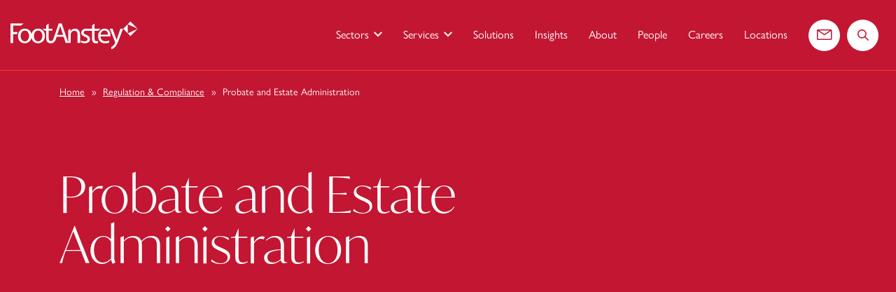

--- FILE ---
content_type: text/html; charset=UTF-8
request_url: https://www.footanstey.com/regulation-compliance/probate-and-estate-administration/
body_size: 17308
content:
<!DOCTYPE html>
<html lang="en-US">
<head>
	<meta charset="UTF-8">
	<meta name="viewport" content="width=device-width, initial-scale=1, shrink-to-fit=no">
	<link rel="profile" href="http://gmpg.org/xfn/11">

	<!-- Favicon and touch icons -->
	<link rel="apple-touch-icon" sizes="180x180" href="https://www.footanstey.com/wp-content/themes/footAnstey/assets/images/favicon/apple-touch-icon.png">
	<link rel="icon" type="image/png" sizes="32x32" href="https://www.footanstey.com/wp-content/themes/footAnstey/assets/images/favicon/favicon-32x32.png">
	<link rel="icon" type="image/png" sizes="16x16" href="https://www.footanstey.com/wp-content/themes/footAnstey/assets/images/favicon/favicon-16x16.png">
	<link rel="manifest" href="https://www.footanstey.com/wp-content/themes/footAnstey/assets/images/favicon/site.webmanifest">
	<link rel="mask-icon" href="https://www.footanstey.com/wp-content/themes/footAnstey/assets/images/favicon/safari-pinned-tab.svg" color="#c21632">
	<link rel="shortcut icon" href="https://www.footanstey.com/wp-content/themes/footAnstey/assets/images/favicon/favicon.ico">
	<meta name="msapplication-TileColor" content="#232337">
	<meta name="msapplication-config" content="https://www.footanstey.com/wp-content/themes/footAnstey/assets/images/favicon/browserconfig.xml">
	<meta name="theme-color" content="#232337">

	
	<meta name='robots' content='index, follow, max-image-preview:large, max-snippet:-1, max-video-preview:-1' />

	<!-- This site is optimized with the Yoast SEO plugin v26.7 - https://yoast.com/wordpress/plugins/seo/ -->
	<title>Probate and Estate Administration | Foot Anstey</title>
<link data-rocket-prefetch href="https://snap.licdn.com" rel="dns-prefetch">
<link data-rocket-prefetch href="https://api1.websuccess-data.com" rel="dns-prefetch">
<link data-rocket-prefetch href="https://connect.facebook.net" rel="dns-prefetch">
<link data-rocket-prefetch href="https://www.googletagmanager.com" rel="dns-prefetch">
<link data-rocket-prefetch href="https://use.typekit.net" rel="dns-prefetch">
<link data-rocket-prefetch href="https://cdn-cookieyes.com" rel="dns-prefetch">
<link data-rocket-prefetch href="https://cdn.yoshki.com" rel="dns-prefetch">
<link data-rocket-prefetch href="https://secure.perk0mean.com" rel="dns-prefetch">
<link data-rocket-prefetch href="https://secure.insightful-enterprise-intelligence.com" rel="dns-prefetch"><link rel="preload" data-rocket-preload as="image" href="https://www.footanstey.com/wp-content/themes/footAnstey/assets/images/logo-main.svg" fetchpriority="high">
	<meta name="description" content="Expert probate and estate administration services from Foot Anstey, ensuring efficient and compliant processes." />
	<link rel="canonical" href="https://www.footanstey.com/regulation-compliance/probate-and-estate-administration/" />
	<meta property="og:locale" content="en_US" />
	<meta property="og:type" content="article" />
	<meta property="og:title" content="Probate and Estate Administration | Foot Anstey" />
	<meta property="og:description" content="Expert probate and estate administration services from Foot Anstey, ensuring efficient and compliant processes." />
	<meta property="og:url" content="https://www.footanstey.com/regulation-compliance/probate-and-estate-administration/" />
	<meta property="og:site_name" content="Foot Anstey" />
	<meta property="article:modified_time" content="2025-08-12T13:32:41+00:00" />
	<meta name="twitter:card" content="summary_large_image" />
	<meta name="twitter:site" content="@footanstey" />
	<script type="application/ld+json" class="yoast-schema-graph">{"@context":"https://schema.org","@graph":[{"@type":"WebPage","@id":"https://www.footanstey.com/regulation-compliance/probate-and-estate-administration/","url":"https://www.footanstey.com/regulation-compliance/probate-and-estate-administration/","name":"Probate and Estate Administration | Foot Anstey","isPartOf":{"@id":"https://footansteystg.wpengine.com/#website"},"datePublished":"2022-02-20T12:44:08+00:00","dateModified":"2025-08-12T13:32:41+00:00","description":"Expert probate and estate administration services from Foot Anstey, ensuring efficient and compliant processes.","breadcrumb":{"@id":"https://www.footanstey.com/regulation-compliance/probate-and-estate-administration/#breadcrumb"},"inLanguage":"en-US","potentialAction":[{"@type":"ReadAction","target":["https://www.footanstey.com/regulation-compliance/probate-and-estate-administration/"]}]},{"@type":"BreadcrumbList","@id":"https://www.footanstey.com/regulation-compliance/probate-and-estate-administration/#breadcrumb","itemListElement":[{"@type":"ListItem","position":1,"name":"Home","item":"https://www.footanstey.com/"},{"@type":"ListItem","position":2,"name":"Regulation &#038; Compliance","item":"https://www.footanstey.com/regulation-compliance/"},{"@type":"ListItem","position":3,"name":"Probate and Estate Administration"}]},{"@type":"WebSite","@id":"https://footansteystg.wpengine.com/#website","url":"https://footansteystg.wpengine.com/","name":"Foot Anstey","description":"| Business &amp; Legal Advisors | Powering your ambition.","publisher":{"@id":"https://footansteystg.wpengine.com/#organization"},"potentialAction":[{"@type":"SearchAction","target":{"@type":"EntryPoint","urlTemplate":"https://footansteystg.wpengine.com/?s={search_term_string}"},"query-input":{"@type":"PropertyValueSpecification","valueRequired":true,"valueName":"search_term_string"}}],"inLanguage":"en-US"},{"@type":"Organization","@id":"https://footansteystg.wpengine.com/#organization","name":"FootAnstey","url":"https://footansteystg.wpengine.com/","logo":{"@type":"ImageObject","inLanguage":"en-US","@id":"https://footansteystg.wpengine.com/#/schema/logo/image/","url":"https://www.footanstey.com/wp-content/uploads/2022/02/index.png","contentUrl":"https://www.footanstey.com/wp-content/uploads/2022/02/index.png","width":281,"height":179,"caption":"FootAnstey"},"image":{"@id":"https://footansteystg.wpengine.com/#/schema/logo/image/"},"sameAs":["https://x.com/footanstey","https://www.linkedin.com/company/foot-anstey/"]}]}</script>
	<!-- / Yoast SEO plugin. -->


<link rel='dns-prefetch' href='//use.typekit.net' />
<link rel="alternate" title="oEmbed (JSON)" type="application/json+oembed" href="https://www.footanstey.com/wp-json/oembed/1.0/embed?url=https%3A%2F%2Fwww.footanstey.com%2Fregulation-compliance%2Fprobate-and-estate-administration%2F" />
<link rel="alternate" title="oEmbed (XML)" type="text/xml+oembed" href="https://www.footanstey.com/wp-json/oembed/1.0/embed?url=https%3A%2F%2Fwww.footanstey.com%2Fregulation-compliance%2Fprobate-and-estate-administration%2F&#038;format=xml" />
<style id='wp-img-auto-sizes-contain-inline-css' type='text/css'>
img:is([sizes=auto i],[sizes^="auto," i]){contain-intrinsic-size:3000px 1500px}
/*# sourceURL=wp-img-auto-sizes-contain-inline-css */
</style>
<style id='wp-emoji-styles-inline-css' type='text/css'>

	img.wp-smiley, img.emoji {
		display: inline !important;
		border: none !important;
		box-shadow: none !important;
		height: 1em !important;
		width: 1em !important;
		margin: 0 0.07em !important;
		vertical-align: -0.1em !important;
		background: none !important;
		padding: 0 !important;
	}
/*# sourceURL=wp-emoji-styles-inline-css */
</style>
<style id='classic-theme-styles-inline-css' type='text/css'>
/*! This file is auto-generated */
.wp-block-button__link{color:#fff;background-color:#32373c;border-radius:9999px;box-shadow:none;text-decoration:none;padding:calc(.667em + 2px) calc(1.333em + 2px);font-size:1.125em}.wp-block-file__button{background:#32373c;color:#fff;text-decoration:none}
/*# sourceURL=/wp-includes/css/classic-themes.min.css */
</style>
<link rel='stylesheet' id='custom-style-css' href='https://www.footanstey.com/wp-content/plugins/pay-by-link/assets/css/custom-style.css?ver=1.0' type='text/css' media='all' />
<link rel='stylesheet' id='ivymode-font-css' href='https://use.typekit.net/wet6ysd.css' type='text/css' media='all' />
<link rel='stylesheet' id='styles-css' href='https://www.footanstey.com/wp-content/themes/footAnstey/assets/css/theme.min.css?ver=1766497883' type='text/css' media='all' />
<link rel="https://api.w.org/" href="https://www.footanstey.com/wp-json/" /><link rel="alternate" title="JSON" type="application/json" href="https://www.footanstey.com/wp-json/wp/v2/pages/5117" /><link rel="EditURI" type="application/rsd+xml" title="RSD" href="https://www.footanstey.com/xmlrpc.php?rsd" />
<link rel='shortlink' href='https://www.footanstey.com/?p=5117' />
<!-- Cookieyes GCM -->
        <script nowprocket>
        window.dataLayer = window.dataLayer || [];
        function gtag() {
            dataLayer.push(arguments);
        }
        gtag("consent", "default", {
            ad_storage: "denied",
            ad_user_data: "denied", 
            ad_personalization: "denied",
            analytics_storage: "denied",
            functionality_storage: "denied",
            personalization_storage: "denied",
            security_storage: "granted",
            wait_for_update: 2000,
        });
        gtag("set", "ads_data_redaction", true);
        gtag("set", "url_passthrough", true);
        </script><!-- Google Tag Manager --><script>(function(w,d,s,l,i){w[l]=w[l]||[];w[l].push({'gtm.start':new Date().getTime(),event:'gtm.js'});var f=d.getElementsByTagName(s)[0],j=d.createElement(s),dl=l!='dataLayer'?'&l='+l:'';j.async=true;j.src='https://www.googletagmanager.com/gtm.js?id='+i+dl;f.parentNode.insertBefore(j,f);})(window,document,'script','dataLayer','GTM-KR649G5');</script><!-- End Google Tag Manager -->			<!-- LinkedIn -->
			<script type="text/javascript">
				_linkedin_partner_id = "7593097";
				window._linkedin_data_partner_ids = window._linkedin_data_partner_ids || [];
				window._linkedin_data_partner_ids.push(_linkedin_partner_id);
			</script>
			<script type="text/javascript">
			(function(l) {
				if (!l){
					window.lintrk = function(a,b){window.lintrk.q.push([a,b])};
					window.lintrk.q=[];
				}
				var s = document.getElementsByTagName("script")[0];
				var b = document.createElement("script");
				b.type = "text/javascript";
				b.async = true;
				b.src = "https://snap.licdn.com/li.lms-analytics/insight.min.js";
				s.parentNode.insertBefore(b, s);
			})(window.lintrk);
			</script>
			<noscript>
			<img height="1" width="1" style="display:none;" alt="" src="https://px.ads.linkedin.com/collect/?pid=7593097&fmt=gif" />
			</noscript>
			<!-- End LinkedIn -->
			<script type="application/ld+json">{"@context": "https://schema.org","@type": "Organization","name": "FootAnstey","url": "https://www.footanstey.com/regulation-compliance/probate-and-estate-administration/","logo": "https://www.footanstey.com/wp-content/themes/footAnstey/assets/images/foot-anstey-logo.png","telephone": "0800 073 14 11","address": {"@type": "PostalAddress","streetAddress": "2 Glass Wharf","addressLocality": "Bristol","postalCode": "BS2 0EL","addressCountry": "GB"},"sameAs": ["https://www.linkedin.com/company/foot-anstey/"]}</script><script type="application/ld+json">{"@context": "https://schema.org","@type": "LegalService","name": "FootAnstey","image": "https://www.footanstey.com/wp-content/themes/footAnstey/assets/images/foot-anstey-logo.png","url": "https://www.footanstey.com/regulation-compliance/probate-and-estate-administration/","sameAs": ["https://www.linkedin.com/company/foot-anstey/"] }</script><!-- Start cookieyes banner --> <script id="cookieyes" type="text/javascript" src="https://cdn-cookieyes.com/client_data/185cdc3376e47393bfbc92a3/script.js"></script> <!-- End cookieyes banner -->
<style id='global-styles-inline-css' type='text/css'>
:root{--wp--preset--aspect-ratio--square: 1;--wp--preset--aspect-ratio--4-3: 4/3;--wp--preset--aspect-ratio--3-4: 3/4;--wp--preset--aspect-ratio--3-2: 3/2;--wp--preset--aspect-ratio--2-3: 2/3;--wp--preset--aspect-ratio--16-9: 16/9;--wp--preset--aspect-ratio--9-16: 9/16;--wp--preset--color--black: #000000;--wp--preset--color--cyan-bluish-gray: #abb8c3;--wp--preset--color--white: #ffffff;--wp--preset--color--pale-pink: #f78da7;--wp--preset--color--vivid-red: #cf2e2e;--wp--preset--color--luminous-vivid-orange: #ff6900;--wp--preset--color--luminous-vivid-amber: #fcb900;--wp--preset--color--light-green-cyan: #7bdcb5;--wp--preset--color--vivid-green-cyan: #00d084;--wp--preset--color--pale-cyan-blue: #8ed1fc;--wp--preset--color--vivid-cyan-blue: #0693e3;--wp--preset--color--vivid-purple: #9b51e0;--wp--preset--gradient--vivid-cyan-blue-to-vivid-purple: linear-gradient(135deg,rgb(6,147,227) 0%,rgb(155,81,224) 100%);--wp--preset--gradient--light-green-cyan-to-vivid-green-cyan: linear-gradient(135deg,rgb(122,220,180) 0%,rgb(0,208,130) 100%);--wp--preset--gradient--luminous-vivid-amber-to-luminous-vivid-orange: linear-gradient(135deg,rgb(252,185,0) 0%,rgb(255,105,0) 100%);--wp--preset--gradient--luminous-vivid-orange-to-vivid-red: linear-gradient(135deg,rgb(255,105,0) 0%,rgb(207,46,46) 100%);--wp--preset--gradient--very-light-gray-to-cyan-bluish-gray: linear-gradient(135deg,rgb(238,238,238) 0%,rgb(169,184,195) 100%);--wp--preset--gradient--cool-to-warm-spectrum: linear-gradient(135deg,rgb(74,234,220) 0%,rgb(151,120,209) 20%,rgb(207,42,186) 40%,rgb(238,44,130) 60%,rgb(251,105,98) 80%,rgb(254,248,76) 100%);--wp--preset--gradient--blush-light-purple: linear-gradient(135deg,rgb(255,206,236) 0%,rgb(152,150,240) 100%);--wp--preset--gradient--blush-bordeaux: linear-gradient(135deg,rgb(254,205,165) 0%,rgb(254,45,45) 50%,rgb(107,0,62) 100%);--wp--preset--gradient--luminous-dusk: linear-gradient(135deg,rgb(255,203,112) 0%,rgb(199,81,192) 50%,rgb(65,88,208) 100%);--wp--preset--gradient--pale-ocean: linear-gradient(135deg,rgb(255,245,203) 0%,rgb(182,227,212) 50%,rgb(51,167,181) 100%);--wp--preset--gradient--electric-grass: linear-gradient(135deg,rgb(202,248,128) 0%,rgb(113,206,126) 100%);--wp--preset--gradient--midnight: linear-gradient(135deg,rgb(2,3,129) 0%,rgb(40,116,252) 100%);--wp--preset--font-size--small: 13px;--wp--preset--font-size--medium: 20px;--wp--preset--font-size--large: 36px;--wp--preset--font-size--x-large: 42px;--wp--preset--spacing--20: 0.44rem;--wp--preset--spacing--30: 0.67rem;--wp--preset--spacing--40: 1rem;--wp--preset--spacing--50: 1.5rem;--wp--preset--spacing--60: 2.25rem;--wp--preset--spacing--70: 3.38rem;--wp--preset--spacing--80: 5.06rem;--wp--preset--shadow--natural: 6px 6px 9px rgba(0, 0, 0, 0.2);--wp--preset--shadow--deep: 12px 12px 50px rgba(0, 0, 0, 0.4);--wp--preset--shadow--sharp: 6px 6px 0px rgba(0, 0, 0, 0.2);--wp--preset--shadow--outlined: 6px 6px 0px -3px rgb(255, 255, 255), 6px 6px rgb(0, 0, 0);--wp--preset--shadow--crisp: 6px 6px 0px rgb(0, 0, 0);}:where(.is-layout-flex){gap: 0.5em;}:where(.is-layout-grid){gap: 0.5em;}body .is-layout-flex{display: flex;}.is-layout-flex{flex-wrap: wrap;align-items: center;}.is-layout-flex > :is(*, div){margin: 0;}body .is-layout-grid{display: grid;}.is-layout-grid > :is(*, div){margin: 0;}:where(.wp-block-columns.is-layout-flex){gap: 2em;}:where(.wp-block-columns.is-layout-grid){gap: 2em;}:where(.wp-block-post-template.is-layout-flex){gap: 1.25em;}:where(.wp-block-post-template.is-layout-grid){gap: 1.25em;}.has-black-color{color: var(--wp--preset--color--black) !important;}.has-cyan-bluish-gray-color{color: var(--wp--preset--color--cyan-bluish-gray) !important;}.has-white-color{color: var(--wp--preset--color--white) !important;}.has-pale-pink-color{color: var(--wp--preset--color--pale-pink) !important;}.has-vivid-red-color{color: var(--wp--preset--color--vivid-red) !important;}.has-luminous-vivid-orange-color{color: var(--wp--preset--color--luminous-vivid-orange) !important;}.has-luminous-vivid-amber-color{color: var(--wp--preset--color--luminous-vivid-amber) !important;}.has-light-green-cyan-color{color: var(--wp--preset--color--light-green-cyan) !important;}.has-vivid-green-cyan-color{color: var(--wp--preset--color--vivid-green-cyan) !important;}.has-pale-cyan-blue-color{color: var(--wp--preset--color--pale-cyan-blue) !important;}.has-vivid-cyan-blue-color{color: var(--wp--preset--color--vivid-cyan-blue) !important;}.has-vivid-purple-color{color: var(--wp--preset--color--vivid-purple) !important;}.has-black-background-color{background-color: var(--wp--preset--color--black) !important;}.has-cyan-bluish-gray-background-color{background-color: var(--wp--preset--color--cyan-bluish-gray) !important;}.has-white-background-color{background-color: var(--wp--preset--color--white) !important;}.has-pale-pink-background-color{background-color: var(--wp--preset--color--pale-pink) !important;}.has-vivid-red-background-color{background-color: var(--wp--preset--color--vivid-red) !important;}.has-luminous-vivid-orange-background-color{background-color: var(--wp--preset--color--luminous-vivid-orange) !important;}.has-luminous-vivid-amber-background-color{background-color: var(--wp--preset--color--luminous-vivid-amber) !important;}.has-light-green-cyan-background-color{background-color: var(--wp--preset--color--light-green-cyan) !important;}.has-vivid-green-cyan-background-color{background-color: var(--wp--preset--color--vivid-green-cyan) !important;}.has-pale-cyan-blue-background-color{background-color: var(--wp--preset--color--pale-cyan-blue) !important;}.has-vivid-cyan-blue-background-color{background-color: var(--wp--preset--color--vivid-cyan-blue) !important;}.has-vivid-purple-background-color{background-color: var(--wp--preset--color--vivid-purple) !important;}.has-black-border-color{border-color: var(--wp--preset--color--black) !important;}.has-cyan-bluish-gray-border-color{border-color: var(--wp--preset--color--cyan-bluish-gray) !important;}.has-white-border-color{border-color: var(--wp--preset--color--white) !important;}.has-pale-pink-border-color{border-color: var(--wp--preset--color--pale-pink) !important;}.has-vivid-red-border-color{border-color: var(--wp--preset--color--vivid-red) !important;}.has-luminous-vivid-orange-border-color{border-color: var(--wp--preset--color--luminous-vivid-orange) !important;}.has-luminous-vivid-amber-border-color{border-color: var(--wp--preset--color--luminous-vivid-amber) !important;}.has-light-green-cyan-border-color{border-color: var(--wp--preset--color--light-green-cyan) !important;}.has-vivid-green-cyan-border-color{border-color: var(--wp--preset--color--vivid-green-cyan) !important;}.has-pale-cyan-blue-border-color{border-color: var(--wp--preset--color--pale-cyan-blue) !important;}.has-vivid-cyan-blue-border-color{border-color: var(--wp--preset--color--vivid-cyan-blue) !important;}.has-vivid-purple-border-color{border-color: var(--wp--preset--color--vivid-purple) !important;}.has-vivid-cyan-blue-to-vivid-purple-gradient-background{background: var(--wp--preset--gradient--vivid-cyan-blue-to-vivid-purple) !important;}.has-light-green-cyan-to-vivid-green-cyan-gradient-background{background: var(--wp--preset--gradient--light-green-cyan-to-vivid-green-cyan) !important;}.has-luminous-vivid-amber-to-luminous-vivid-orange-gradient-background{background: var(--wp--preset--gradient--luminous-vivid-amber-to-luminous-vivid-orange) !important;}.has-luminous-vivid-orange-to-vivid-red-gradient-background{background: var(--wp--preset--gradient--luminous-vivid-orange-to-vivid-red) !important;}.has-very-light-gray-to-cyan-bluish-gray-gradient-background{background: var(--wp--preset--gradient--very-light-gray-to-cyan-bluish-gray) !important;}.has-cool-to-warm-spectrum-gradient-background{background: var(--wp--preset--gradient--cool-to-warm-spectrum) !important;}.has-blush-light-purple-gradient-background{background: var(--wp--preset--gradient--blush-light-purple) !important;}.has-blush-bordeaux-gradient-background{background: var(--wp--preset--gradient--blush-bordeaux) !important;}.has-luminous-dusk-gradient-background{background: var(--wp--preset--gradient--luminous-dusk) !important;}.has-pale-ocean-gradient-background{background: var(--wp--preset--gradient--pale-ocean) !important;}.has-electric-grass-gradient-background{background: var(--wp--preset--gradient--electric-grass) !important;}.has-midnight-gradient-background{background: var(--wp--preset--gradient--midnight) !important;}.has-small-font-size{font-size: var(--wp--preset--font-size--small) !important;}.has-medium-font-size{font-size: var(--wp--preset--font-size--medium) !important;}.has-large-font-size{font-size: var(--wp--preset--font-size--large) !important;}.has-x-large-font-size{font-size: var(--wp--preset--font-size--x-large) !important;}
/*# sourceURL=global-styles-inline-css */
</style>
<style id="rocket-lazyrender-inline-css">[data-wpr-lazyrender] {content-visibility: auto;}</style><meta name="generator" content="WP Rocket 3.20.3" data-wpr-features="wpr_preconnect_external_domains wpr_automatic_lazy_rendering wpr_oci wpr_preload_links wpr_desktop" /></head>
<body class="wp-singular page-template-default page page-id-5117 page-child parent-pageid-1470 wp-theme-footAnstey page-loading no-js">
	<!-- Google Tag Manager (noscript) -->
	<noscript><iframe src="https://www.googletagmanager.com/ns.html?id=GTM-KR649G5"
	height="0" width="0" style="display:none;visibility:hidden"></iframe></noscript>
	<!-- End Google Tag Manager (noscript) -->
<script>document.body.className = document.body.className.replace( "no-js", "js" );</script>

<div  class="unsupported-browser">
	<div  class="container">
		<p class="text-center">This website will offer limited functionality in this browser. We only support the recent versions of major browsers like Chrome, Firefox, Safari, and Edge.</p>
	</div>
</div>

<div  class="wrapper">

	<header  class="header header-show">
		<div  class="container-fluid">
			<div class="header__content d-flex">
				<div class="header__logo">
					
					<a href="https://www.footanstey.com">
						<img fetchpriority="high" src="https://www.footanstey.com/wp-content/themes/footAnstey/assets/images/logo-main.svg" alt="Foot Anstey logo" class="header__logo__img header__logo__img--default">

						<img src="https://www.footanstey.com/wp-content/themes/footAnstey/assets/images/logo-main.svg" alt="Foot Anstey logo" class="header__logo__img header__logo__img--white d-none">
					</a>
				</div>

				<!-- skip to content accessibility link -->
				<div class="skip-link-wrapper">
					<a class="skip-link screen-reader-text" href="#content">Skip to content</a>
				</div>

				
	
	<div class="navbar-rounded-icon d-lg-none">
	<a href="/contact" class="d-flex align-items-center justify-content-center">
		<span class="sr-only">Contact us</span>
		<span class="ico icon-email" aria-hidden="true"></span>
	</a>
	</div>

	<div class="navbar-rounded-icon d-lg-none">
	<a href="/search/?" class="d-flex align-items-center justify-content-center">
		<span class="sr-only">Search the website</span>
		<span class="ico icon-magnifying-glass" aria-hidden="true"></span>
	</a>
	</div>

		<button class="navbar-toggler" type="button" data-target="#wrapper-navbar" aria-controls="wrapper-navbar" aria-expanded="false" aria-label="Toggle navigation">
		<span class="sr-only">Menu</span>

		<span class="navbar-toggler-icon"></span>
	</button>

	<div class="wrapper-fluid wrapper-navbar" id="wrapper-navbar"><!-- START - .wrapper-navbar -->

		<nav class="navbar navbar-expand-lg"><!-- START - .navbar -->
						<div id="navbarNavDropdown" class="navbar-collapse d-lg-none"><!-- START - .navbar-collapse -->
				<ul class="dropdown-menu__list list-unstyled">
											
						
													<li>
								<div class="dropdown"><!-- START - .dropdown -->
									<button type="button" class="dropdown-toggle navbar-collapse__item" role="button" id="dropdownMenu-0" data-toggle="dropdown" aria-haspopup="true" aria-expanded="false">
										Sectors									</button>

									<div class="dropdown-menu" aria-labelledby="dropdownMenu-0"><!-- START - .dropdown-menu -->
										<ul class="dropdown-menu__list list-unstyled"><!-- START - .list-unstyled -->
											<li>
												<p>Sectors</p>
											</li>

											
																																				<li>
														<a href="https://www.footanstey.com/sectors/charities/">
															Charities														</a>
													</li>
																									<li>
														<a href="https://www.footanstey.com/sectors/developer/">
															Developer														</a>
													</li>
																									<li>
														<a href="https://www.footanstey.com/sectors/energy-infrastructure/">
															Energy &amp; Infrastructure														</a>
													</li>
																									<li>
														<a href="https://www.footanstey.com/sectors/islamic-finance/">
															Islamic Finance														</a>
													</li>
																									<li>
														<a href="https://www.footanstey.com/sectors/private-equity/">
															Private Equity														</a>
													</li>
																									<li>
														<a href="https://www.footanstey.com/sectors/private-wealth/">
															Private Wealth														</a>
													</li>
																									<li>
														<a href="https://www.footanstey.com/sectors/retail-consumer/">
															Retail &amp; Consumer														</a>
													</li>
																																		<li class="link-explore-all">
												<a href="https://www.footanstey.com/sectors/">
													Explore all Sectors												</a>
											</li>
										</ul><!-- END - .list-unstyled -->
									</div><!-- END - .dropdown-menu -->
								</div><!-- END - .dropdown -->
							</li>
						
																													
						
						
																										
								<li>
									<div class="dropdown dropdown-acc">
									<button type="button" class="dropdown-toggle navbar-collapse__item" role="button" id="mobile-acc-dropdown" data-toggle="dropdown" aria-haspopup="true" aria-expanded="false">
										Services									</button>
										<div class="dropdown-menu" aria-labelledby="mobile-acc-dropdown"><!-- START - .dropdown-menu -->
											<ul class="dropdown-menu__list list-unstyled"><!-- START - .list-unstyled -->

											<li>
												<p>Services</p>
											</li>
											
																																																		<li>
															<div class="dropdown dropdown-acc"><!-- START - .dropdown -->
																<button type="button" class="dropdown-toggle navbar-collapse__item" role="button" id="mobile-acc-0" data-toggle="dropdown" aria-haspopup="true" aria-expanded="false">
																	Banking &amp; Finance																</button>

																<div class="dropdown-menu" aria-labelledby="mobile-acc-0">
																	<ul class="dropdown-menu__list list-unstyled"><!-- START - .list-unstyled -->
																																																																														<li>
																						<a class="mobmenu-submenu-items" href="https://www.footanstey.com/services/banking-and-finance/banking-lender-disputes/">
																							Banking &#038; Lender Disputes																						</a>
																					</li>
																																																																																<li>
																						<a class="mobmenu-submenu-items" href="https://www.footanstey.com/services/banking-and-finance/debt-finance/">
																							Debt Finance																						</a>
																					</li>
																																																																																<li>
																						<a class="mobmenu-submenu-items" href="https://www.footanstey.com/services/banking-and-finance/fixed-charge-receiverships/">
																							Fixed Charge Receiverships																						</a>
																					</li>
																																																																																<li>
																						<a class="mobmenu-submenu-items" href="https://www.footanstey.com/services/banking-and-finance/private-banks/">
																							Private Banks																						</a>
																					</li>
																																																									
																												<li>

										<div class="cta-wrapper">
											<a href="https://www.footanstey.com/services/banking-and-finance/" class="cta-button cta-button--transparent">
											<span class="btn-txt">View all</span>
											<span class="ico icon-arrow-right" aria-hidden="true"></span>
											</a>
										</div>
										</li>
																																			</ul><!-- END - .list-unstyled -->
																</div>
															</div><!-- END - .dropdown-menu -->
														</li>
																																																				<li>
															<div class="dropdown dropdown-acc"><!-- START - .dropdown -->
																<button type="button" class="dropdown-toggle navbar-collapse__item" role="button" id="mobile-acc-1" data-toggle="dropdown" aria-haspopup="true" aria-expanded="false">
																	Commercial Energy																</button>

																<div class="dropdown-menu" aria-labelledby="mobile-acc-1">
																	<ul class="dropdown-menu__list list-unstyled"><!-- START - .list-unstyled -->
																																																																														<li>
																						<a class="mobmenu-submenu-items" href="https://www.footanstey.com/services/commercial-energy/">
																							Expert commercial energy legal advice and support.																						</a>
																					</li>
																																																									
																												<li>

										<div class="cta-wrapper">
											<a href="https://www.footanstey.com/services/commercial-energy/" class="cta-button cta-button--transparent">
											<span class="btn-txt">View all</span>
											<span class="ico icon-arrow-right" aria-hidden="true"></span>
											</a>
										</div>
										</li>
																																			</ul><!-- END - .list-unstyled -->
																</div>
															</div><!-- END - .dropdown-menu -->
														</li>
																																																				<li>
															<div class="dropdown dropdown-acc"><!-- START - .dropdown -->
																<button type="button" class="dropdown-toggle navbar-collapse__item" role="button" id="mobile-acc-2" data-toggle="dropdown" aria-haspopup="true" aria-expanded="false">
																	Commercial, Tech &amp; Data																</button>

																<div class="dropdown-menu" aria-labelledby="mobile-acc-2">
																	<ul class="dropdown-menu__list list-unstyled"><!-- START - .list-unstyled -->
																																																																														<li>
																						<a class="mobmenu-submenu-items" href="https://www.footanstey.com/services/commercial/commercial-contracts/">
																							Commercial Contracts																						</a>
																					</li>
																																																																																<li>
																						<a class="mobmenu-submenu-items" href="https://www.footanstey.com/services/commercial/data/">
																							Data Privacy																						</a>
																					</li>
																																																																																<li>
																						<a class="mobmenu-submenu-items" href="https://www.footanstey.com/services/commercial/franchising/">
																							Franchising																						</a>
																					</li>
																																																																																<li>
																						<a class="mobmenu-submenu-items" href="https://www.footanstey.com/services/commercial/technology/">
																							Technology																						</a>
																					</li>
																																																									
																												<li>

										<div class="cta-wrapper">
											<a href="https://www.footanstey.com/services/commercial/" class="cta-button cta-button--transparent">
											<span class="btn-txt">View all</span>
											<span class="ico icon-arrow-right" aria-hidden="true"></span>
											</a>
										</div>
										</li>
																																			</ul><!-- END - .list-unstyled -->
																</div>
															</div><!-- END - .dropdown-menu -->
														</li>
																																																				<li>
															<div class="dropdown dropdown-acc"><!-- START - .dropdown -->
																<button type="button" class="dropdown-toggle navbar-collapse__item" role="button" id="mobile-acc-3" data-toggle="dropdown" aria-haspopup="true" aria-expanded="false">
																	Corporate																</button>

																<div class="dropdown-menu" aria-labelledby="mobile-acc-3">
																	<ul class="dropdown-menu__list list-unstyled"><!-- START - .list-unstyled -->
																																																																														<li>
																						<a class="mobmenu-submenu-items" href="https://www.footanstey.com/services/corporate/corporate-real-estate/">
																							Corporate Real Estate																						</a>
																					</li>
																																																																																<li>
																						<a class="mobmenu-submenu-items" href="https://www.footanstey.com/services/corporate/tax/">
																							Corporate Tax																						</a>
																					</li>
																																																																																<li>
																						<a class="mobmenu-submenu-items" href="https://www.footanstey.com/services/corporate/owner-managed-businesses/">
																							Owner Managed Businesses																						</a>
																					</li>
																																																																																<li>
																						<a class="mobmenu-submenu-items" href="https://www.footanstey.com/services/corporate/restructuring-and-insolvency/">
																							Restructuring &#038; Insolvency																						</a>
																					</li>
																																																									
																												<li>

										<div class="cta-wrapper">
											<a href="https://www.footanstey.com/services/corporate/" class="cta-button cta-button--transparent">
											<span class="btn-txt">View all</span>
											<span class="ico icon-arrow-right" aria-hidden="true"></span>
											</a>
										</div>
										</li>
																																			</ul><!-- END - .list-unstyled -->
																</div>
															</div><!-- END - .dropdown-menu -->
														</li>
																																																				<li>
															<div class="dropdown dropdown-acc"><!-- START - .dropdown -->
																<button type="button" class="dropdown-toggle navbar-collapse__item" role="button" id="mobile-acc-4" data-toggle="dropdown" aria-haspopup="true" aria-expanded="false">
																	Dispute Resolution																</button>

																<div class="dropdown-menu" aria-labelledby="mobile-acc-4">
																	<ul class="dropdown-menu__list list-unstyled"><!-- START - .list-unstyled -->
																																																																														<li>
																						<a class="mobmenu-submenu-items" href="https://www.footanstey.com/services/dispute-resolution/contentious-regulatory/">
																							Contentious Regulatory																						</a>
																					</li>
																																																																																<li>
																						<a class="mobmenu-submenu-items" href="https://www.footanstey.com/services/dispute-resolution/fraud/">
																							Fraud																						</a>
																					</li>
																																																																																<li>
																						<a class="mobmenu-submenu-items" href="https://www.footanstey.com/services/dispute-resolution/procurement/">
																							Procurement																						</a>
																					</li>
																																																																																<li>
																						<a class="mobmenu-submenu-items" href="https://www.footanstey.com/services/dispute-resolution/professional-negligence/">
																							Professional Negligence																						</a>
																					</li>
																																																																																<li>
																						<a class="mobmenu-submenu-items" href="https://www.footanstey.com/services/dispute-resolution/reputation-management/">
																							Reputation Management																						</a>
																					</li>
																																																																																<li>
																						<a class="mobmenu-submenu-items" href="https://www.footanstey.com/services/dispute-resolution/supervising-solicitors/">
																							Supervising Solicitors																						</a>
																					</li>
																																																									
																												<li>

										<div class="cta-wrapper">
											<a href="https://www.footanstey.com/services/dispute-resolution/" class="cta-button cta-button--transparent">
											<span class="btn-txt">View all</span>
											<span class="ico icon-arrow-right" aria-hidden="true"></span>
											</a>
										</div>
										</li>
																																			</ul><!-- END - .list-unstyled -->
																</div>
															</div><!-- END - .dropdown-menu -->
														</li>
																																																				<li>
															<div class="dropdown dropdown-acc"><!-- START - .dropdown -->
																<button type="button" class="dropdown-toggle navbar-collapse__item" role="button" id="mobile-acc-5" data-toggle="dropdown" aria-haspopup="true" aria-expanded="false">
																	Employment																</button>

																<div class="dropdown-menu" aria-labelledby="mobile-acc-5">
																	<ul class="dropdown-menu__list list-unstyled"><!-- START - .list-unstyled -->
																																																																														<li>
																						<a class="mobmenu-submenu-items" href="https://www.footanstey.com/services/employment/business-immigration/">
																							Business Immigration																						</a>
																					</li>
																																																																																<li>
																						<a class="mobmenu-submenu-items" href="https://www.footanstey.com/services/employment/management-training/">
																							Management Training																						</a>
																					</li>
																																																																																<li>
																						<a class="mobmenu-submenu-items" href="https://www.footanstey.com/services/employment/pensions/">
																							Pensions																						</a>
																					</li>
																																																																																<li>
																						<a class="mobmenu-submenu-items" href="https://www.footanstey.com/services/employment/settlement-agreements/">
																							Settlement Agreements																						</a>
																					</li>
																																																																																<li>
																						<a class="mobmenu-submenu-items" href="https://www.footanstey.com/services/employment/workplace-discrimination-legal-advice/">
																							Workplace Discrimination																						</a>
																					</li>
																																																									
																												<li>

										<div class="cta-wrapper">
											<a href="https://www.footanstey.com/services/employment/" class="cta-button cta-button--transparent">
											<span class="btn-txt">View all</span>
											<span class="ico icon-arrow-right" aria-hidden="true"></span>
											</a>
										</div>
										</li>
																																			</ul><!-- END - .list-unstyled -->
																</div>
															</div><!-- END - .dropdown-menu -->
														</li>
																																																				<li>
															<div class="dropdown dropdown-acc"><!-- START - .dropdown -->
																<button type="button" class="dropdown-toggle navbar-collapse__item" role="button" id="mobile-acc-6" data-toggle="dropdown" aria-haspopup="true" aria-expanded="false">
																	Environmental, Social &amp; Governance (ESG)																</button>

																<div class="dropdown-menu" aria-labelledby="mobile-acc-6">
																	<ul class="dropdown-menu__list list-unstyled"><!-- START - .list-unstyled -->
																																																																														<li>
																						<a class="mobmenu-submenu-items" href="https://www.footanstey.com/services/environmental-social-and-governance/">
																							We help businesses navigate the transition to a low-carbon economy, manage ESG risks, and create opportunities for growth.																						</a>
																					</li>
																																																									
																												<li>

										<div class="cta-wrapper">
											<a href="https://www.footanstey.com/services/environmental-social-and-governance/" class="cta-button cta-button--transparent">
											<span class="btn-txt">View all</span>
											<span class="ico icon-arrow-right" aria-hidden="true"></span>
											</a>
										</div>
										</li>
																																			</ul><!-- END - .list-unstyled -->
																</div>
															</div><!-- END - .dropdown-menu -->
														</li>
																																																				<li>
															<div class="dropdown dropdown-acc"><!-- START - .dropdown -->
																<button type="button" class="dropdown-toggle navbar-collapse__item" role="button" id="mobile-acc-7" data-toggle="dropdown" aria-haspopup="true" aria-expanded="false">
																	General Counsel Services																</button>

																<div class="dropdown-menu" aria-labelledby="mobile-acc-7">
																	<ul class="dropdown-menu__list list-unstyled"><!-- START - .list-unstyled -->
																																																																														<li>
																						<a class="mobmenu-submenu-items" href="https://www.footanstey.com/services/general-counsel-services/">
																							Our General Counsel services model takes a unique approach to working with you and helping you to address the challenges that life as a GC brings.																						</a>
																					</li>
																																																									
																												<li>

										<div class="cta-wrapper">
											<a href="https://www.footanstey.com/services/general-counsel-services/" class="cta-button cta-button--transparent">
											<span class="btn-txt">View all</span>
											<span class="ico icon-arrow-right" aria-hidden="true"></span>
											</a>
										</div>
										</li>
																																			</ul><!-- END - .list-unstyled -->
																</div>
															</div><!-- END - .dropdown-menu -->
														</li>
																																																				<li>
															<div class="dropdown dropdown-acc"><!-- START - .dropdown -->
																<button type="button" class="dropdown-toggle navbar-collapse__item" role="button" id="mobile-acc-8" data-toggle="dropdown" aria-haspopup="true" aria-expanded="false">
																	Intellectual Property																</button>

																<div class="dropdown-menu" aria-labelledby="mobile-acc-8">
																	<ul class="dropdown-menu__list list-unstyled"><!-- START - .list-unstyled -->
																																																																														<li>
																						<a class="mobmenu-submenu-items" href="https://www.footanstey.com/services/intellectual-property/anti-counterfeiting/">
																							Anti-counterfeiting																						</a>
																					</li>
																																																																																<li>
																						<a class="mobmenu-submenu-items" href="https://www.footanstey.com/services/intellectual-property/ip-designs/">
																							Design Rights																						</a>
																					</li>
																																																																																<li>
																						<a class="mobmenu-submenu-items" href="https://www.footanstey.com/services/intellectual-property/ip-agreements/">
																							IP Agreements																						</a>
																					</li>
																																																																																<li>
																						<a class="mobmenu-submenu-items" href="https://www.footanstey.com/services/intellectual-property/ip-disputes/">
																							IP Disputes																						</a>
																					</li>
																																																																																<li>
																						<a class="mobmenu-submenu-items" href="https://www.footanstey.com/services/intellectual-property/patents/">
																							Patents																						</a>
																					</li>
																																																																																<li>
																						<a class="mobmenu-submenu-items" href="https://www.footanstey.com/services/intellectual-property/trade-marks/">
																							Trade Marks																						</a>
																					</li>
																																																									
																												<li>

										<div class="cta-wrapper">
											<a href="https://www.footanstey.com/services/intellectual-property/" class="cta-button cta-button--transparent">
											<span class="btn-txt">View all</span>
											<span class="ico icon-arrow-right" aria-hidden="true"></span>
											</a>
										</div>
										</li>
																																			</ul><!-- END - .list-unstyled -->
																</div>
															</div><!-- END - .dropdown-menu -->
														</li>
																																																				<li>
															<div class="dropdown dropdown-acc"><!-- START - .dropdown -->
																<button type="button" class="dropdown-toggle navbar-collapse__item" role="button" id="mobile-acc-9" data-toggle="dropdown" aria-haspopup="true" aria-expanded="false">
																	International																</button>

																<div class="dropdown-menu" aria-labelledby="mobile-acc-9">
																	<ul class="dropdown-menu__list list-unstyled"><!-- START - .list-unstyled -->
																																																																														<li>
																						<a class="mobmenu-submenu-items" href="https://www.footanstey.com/services/international/">
																							Commercially sensitive advice for the international market.																						</a>
																					</li>
																																																									
																												<li>

										<div class="cta-wrapper">
											<a href="https://www.footanstey.com/services/international/" class="cta-button cta-button--transparent">
											<span class="btn-txt">View all</span>
											<span class="ico icon-arrow-right" aria-hidden="true"></span>
											</a>
										</div>
										</li>
																																			</ul><!-- END - .list-unstyled -->
																</div>
															</div><!-- END - .dropdown-menu -->
														</li>
																																																				<li>
															<div class="dropdown dropdown-acc"><!-- START - .dropdown -->
																<button type="button" class="dropdown-toggle navbar-collapse__item" role="button" id="mobile-acc-10" data-toggle="dropdown" aria-haspopup="true" aria-expanded="false">
																	Private Clients																</button>

																<div class="dropdown-menu" aria-labelledby="mobile-acc-10">
																	<ul class="dropdown-menu__list list-unstyled"><!-- START - .list-unstyled -->
																																																																														<li>
																						<a class="mobmenu-submenu-items" href="https://www.footanstey.com/services/real-estate/conveyancing/">
																							Conveyancing Services																						</a>
																					</li>
																																																																																<li>
																						<a class="mobmenu-submenu-items" href="https://www.footanstey.com/services/family/">
																							Family																						</a>
																					</li>
																																																																																<li>
																						<a class="mobmenu-submenu-items" href="https://www.footanstey.com/services/real-estate/farms-estates-and-rural-land/">
																							Farms, Estates &#038; Rural Land																						</a>
																					</li>
																																																																																<li>
																						<a class="mobmenu-submenu-items" href="https://www.footanstey.com/services/inheritance-and-trust-disputes/">
																							Inheritance &#038; Trust Disputes																						</a>
																					</li>
																																																																																<li>
																						<a class="mobmenu-submenu-items" href="https://www.footanstey.com/services/international-tax-trusts/">
																							International Succession &#038; Tax																						</a>
																					</li>
																																																																																<li>
																						<a class="mobmenu-submenu-items" href="https://www.footanstey.com/services/uk-tax/">
																							Succession &#038; Tax																						</a>
																					</li>
																																																																																<li>
																						<a class="mobmenu-submenu-items" href="https://www.footanstey.com/services/wills-probate/">
																							Wills &#038; Probate																						</a>
																					</li>
																																																									
																																			</ul><!-- END - .list-unstyled -->
																</div>
															</div><!-- END - .dropdown-menu -->
														</li>
																																																				<li>
															<div class="dropdown dropdown-acc"><!-- START - .dropdown -->
																<button type="button" class="dropdown-toggle navbar-collapse__item" role="button" id="mobile-acc-11" data-toggle="dropdown" aria-haspopup="true" aria-expanded="false">
																	Real Estate																</button>

																<div class="dropdown-menu" aria-labelledby="mobile-acc-11">
																	<ul class="dropdown-menu__list list-unstyled"><!-- START - .list-unstyled -->
																																																																														<li>
																						<a class="mobmenu-submenu-items" href="https://www.footanstey.com/services/real-estate/commercial-property-and-asset-management/">
																							Commercial Property																						</a>
																					</li>
																																																																																<li>
																						<a class="mobmenu-submenu-items" href="https://www.footanstey.com/services/real-estate/conveyancing/">
																							Conveyancing Services																						</a>
																					</li>
																																																																																<li>
																						<a class="mobmenu-submenu-items" href="https://www.footanstey.com/services/real-estate/development-projects/">
																							Development Projects																						</a>
																					</li>
																																																																																<li>
																						<a class="mobmenu-submenu-items" href="https://www.footanstey.com/services/real-estate/environmental-issues/">
																							Environmental Issues																						</a>
																					</li>
																																																																																<li>
																						<a class="mobmenu-submenu-items" href="https://www.footanstey.com/services/real-estate/farms-estates-and-rural-land/">
																							Farms, Estates &#038; Rural Land																						</a>
																					</li>
																																																																																<li>
																						<a class="mobmenu-submenu-items" href="https://www.footanstey.com/services/real-estate/planning/">
																							Planning																						</a>
																					</li>
																																																																																<li>
																						<a class="mobmenu-submenu-items" href="https://www.footanstey.com/services/real-estate/projects-infrastructure-construction/">
																							Projects, Infrastructure &#038; Construction																						</a>
																					</li>
																																																																																<li>
																						<a class="mobmenu-submenu-items" href="https://www.footanstey.com/services/real-estate/property-litigation/">
																							Property Litigation																						</a>
																					</li>
																																																																																<li>
																						<a class="mobmenu-submenu-items" href="https://www.footanstey.com/services/real-estate/real-estate-finance/">
																							Real Estate Finance																						</a>
																					</li>
																																																									
																												<li>

										<div class="cta-wrapper">
											<a href="https://www.footanstey.com/services/real-estate/" class="cta-button cta-button--transparent">
											<span class="btn-txt">View all</span>
											<span class="ico icon-arrow-right" aria-hidden="true"></span>
											</a>
										</div>
										</li>
																																			</ul><!-- END - .list-unstyled -->
																</div>
															</div><!-- END - .dropdown-menu -->
														</li>
																																																				<li>
															<div class="dropdown dropdown-acc"><!-- START - .dropdown -->
																<button type="button" class="dropdown-toggle navbar-collapse__item" role="button" id="mobile-acc-12" data-toggle="dropdown" aria-haspopup="true" aria-expanded="false">
																	Regulated Financial Services																</button>

																<div class="dropdown-menu" aria-labelledby="mobile-acc-12">
																	<ul class="dropdown-menu__list list-unstyled"><!-- START - .list-unstyled -->
																																																																														<li>
																						<a class="mobmenu-submenu-items" href="https://www.footanstey.com/services/regulated-financial-services/">
																							We work with regulated businesses providing non-contentious and contentious regulatory and related commercial advice.																						</a>
																					</li>
																																																									
																												<li>

										<div class="cta-wrapper">
											<a href="https://www.footanstey.com/services/regulated-financial-services/" class="cta-button cta-button--transparent">
											<span class="btn-txt">View all</span>
											<span class="ico icon-arrow-right" aria-hidden="true"></span>
											</a>
										</div>
										</li>
																																			</ul><!-- END - .list-unstyled -->
																</div>
															</div><!-- END - .dropdown-menu -->
														</li>
																																																				<li>
															<div class="dropdown dropdown-acc"><!-- START - .dropdown -->
																<button type="button" class="dropdown-toggle navbar-collapse__item" role="button" id="mobile-acc-13" data-toggle="dropdown" aria-haspopup="true" aria-expanded="false">
																	Risk Advisory &amp; Regulatory																</button>

																<div class="dropdown-menu" aria-labelledby="mobile-acc-13">
																	<ul class="dropdown-menu__list list-unstyled"><!-- START - .list-unstyled -->
																																																																														<li>
																						<a class="mobmenu-submenu-items" href="https://www.footanstey.com/services/risk/advertising-marketing/">
																							Advertising &amp; Marketing																						</a>
																					</li>
																																																																																<li>
																						<a class="mobmenu-submenu-items" href="https://www.footanstey.com/services/risk/health-and-safety/">
																							Health &#038; Safety																						</a>
																					</li>
																																																																																<li>
																						<a class="mobmenu-submenu-items" href="https://www.footanstey.com/services/risk/motoring-offences/">
																							Motoring Offences																						</a>
																					</li>
																																																																																<li>
																						<a class="mobmenu-submenu-items" href="https://www.footanstey.com/services/risk/sports-regulation-risk/">
																							Sports Regulation &#038; Risk																						</a>
																					</li>
																																																									
																												<li>

										<div class="cta-wrapper">
											<a href="https://www.footanstey.com/services/risk/" class="cta-button cta-button--transparent">
											<span class="btn-txt">View all</span>
											<span class="ico icon-arrow-right" aria-hidden="true"></span>
											</a>
										</div>
										</li>
																																			</ul><!-- END - .list-unstyled -->
																</div>
															</div><!-- END - .dropdown-menu -->
														</li>
																																															</ul><!-- END - .list-unstyled -->
										</div><!-- END - .dropdown-menu -->
									</div><!-- END - .dropdown -->
								</li>	
																															<li>
								<a href="https://www.footanstey.com/our-solutions/" class="nav-link">
									Solutions								</a>
							</li>
						
						
						
																																				<li>
								<a href="https://www.footanstey.com/our-insights/" class="nav-link">
									Insights								</a>
							</li>
						
						
						
																																				<li>
								<a href="https://www.footanstey.com/about/" class="nav-link">
									About								</a>
							</li>
						
						
						
																													
													<li>
								<a href="https://www.footanstey.com/our-people/" class="navbar-desk__link">
									People								</a>
							</li>
						
						
																																				<li>
								<a href="https://www.footanstey.com/careers/" class="nav-link">
									Careers								</a>
							</li>
						
						
						
																																				<li>
								<a href="https://www.footanstey.com/contact/" class="nav-link">
									Locations 								</a>
							</li>
						
						
						
																											</ul>
			</div><!-- END - .navbar-collapse -->

						<div id="navbarNavDesktop" class="d-none d-lg-flex"><!-- START - #navbarNavDesktop -->
				<div id="mainMenuDesktop" class="navbar-nav"><!-- START - .navbar-nav -->

					<ul class="nav-desk list-unstyled">
													
							
															<li>
									<div class="dropdown"><!-- START - .dropdown -->
										<button type="button" class="dropdown-toggle" id="dropdownMenu-0-Desktop" data-toggle="dropdown" aria-haspopup="true" aria-expanded="false">
											<span class="dropdown-toggle__text">Sectors</span>
										</button>

										<div class="dropdown-menu" aria-labelledby="dropdownMenu-0-Desktop"><!-- START - .dropdown-menu -->
											<div class="container dropdown-menu__content"> <!-- START - .container -->
												<div class="dropdown-menu__row">
																																										<div class="dropdown-menu__col">
																<div class="dropdown-menu-card">
																	<p>
																		<a href="https://www.footanstey.com/sectors/charities/" class="stretched-link ">
																			<span class="menu-txt">Charities</span>
																			<span class="ico icon-chevron-right" aria-hidden="true"></span>
																		</a>
																	</p>
																</div>
															</div>
																																																								<div class="dropdown-menu__col">
																<div class="dropdown-menu-card">
																	<p>
																		<a href="https://www.footanstey.com/sectors/islamic-finance/" class="stretched-link ">
																			<span class="menu-txt">Islamic Finance</span>
																			<span class="ico icon-chevron-right" aria-hidden="true"></span>
																		</a>
																	</p>
																</div>
															</div>
																																																								<div class="dropdown-menu__col">
																<div class="dropdown-menu-card">
																	<p>
																		<a href="https://www.footanstey.com/sectors/private-wealth/" class="stretched-link ">
																			<span class="menu-txt">Private Wealth</span>
																			<span class="ico icon-chevron-right" aria-hidden="true"></span>
																		</a>
																	</p>
																</div>
															</div>
																																																								<div class="dropdown-menu__col">
																<div class="dropdown-menu-card">
																	<p>
																		<a href="https://www.footanstey.com/sectors/developer/" class="stretched-link ">
																			<span class="menu-txt">Developer</span>
																			<span class="ico icon-chevron-right" aria-hidden="true"></span>
																		</a>
																	</p>
																</div>
															</div>
																																																								<div class="dropdown-menu__col">
																<div class="dropdown-menu-card">
																	<p>
																		<a href="https://www.footanstey.com/sectors/private-equity/" class="stretched-link ">
																			<span class="menu-txt">Private Equity</span>
																			<span class="ico icon-chevron-right" aria-hidden="true"></span>
																		</a>
																	</p>
																</div>
															</div>
																																																								<div class="dropdown-menu__col">
																<div class="dropdown-menu-card">
																	<p>
																		<a href="https://www.footanstey.com/sectors/retail-consumer/" class="stretched-link ">
																			<span class="menu-txt">Retail &#038; Consumer</span>
																			<span class="ico icon-chevron-right" aria-hidden="true"></span>
																		</a>
																	</p>
																</div>
															</div>
																																																								<div class="dropdown-menu__col">
																<div class="dropdown-menu-card">
																	<p>
																		<a href="https://www.footanstey.com/sectors/energy-infrastructure/" class="stretched-link ">
																			<span class="menu-txt">Energy &#038; Infrastructure</span>
																			<span class="ico icon-chevron-right" aria-hidden="true"></span>
																		</a>
																	</p>
																</div>
															</div>
																																							</div>

												<div class="dropdown-menu__bottom-link mt-0">
													<a href="https://www.footanstey.com/sectors/" class="cta-button cta-button--transparent">
														<span class="btn-txt">Explore all Sectors</span>
														<span class="ico icon-arrow-right" aria-hidden="true"></span>
													</a>
												</div>
											</div> <!-- END - .container -->
										</div><!-- END - .dropdown-menu -->
									</div><!-- END - .dropdown -->
								</li>
							
																																		
							
							
																													<li>
									<div class="dropdown">
										<button type="button" class="dropdown-toggle" id="dropdownMenu-1-Desktop" data-toggle="dropdown" aria-expanded="false">
											<span class="dropdown-toggle__text">Services</span>
										</button>

										<div class="dropdown-menu dropdown-menu--acc" aria-labelledby="dropdownMenu-1-Desktop">
																							<div  class="container">
													<div class="row">
																																												<div class="col-4">
																<div id="accordion-menu-row_0">
																																																						<div class="dropdown-menu-card">
																				<div class="card-header" id="heading-row_0_accordion_0">
																					<h5 class="mb-0">
																						<button class="btn btn-link collapsed" data-toggle="collapse" data-target="#collapse-row_0_accordion_0" aria-expanded="false" aria-controls="collapse-row_0_accordion_0">
																							<span class="accordion__title">Banking &amp; Finance</span>
																							<span class="ico icon-chevron-down" aria-hidden="true"></span>
																						</button>
																					</h5>
																				</div>
																																									<div id="collapse-row_0_accordion_0" class="collapse pt-0" aria-labelledby="heading-row_0_accordion_0">
																																													<ul>
																																																																											<li>
																											<a href="https://www.footanstey.com/services/banking-and-finance/banking-lender-disputes/">
																												Banking &#038; Lender Disputes																											</a>
																										</li>
																																																																																																				<li>
																											<a href="https://www.footanstey.com/services/banking-and-finance/debt-finance/">
																												Debt Finance																											</a>
																										</li>
																																																																																																				<li>
																											<a href="https://www.footanstey.com/services/banking-and-finance/fixed-charge-receiverships/">
																												Fixed Charge Receiverships																											</a>
																										</li>
																																																																																																				<li>
																											<a href="https://www.footanstey.com/services/banking-and-finance/private-banks/">
																												Private Banks																											</a>
																										</li>
																																																																								</ul>
																																																																			<div class="cta-wrapper">
																								<a href="https://www.footanstey.com/services/banking-and-finance/" class="cta-button cta-button--transparent">
																									<span class="btn-txt">View all</span>
																									<span class="ico icon-arrow-right" aria-hidden="true"></span>
																								</a>
																							</div>
																																											</div>
																			</div>
																																																																								<div class="dropdown-menu-card">
																				<div class="card-header" id="heading-row_0_accordion_1">
																					<h5 class="mb-0">
																						<button class="btn btn-link collapsed" data-toggle="collapse" data-target="#collapse-row_0_accordion_1" aria-expanded="false" aria-controls="collapse-row_0_accordion_1">
																							<span class="accordion__title">Commercial Energy</span>
																							<span class="ico icon-chevron-down" aria-hidden="true"></span>
																						</button>
																					</h5>
																				</div>
																																									<div id="collapse-row_0_accordion_1" class="collapse pt-0" aria-labelledby="heading-row_0_accordion_1">
																																													<ul>
																																																																											<li>
																											<a href="https://www.footanstey.com/services/commercial-energy/">
																												Expert commercial energy legal advice and support.																											</a>
																										</li>
																																																																								</ul>
																																																																			<div class="cta-wrapper">
																								<a href="https://www.footanstey.com/services/commercial-energy/" class="cta-button cta-button--transparent">
																									<span class="btn-txt">View all</span>
																									<span class="ico icon-arrow-right" aria-hidden="true"></span>
																								</a>
																							</div>
																																											</div>
																			</div>
																																																																								<div class="dropdown-menu-card">
																				<div class="card-header" id="heading-row_0_accordion_2">
																					<h5 class="mb-0">
																						<button class="btn btn-link collapsed" data-toggle="collapse" data-target="#collapse-row_0_accordion_2" aria-expanded="false" aria-controls="collapse-row_0_accordion_2">
																							<span class="accordion__title">Commercial, Tech &amp; Data</span>
																							<span class="ico icon-chevron-down" aria-hidden="true"></span>
																						</button>
																					</h5>
																				</div>
																																									<div id="collapse-row_0_accordion_2" class="collapse pt-0" aria-labelledby="heading-row_0_accordion_2">
																																													<ul>
																																																																											<li>
																											<a href="https://www.footanstey.com/services/commercial/commercial-contracts/">
																												Commercial Contracts																											</a>
																										</li>
																																																																																																				<li>
																											<a href="https://www.footanstey.com/services/commercial/data/">
																												Data Privacy																											</a>
																										</li>
																																																																																																				<li>
																											<a href="https://www.footanstey.com/services/commercial/franchising/">
																												Franchising																											</a>
																										</li>
																																																																																																				<li>
																											<a href="https://www.footanstey.com/services/commercial/technology/">
																												Technology																											</a>
																										</li>
																																																																								</ul>
																																																																			<div class="cta-wrapper">
																								<a href="https://www.footanstey.com/services/commercial/" class="cta-button cta-button--transparent">
																									<span class="btn-txt">View all</span>
																									<span class="ico icon-arrow-right" aria-hidden="true"></span>
																								</a>
																							</div>
																																											</div>
																			</div>
																																																																								<div class="dropdown-menu-card">
																				<div class="card-header" id="heading-row_0_accordion_3">
																					<h5 class="mb-0">
																						<button class="btn btn-link collapsed" data-toggle="collapse" data-target="#collapse-row_0_accordion_3" aria-expanded="false" aria-controls="collapse-row_0_accordion_3">
																							<span class="accordion__title">Corporate</span>
																							<span class="ico icon-chevron-down" aria-hidden="true"></span>
																						</button>
																					</h5>
																				</div>
																																									<div id="collapse-row_0_accordion_3" class="collapse pt-0" aria-labelledby="heading-row_0_accordion_3">
																																													<ul>
																																																																											<li>
																											<a href="https://www.footanstey.com/services/corporate/corporate-real-estate/">
																												Corporate Real Estate																											</a>
																										</li>
																																																																																																				<li>
																											<a href="https://www.footanstey.com/services/corporate/tax/">
																												Corporate Tax																											</a>
																										</li>
																																																																																																				<li>
																											<a href="https://www.footanstey.com/services/corporate/owner-managed-businesses/">
																												Owner Managed Businesses																											</a>
																										</li>
																																																																																																				<li>
																											<a href="https://www.footanstey.com/services/corporate/restructuring-and-insolvency/">
																												Restructuring &#038; Insolvency																											</a>
																										</li>
																																																																								</ul>
																																																																			<div class="cta-wrapper">
																								<a href="https://www.footanstey.com/services/corporate/" class="cta-button cta-button--transparent">
																									<span class="btn-txt">View all</span>
																									<span class="ico icon-arrow-right" aria-hidden="true"></span>
																								</a>
																							</div>
																																											</div>
																			</div>
																																																																								<div class="dropdown-menu-card">
																				<div class="card-header" id="heading-row_0_accordion_4">
																					<h5 class="mb-0">
																						<button class="btn btn-link collapsed" data-toggle="collapse" data-target="#collapse-row_0_accordion_4" aria-expanded="false" aria-controls="collapse-row_0_accordion_4">
																							<span class="accordion__title">Dispute Resolution</span>
																							<span class="ico icon-chevron-down" aria-hidden="true"></span>
																						</button>
																					</h5>
																				</div>
																																									<div id="collapse-row_0_accordion_4" class="collapse pt-0" aria-labelledby="heading-row_0_accordion_4">
																																													<ul>
																																																																											<li>
																											<a href="https://www.footanstey.com/services/dispute-resolution/contentious-regulatory/">
																												Contentious Regulatory																											</a>
																										</li>
																																																																																																				<li>
																											<a href="https://www.footanstey.com/services/dispute-resolution/fraud/">
																												Fraud																											</a>
																										</li>
																																																																																																				<li>
																											<a href="https://www.footanstey.com/services/dispute-resolution/procurement/">
																												Procurement																											</a>
																										</li>
																																																																																																				<li>
																											<a href="https://www.footanstey.com/services/dispute-resolution/professional-negligence/">
																												Professional Negligence																											</a>
																										</li>
																																																																																																				<li>
																											<a href="https://www.footanstey.com/services/dispute-resolution/reputation-management/">
																												Reputation Management																											</a>
																										</li>
																																																																																																				<li>
																											<a href="https://www.footanstey.com/services/dispute-resolution/supervising-solicitors/">
																												Supervising Solicitors																											</a>
																										</li>
																																																																								</ul>
																																																																			<div class="cta-wrapper">
																								<a href="https://www.footanstey.com/services/dispute-resolution/" class="cta-button cta-button--transparent">
																									<span class="btn-txt">View all</span>
																									<span class="ico icon-arrow-right" aria-hidden="true"></span>
																								</a>
																							</div>
																																											</div>
																			</div>
																																																			</div>
															</div>
																																												<div class="col-4">
																<div id="accordion-menu-row_1">
																																																						<div class="dropdown-menu-card">
																				<div class="card-header" id="heading-row_1_accordion_0">
																					<h5 class="mb-0">
																						<button class="btn btn-link collapsed" data-toggle="collapse" data-target="#collapse-row_1_accordion_0" aria-expanded="false" aria-controls="collapse-row_1_accordion_0">
																							<span class="accordion__title">Employment</span>
																							<span class="ico icon-chevron-down" aria-hidden="true"></span>
																						</button>
																					</h5>
																				</div>
																																									<div id="collapse-row_1_accordion_0" class="collapse pt-0" aria-labelledby="heading-row_1_accordion_0">
																																													<ul>
																																																																											<li>
																											<a href="https://www.footanstey.com/services/employment/business-immigration/">
																												Business Immigration																											</a>
																										</li>
																																																																																																				<li>
																											<a href="https://www.footanstey.com/services/employment/management-training/">
																												Management Training																											</a>
																										</li>
																																																																																																				<li>
																											<a href="https://www.footanstey.com/services/employment/pensions/">
																												Pensions																											</a>
																										</li>
																																																																																																				<li>
																											<a href="https://www.footanstey.com/services/employment/settlement-agreements/">
																												Settlement Agreements																											</a>
																										</li>
																																																																																																				<li>
																											<a href="https://www.footanstey.com/services/employment/workplace-discrimination-legal-advice/">
																												Workplace Discrimination																											</a>
																										</li>
																																																																								</ul>
																																																																			<div class="cta-wrapper">
																								<a href="https://www.footanstey.com/services/employment/" class="cta-button cta-button--transparent">
																									<span class="btn-txt">View all</span>
																									<span class="ico icon-arrow-right" aria-hidden="true"></span>
																								</a>
																							</div>
																																											</div>
																			</div>
																																																																								<div class="dropdown-menu-card">
																				<div class="card-header" id="heading-row_1_accordion_1">
																					<h5 class="mb-0">
																						<button class="btn btn-link collapsed" data-toggle="collapse" data-target="#collapse-row_1_accordion_1" aria-expanded="false" aria-controls="collapse-row_1_accordion_1">
																							<span class="accordion__title">Environmental, Social &amp; Governance (ESG)</span>
																							<span class="ico icon-chevron-down" aria-hidden="true"></span>
																						</button>
																					</h5>
																				</div>
																																									<div id="collapse-row_1_accordion_1" class="collapse pt-0" aria-labelledby="heading-row_1_accordion_1">
																																													<ul>
																																																																											<li>
																											<a href="https://www.footanstey.com/services/environmental-social-and-governance/">
																												We help businesses navigate the transition to a low-carbon economy, manage ESG risks, and create opportunities for growth.																											</a>
																										</li>
																																																																								</ul>
																																																																			<div class="cta-wrapper">
																								<a href="https://www.footanstey.com/services/environmental-social-and-governance/" class="cta-button cta-button--transparent">
																									<span class="btn-txt">View all</span>
																									<span class="ico icon-arrow-right" aria-hidden="true"></span>
																								</a>
																							</div>
																																											</div>
																			</div>
																																																																								<div class="dropdown-menu-card">
																				<div class="card-header" id="heading-row_1_accordion_2">
																					<h5 class="mb-0">
																						<button class="btn btn-link collapsed" data-toggle="collapse" data-target="#collapse-row_1_accordion_2" aria-expanded="false" aria-controls="collapse-row_1_accordion_2">
																							<span class="accordion__title">General Counsel Services</span>
																							<span class="ico icon-chevron-down" aria-hidden="true"></span>
																						</button>
																					</h5>
																				</div>
																																									<div id="collapse-row_1_accordion_2" class="collapse pt-0" aria-labelledby="heading-row_1_accordion_2">
																																													<ul>
																																																																											<li>
																											<a href="https://www.footanstey.com/services/general-counsel-services/">
																												Our General Counsel services model takes a unique approach to working with you and helping you to address the challenges that life as a GC brings.																											</a>
																										</li>
																																																																								</ul>
																																																																			<div class="cta-wrapper">
																								<a href="https://www.footanstey.com/services/general-counsel-services/" class="cta-button cta-button--transparent">
																									<span class="btn-txt">View all</span>
																									<span class="ico icon-arrow-right" aria-hidden="true"></span>
																								</a>
																							</div>
																																											</div>
																			</div>
																																																																								<div class="dropdown-menu-card">
																				<div class="card-header" id="heading-row_1_accordion_3">
																					<h5 class="mb-0">
																						<button class="btn btn-link collapsed" data-toggle="collapse" data-target="#collapse-row_1_accordion_3" aria-expanded="false" aria-controls="collapse-row_1_accordion_3">
																							<span class="accordion__title">Intellectual Property</span>
																							<span class="ico icon-chevron-down" aria-hidden="true"></span>
																						</button>
																					</h5>
																				</div>
																																									<div id="collapse-row_1_accordion_3" class="collapse pt-0" aria-labelledby="heading-row_1_accordion_3">
																																													<ul>
																																																																											<li>
																											<a href="https://www.footanstey.com/services/intellectual-property/anti-counterfeiting/">
																												Anti-counterfeiting																											</a>
																										</li>
																																																																																																				<li>
																											<a href="https://www.footanstey.com/services/intellectual-property/ip-designs/">
																												Design Rights																											</a>
																										</li>
																																																																																																				<li>
																											<a href="https://www.footanstey.com/services/intellectual-property/ip-agreements/">
																												IP Agreements																											</a>
																										</li>
																																																																																																				<li>
																											<a href="https://www.footanstey.com/services/intellectual-property/ip-disputes/">
																												IP Disputes																											</a>
																										</li>
																																																																																																				<li>
																											<a href="https://www.footanstey.com/services/intellectual-property/patents/">
																												Patents																											</a>
																										</li>
																																																																																																				<li>
																											<a href="https://www.footanstey.com/services/intellectual-property/trade-marks/">
																												Trade Marks																											</a>
																										</li>
																																																																								</ul>
																																																																			<div class="cta-wrapper">
																								<a href="https://www.footanstey.com/services/intellectual-property/" class="cta-button cta-button--transparent">
																									<span class="btn-txt">View all</span>
																									<span class="ico icon-arrow-right" aria-hidden="true"></span>
																								</a>
																							</div>
																																											</div>
																			</div>
																																																																								<div class="dropdown-menu-card">
																				<div class="card-header" id="heading-row_1_accordion_4">
																					<h5 class="mb-0">
																						<button class="btn btn-link collapsed" data-toggle="collapse" data-target="#collapse-row_1_accordion_4" aria-expanded="false" aria-controls="collapse-row_1_accordion_4">
																							<span class="accordion__title">International</span>
																							<span class="ico icon-chevron-down" aria-hidden="true"></span>
																						</button>
																					</h5>
																				</div>
																																									<div id="collapse-row_1_accordion_4" class="collapse pt-0" aria-labelledby="heading-row_1_accordion_4">
																																													<ul>
																																																																											<li>
																											<a href="https://www.footanstey.com/services/international/">
																												Commercially sensitive advice for the international market.																											</a>
																										</li>
																																																																								</ul>
																																																																			<div class="cta-wrapper">
																								<a href="https://www.footanstey.com/services/international/" class="cta-button cta-button--transparent">
																									<span class="btn-txt">View all</span>
																									<span class="ico icon-arrow-right" aria-hidden="true"></span>
																								</a>
																							</div>
																																											</div>
																			</div>
																																																			</div>
															</div>
																																												<div class="col-4">
																<div id="accordion-menu-row_2">
																																																						<div class="dropdown-menu-card">
																				<div class="card-header" id="heading-row_2_accordion_0">
																					<h5 class="mb-0">
																						<button class="btn btn-link collapsed" data-toggle="collapse" data-target="#collapse-row_2_accordion_0" aria-expanded="false" aria-controls="collapse-row_2_accordion_0">
																							<span class="accordion__title">Private Clients</span>
																							<span class="ico icon-chevron-down" aria-hidden="true"></span>
																						</button>
																					</h5>
																				</div>
																																									<div id="collapse-row_2_accordion_0" class="collapse pt-0" aria-labelledby="heading-row_2_accordion_0">
																																													<ul>
																																																																											<li>
																											<a href="https://www.footanstey.com/services/real-estate/conveyancing/">
																												Conveyancing Services																											</a>
																										</li>
																																																																																																				<li>
																											<a href="https://www.footanstey.com/services/family/">
																												Family																											</a>
																										</li>
																																																																																																				<li>
																											<a href="https://www.footanstey.com/services/real-estate/farms-estates-and-rural-land/">
																												Farms, Estates &#038; Rural Land																											</a>
																										</li>
																																																																																																				<li>
																											<a href="https://www.footanstey.com/services/inheritance-and-trust-disputes/">
																												Inheritance &#038; Trust Disputes																											</a>
																										</li>
																																																																																																				<li>
																											<a href="https://www.footanstey.com/services/international-tax-trusts/">
																												International Succession &#038; Tax																											</a>
																										</li>
																																																																																																				<li>
																											<a href="https://www.footanstey.com/services/uk-tax/">
																												Succession &#038; Tax																											</a>
																										</li>
																																																																																																				<li>
																											<a href="https://www.footanstey.com/services/wills-probate/">
																												Wills &#038; Probate																											</a>
																										</li>
																																																																								</ul>
																																																																	</div>
																			</div>
																																																																								<div class="dropdown-menu-card">
																				<div class="card-header" id="heading-row_2_accordion_1">
																					<h5 class="mb-0">
																						<button class="btn btn-link collapsed" data-toggle="collapse" data-target="#collapse-row_2_accordion_1" aria-expanded="false" aria-controls="collapse-row_2_accordion_1">
																							<span class="accordion__title">Real Estate</span>
																							<span class="ico icon-chevron-down" aria-hidden="true"></span>
																						</button>
																					</h5>
																				</div>
																																									<div id="collapse-row_2_accordion_1" class="collapse pt-0" aria-labelledby="heading-row_2_accordion_1">
																																													<ul>
																																																																											<li>
																											<a href="https://www.footanstey.com/services/real-estate/commercial-property-and-asset-management/">
																												Commercial Property																											</a>
																										</li>
																																																																																																				<li>
																											<a href="https://www.footanstey.com/services/real-estate/conveyancing/">
																												Conveyancing Services																											</a>
																										</li>
																																																																																																				<li>
																											<a href="https://www.footanstey.com/services/real-estate/development-projects/">
																												Development Projects																											</a>
																										</li>
																																																																																																				<li>
																											<a href="https://www.footanstey.com/services/real-estate/environmental-issues/">
																												Environmental Issues																											</a>
																										</li>
																																																																																																				<li>
																											<a href="https://www.footanstey.com/services/real-estate/farms-estates-and-rural-land/">
																												Farms, Estates &#038; Rural Land																											</a>
																										</li>
																																																																																																				<li>
																											<a href="https://www.footanstey.com/services/real-estate/planning/">
																												Planning																											</a>
																										</li>
																																																																																																				<li>
																											<a href="https://www.footanstey.com/services/real-estate/projects-infrastructure-construction/">
																												Projects, Infrastructure &#038; Construction																											</a>
																										</li>
																																																																																																				<li>
																											<a href="https://www.footanstey.com/services/real-estate/property-litigation/">
																												Property Litigation																											</a>
																										</li>
																																																																																																				<li>
																											<a href="https://www.footanstey.com/services/real-estate/real-estate-finance/">
																												Real Estate Finance																											</a>
																										</li>
																																																																								</ul>
																																																																			<div class="cta-wrapper">
																								<a href="https://www.footanstey.com/services/real-estate/" class="cta-button cta-button--transparent">
																									<span class="btn-txt">View all</span>
																									<span class="ico icon-arrow-right" aria-hidden="true"></span>
																								</a>
																							</div>
																																											</div>
																			</div>
																																																																								<div class="dropdown-menu-card">
																				<div class="card-header" id="heading-row_2_accordion_2">
																					<h5 class="mb-0">
																						<button class="btn btn-link collapsed" data-toggle="collapse" data-target="#collapse-row_2_accordion_2" aria-expanded="false" aria-controls="collapse-row_2_accordion_2">
																							<span class="accordion__title">Regulated Financial Services</span>
																							<span class="ico icon-chevron-down" aria-hidden="true"></span>
																						</button>
																					</h5>
																				</div>
																																									<div id="collapse-row_2_accordion_2" class="collapse pt-0" aria-labelledby="heading-row_2_accordion_2">
																																													<ul>
																																																																											<li>
																											<a href="https://www.footanstey.com/services/regulated-financial-services/">
																												We work with regulated businesses providing non-contentious and contentious regulatory and related commercial advice.																											</a>
																										</li>
																																																																								</ul>
																																																																			<div class="cta-wrapper">
																								<a href="https://www.footanstey.com/services/regulated-financial-services/" class="cta-button cta-button--transparent">
																									<span class="btn-txt">View all</span>
																									<span class="ico icon-arrow-right" aria-hidden="true"></span>
																								</a>
																							</div>
																																											</div>
																			</div>
																																																																								<div class="dropdown-menu-card">
																				<div class="card-header" id="heading-row_2_accordion_3">
																					<h5 class="mb-0">
																						<button class="btn btn-link collapsed" data-toggle="collapse" data-target="#collapse-row_2_accordion_3" aria-expanded="false" aria-controls="collapse-row_2_accordion_3">
																							<span class="accordion__title">Risk Advisory &amp; Regulatory</span>
																							<span class="ico icon-chevron-down" aria-hidden="true"></span>
																						</button>
																					</h5>
																				</div>
																																									<div id="collapse-row_2_accordion_3" class="collapse pt-0" aria-labelledby="heading-row_2_accordion_3">
																																													<ul>
																																																																											<li>
																											<a href="https://www.footanstey.com/services/risk/advertising-marketing/">
																												Advertising &amp; Marketing																											</a>
																										</li>
																																																																																																				<li>
																											<a href="https://www.footanstey.com/services/risk/health-and-safety/">
																												Health &#038; Safety																											</a>
																										</li>
																																																																																																				<li>
																											<a href="https://www.footanstey.com/services/risk/motoring-offences/">
																												Motoring Offences																											</a>
																										</li>
																																																																																																				<li>
																											<a href="https://www.footanstey.com/services/risk/sports-regulation-risk/">
																												Sports Regulation &#038; Risk																											</a>
																										</li>
																																																																								</ul>
																																																																			<div class="cta-wrapper">
																								<a href="https://www.footanstey.com/services/risk/" class="cta-button cta-button--transparent">
																									<span class="btn-txt">View all</span>
																									<span class="ico icon-arrow-right" aria-hidden="true"></span>
																								</a>
																							</div>
																																											</div>
																			</div>
																																																			</div>
															</div>
															
													</div>
																										<div class="row">
														<div class="col-12">
															<div class="dropdown-menu-divide">
																<a href="https://www.footanstey.com/services/" class="cta-button cta-button--transparent">
																	<span class="btn-txt">Explore all Services</span>
																	<span class="ico icon-arrow-right" aria-hidden="true"></span>
																</a>
															</div>
														</div>
													</div>
																									</div>
																					</div>
									</div>
								</li>
																												<li>
									<a href="https://www.footanstey.com/our-solutions/" class="navbar-desk__link">
										Solutions									</a>
								</li>
							
							
							
																																										<li>
									<a href="https://www.footanstey.com/our-insights/" class="navbar-desk__link">
										Insights									</a>
								</li>
							
							
							
																																										<li>
									<a href="https://www.footanstey.com/about/" class="navbar-desk__link">
										About									</a>
								</li>
							
							
							
																																		
															<li>
									<a href="https://www.footanstey.com/our-people/" class="navbar-desk__link">
										People									</a>
								</li>
							
							
																																										<li>
									<a href="https://www.footanstey.com/careers/" class="navbar-desk__link">
										Careers									</a>
								</li>
							
							
							
																																										<li>
									<a href="https://www.footanstey.com/contact/" class="navbar-desk__link">
										Locations 									</a>
								</li>
							
							
							
																																</ul>
										<div class="navbar-rounded-icon d-none d-lg-flex">
			<a href="/contact" class="d-flex align-items-center justify-content-center">
				<span class="sr-only">Contact us</span>
				<span class="ico icon-email" aria-hidden="true"></span>
			</a>
					</div>
		  
			<div class="navbar-rounded-icon d-none d-lg-flex">
			<a href="/search" class="d-flex align-items-center justify-content-center">
				<span class="sr-only">Search the website</span>
				<span class="ico icon-magnifying-glass" aria-hidden="true"></span>
			</a>
					</div>
				</div><!-- END - .navbar-nav -->
			</div><!-- END - #navbarNavDesktop -->
		</nav><!-- END - .navbar -->

	</div><!-- END - .wrapper-navbar -->

			</div>
		</div>
	</header>

		<div  class="breadcrumb-wrapper">
		<div  class="container">
			<div class="breadcrumbs">
				<ul class="list-unstyled d-flex flex-wrap mb-0">
					<li><span><span><a href="https://www.footanstey.com/">Home</a></span> » <span><a href="https://www.footanstey.com/regulation-compliance/">Regulation &#038; Compliance</a></span> » <span class="breadcrumb_last" aria-current="page">Probate and Estate Administration</span></span></li>				</ul>
			</div>
		</div>
	</div>
	
<!-- Open container with id="content" for accessibility skip to content link to work -->
<main  id="content" class="block-wrapper" role="main">
		<section  id="block_4cda74caa596a6b84f320df219c3463e" class="block block--white hero-simple bg--primary">
						<div class="container container-hero-simple-content">
			<div class="row">
				<div class="col-md-8 col-lg-7 col-xl-7">
					<div class="hero-content">
													<div class="hero-content__title">
								<h1>
									<span>Probate and Estate Administration</span>
								</h1>
							</div>

																														</div>
				</div>
			</div>
		</div>
	</section>
	


<section  id="block_3b9f0a2d2b318a8cc16142fe2f5a94ec" class="block block--spc page-list">
	<div class="container">
		<div class="row align-items-start">
			<div class="dropdown page-list-select">
				<button class="dropdown-toggle d-md-none" type="button" id="dropdownMenuButton" data-toggle="dropdown" aria-haspopup="true" aria-expanded="false">
					<span class="dropdown-toggle__text">Go to:</span>

					<span class="ico icon-chevron-down" aria-hidden="true"></span>
				</button>

				<div class="dropdown-menu d-md-block" aria-labelledby="dropdownMenuButton">
					<nav class="page-list-nav">
						<ol>
																								<li>
										<a href="#section-0">Introduction</a>
									</li>
																																<li>
										<a href="#section-1">Our costs</a>
									</li>
																																<li>
										<a href="#section-2">Basic estates</a>
									</li>
																																<li>
										<a href="#section-3">Complex estates</a>
									</li>
																																<li>
										<a href="#section-4">What are the key stages?</a>
									</li>
																																<li>
										<a href="#section-5">How long will it take?</a>
									</li>
																					</ol>
					</nav>
				</div>
			</div>

			<div class="page-list-content-wrapper">
									<div id="section-0" class="page-list-content">
													<div class="page-list-content__title">
								<h2>Introduction</h2>
							</div>
						
													<div class="wp-editor-wrapper">
								<p>The SRA Transparency Rules require all regulated law firms, who publish as part of their usual business that they offer certain services, to supply information on the prices they charge for those services. For pricing on other types of work, we can provide an estimate upon request.</p>
<p>Our team has over 55 years of collective experience in delivering high quality work in all matters relating to wills and estate administration.  The team has particular expertise in high value estates and inheritance tax matters.</p>
<p>We have nine key members of the team who may work on your matter.  Lucy Gill, Partner, has overall responsibility for the work regardless of who works on your matter.  Lucy&#8217;s details are at this <a href="https://www.footanstey.com/our-people/lucy-gill/">link</a> and other key team members&#8217; details can be found at this link.</p>
<p>Estates vary greatly in both quantum and complexity.  Your estate will be dealt with by fee earners whose expertise is appropriate to the task in hand.</p>
							</div>
											</div>
									<div id="section-1" class="page-list-content">
													<div class="page-list-content__title">
								<h2>Our costs</h2>
							</div>
						
													<div class="wp-editor-wrapper">
								<h4>General</h4>
<p>Our fees for acting for and advising you are priced on our hourly rates for members of the team which range from £195 + VAT (for a paralegal) to £525 + VAT (for a partner).</p>
<p>The exact cost will depend on the individual circumstances of the matter.  For example, if there is one beneficiary and no property, costs will be at the lower end of the range.  If there are multiple beneficiaries, a property and multiple bank accounts, costs will be at the higher end; and if there are reliefs to be claimed or significant lifetime gifting (gifts made by the deceased during the last 7 years of their life) this will also increase the estimate.</p>
							</div>
											</div>
									<div id="section-2" class="page-list-content">
													<div class="page-list-content__title">
								<h2>Basic estates</h2>
							</div>
						
													<div class="wp-editor-wrapper">
								<p>We estimate the cost of us handling the full process for a basic estate, which falls within the following description, would be in the range of £5,000 + VAT &#8211; £10,000 + VAT.</p>
<p>A basic estate comprises:</p>
<ol>
<li>a valid will;</li>
<li>no more than one property;</li>
<li>no more than four bank or building society accounts;</li>
<li>no other intangible assets;</li>
<li>5 or fewer beneficiaries;</li>
<li>no disputes between beneficiaries on division of assets.  If disputes arise this is likely to lead to an increase in costs;</li>
<li>no inheritance tax payable and the executors do not need to submit a full account to HMRC; and</li>
<li>no claims made against the estate.</li>
</ol>
<p>This estimate comprises our fees plus the following <strong>disbursements</strong>.  Disbursements are costs related to your matter that are payable to third parties, such as court fees.</p>
<div class="container mx-auto my-10" data-reactroot="">
<div class="w-full flex flex-col sm:flex-row mx-auto">
<div class="table-responsive">
<table class="table-auto table table-striped mx-auto">
<tbody>
<tr class="odd:bg-white even:bg-gray-200">
<td>1</td>
<td>Probate application fee</td>
<td>£150</td>
</tr>
<tr class="odd:bg-white even:bg-gray-200">
<td>2</td>
<td>Swearing of the oath with Will (per executor)</td>
<td>£7</td>
</tr>
<tr class="odd:bg-white even:bg-gray-200">
<td>3</td>
<td>Bankruptcy-only Land Charges Department searches</td>
<td>£2 plus VAT per beneficiary</td>
</tr>
<tr class="odd:bg-white even:bg-gray-200">
<td>4</td>
<td>A post in The London Gazette and post in a local<br />
newspaper to protect against unexpected claims</td>
<td>£180 &#8211; £210</td>
</tr>
<tr class="odd:bg-white even:bg-gray-200">
<td>5</td>
<td>If additional copies of the grant are required</td>
<td>£0.50 (1 per asset usually)</td>
</tr>
<tr class="odd:bg-white even:bg-gray-200">
<td>6</td>
<td>Land Registry fees</td>
<td>£3 per title</td>
</tr>
<tr class="odd:bg-white even:bg-gray-200">
<td>7</td>
<td>Lost Asset Search</td>
<td>£135 plus VAT</td>
</tr>
</tbody>
</table>
</div>
</div>
</div>
<p>We handle the payment of the disbursements on your behalf to ensure a smoother process.</p>
							</div>
											</div>
									<div id="section-3" class="page-list-content">
													<div class="page-list-content__title">
								<h2>Complex estates</h2>
							</div>
						
													<div class="wp-editor-wrapper">
								<p>The majority of the estates that we administer are not basic and have costs estimates in the range of £15,000 + VAT &#8211; £80,000 + VAT.  Very few fall within the strict parameters set out above for a basic estate.  We will happily talk you through your own personal circumstances.</p>
<p>For complex estates some examples which cause <strong>potential additional costs </strong>are:</p>
<ol>
<li>Intestacy (ie no will)</li>
<li>Multiple properties and properties which are occupied</li>
<li>Multiple bank accounts</li>
<li>The estate includes investment holdings (shares and bonds)</li>
<li>The estate includes intangible assets such as intellectual property rights  (for example author&#8217;s rights in the case of literary estates)</li>
<li>Multiple assets</li>
<li>Overseas assets or beneficiaries</li>
<li>Disputes amongst beneficiaries or between the executors and beneficiaries</li>
<li> Claims for tax relief</li>
</ol>
<p>Ultimately the actual additional costs range significantly depending on the estate and how it is to be dealt with. We can give you a more accurate estimate of this cost when we obtain more information about the estate.</p>
<p>The <strong>likely disbursements </strong>are the same as for a basic estate.  The increase in our costs therefore arises from an increase in our fees (ie the time we spend on your matter).</p>
							</div>
											</div>
									<div id="section-4" class="page-list-content">
													<div class="page-list-content__title">
								<h2>What are the key stages?</h2>
							</div>
						
													<div class="wp-editor-wrapper">
								<p>The estimates set out above include all of the work in relation to the key stages of administering an estate claim, which follow.</p>
<ol>
<li>Identifying the legally appointed executors or administrators and beneficiaries</li>
<li>Accurately identifying the type of Probate application you will require</li>
<li>Obtaining the relevant documents required to make the application</li>
<li>Completing the Probate Application and the relevant HMRC forms</li>
<li>Drafting a legal oath for you to swear</li>
<li>Making the application to the Probate Court on your behalf</li>
<li>Obtaining the Probate and securely sending two copies to you</li>
<li>Collecting and distributing all assets in the estate</li>
</ol>
							</div>
											</div>
									<div id="section-5" class="page-list-content">
													<div class="page-list-content__title">
								<h2>How long will it take?</h2>
							</div>
						
													<div class="wp-editor-wrapper">
								<p>On average, basic estates are dealt with within 9 &#8211; 12 months. Typically, obtaining the grant of probate takes 3 months.  Collecting assets then follows, which can take 6 months. Once this has been done, we can distribute the assets which normally takes 3 months.</p>
<p>Most complex estates are dealt with between 1 and 3 years.  It is not possible to state likely timescales for key stages.</p>
<p>These timelines are a guide only.  If, for example, there is real estate to dispose of (or other illiquid assets) the timeframe may be significantly longer.</p>
							</div>
											</div>
							</div>
		</div>
	</div>
</section>
</main>
<!-- Close container with id="content" for accessibility skip to content link to work -->

	<footer data-wpr-lazyrender="1" class="footer">
		<div class="container">
			<div class="row flex-column-reverse flex-md-row">

		<!-- Logo/social  -->
		<div class="col-12 col-md-6 d-flex flex-wrap-reverse flex-md-wrap no-gutters">
		  
					<div class="col-md-6 footer-menu-col footer-iframe">
									<iframe title="SRA" scrolling="no" allowtransparency="true" src="https://cdn.yoshki.com/iframe/55845r.html" style="border:0px;margin:0px;padding:0px;background-color:transparent;top:0px;left:0px;width:100%;height:100%;position:absolute;overflow: hidden" loading="lazy"></iframe>							</div>
			  
			<div class="col-md-6 footer-menu-col">
			<div class="social-list">
				<ul>
				  
				  
									<li>
					<a href="https://www.linkedin.com/company/foot-anstey/" target="_blank" rel="noopener">
						<span class="sr-only">Visit our LinkedIn</span>
						<span class="ico icon-linkedin" aria-hidden="true"></span>
					</a>
					</li>
				  
				
									<li>
					<a href="https://www.instagram.com/footansteyllp/?hl=en" target="_blank" rel="noopener">
						<span class="sr-only">Visit our Instagram</span>
						<span class="ico icon-ig" aria-hidden="true"></span>
					</a>
					</li>
								</ul>
			</div>
			</div>
		</div>

		<!-- Menus -->
		<div class="col-12 col-md-6 d-flex flex-wrap no-gutters">
							<div class="col-6 col-lg-4 footer-menu-col">
					<div class="footer-menu">
					<h3>Explore</h3>
										<ul>
											<li>
						<a href="https://www.footanstey.com/sectors/">
						Our sectors						</a>
						</li>
											<li>
						<a href="https://www.footanstey.com/services/">
						Our services						</a>
						</li>
											<li>
						<a href="https://www.footanstey.com/our-people/">
						Our people						</a>
						</li>
											<li>
						<a href="https://www.footanstey.com/our-solutions/">
						Our solutions						</a>
						</li>
											<li>
						<a href="https://www.footanstey.com/careers/">
						Careers						</a>
						</li>
										</ul>
					</div>
				</div>
							
							<div class="col-6 col-lg-4 footer-menu-col">
					<div class="footer-menu">
					<h3>Locations</h3>
										<ul>
											<li>
						<a href="https://www.mckees-law.com/">
						Belfast						</a>
						</li>
											<li>
						<a href="https://www.footanstey.com/contact/bristol/">
						Bristol						</a>
						</li>
											<li>
						<a href="https://www.footanstey.com/contact/exeter/">
						Exeter						</a>
						</li>
											<li>
						<a href="https://www.footanstey.com/contact/london/">
						London						</a>
						</li>
											<li>
						<a href="https://www.footanstey.com/contact/manchester/">
						Manchester						</a>
						</li>
											<li>
						<a href="https://www.footanstey.com/contact/plymouth/">
						Plymouth						</a>
						</li>
											<li>
						<a href="https://www.footanstey.com/contact/southampton/">
						Southampton						</a>
						</li>
										</ul>
					</div>
				</div>
							
							<div class="col-6 col-lg-4 footer-menu-col">
					<div class="footer-menu">
					<h3>Quick links</h3>
										<ul>
											<li>
						<a href="https://www.footanstey.com/contact/">
						Contact us						</a>
						</li>
											<li>
						<a href="https://www.footanstey.com/about/">
						About us						</a>
						</li>
											<li>
						<a href="https://www.footanstey.com/our-insights/">
						Insights &amp; news						</a>
						</li>
											<li>
						<a href="https://www.footanstey.com/newsletter/">
						Stay in the loop						</a>
						</li>
										</ul>
					</div>
				</div>
									</div>

			</div>

			<div class="row">
				<div class="col-12">
					<div class="footer-bottom">
						<div class="footer-bottom__links">
															<small><span><a href="https://www.footanstey.com/regulation-compliance/">Regulation &amp; Compliance</a></span></small>
																		<small><span><a href="https://www.footanstey.com/regulation-compliance/privacy-policy/">Privacy Policy</a></span></small>
																		<small><span><a href="https://www.footanstey.com/regulation-compliance/cookies-policy/">Cookies Policy</a></span></small>
																		<small><span><a href="https://www.footanstey.com/regulation-compliance/modern-slavery-act-2015/">Modern Slavery Act</a></span></small>
																		<small><span><a href="https://www.footanstey.com/regulation-compliance/accessibility-statement/">Accessibility</a></span></small>
																		<small><span><a href="https://www.footanstey.com/sitemap/">Sitemap</a></span></small>
															</div>

			<div class="footer-bottom__copyright">
				<span>&copy;2026 Foot Anstey - All rights reserved</span>
			</div>
					</div>
				</div>
			</div>
		</div>
	</footer>

</div><!--wrapper-->

<script>
	var navbarToggler = document.querySelector('.navbar-toggler');
	var navbarWrapper = document.querySelector( '.wrapper-navbar' );
	var navbarBodyParent = document.querySelector('body');
	var ariaExpanded = navbarToggler.getAttribute( 'aria-expanded' ); 

	navbarToggler.addEventListener( 'click' , function() {
		navbarToggler.classList.toggle( 'is-active' );
		navbarWrapper.classList.toggle( 'is-active' );
		navbarBodyParent.classList.toggle( 'nav-is-active' );

		if (ariaExpanded == 'true' ) {
			ariaExpanded = 'false'
		} else {
			ariaExpanded = 'true'
		}
		navbarToggler.setAttribute( 'aria-expanded' , ariaExpanded);
	});
</script>


<script type="speculationrules">
{"prefetch":[{"source":"document","where":{"and":[{"href_matches":"/*"},{"not":{"href_matches":["/wp-*.php","/wp-admin/*","/wp-content/uploads/*","/wp-content/*","/wp-content/plugins/*","/wp-content/themes/footAnstey/*","/*\\?(.+)"]}},{"not":{"selector_matches":"a[rel~=\"nofollow\"]"}},{"not":{"selector_matches":".no-prefetch, .no-prefetch a"}}]},"eagerness":"conservative"}]}
</script>
<script type="text/javascript" src="https://www.footanstey.com/wp-includes/js/jquery/jquery.min.js?ver=3.7.1" id="jquery-core-js"></script>
<script type="text/javascript" src="https://www.footanstey.com/wp-includes/js/jquery/jquery-migrate.min.js?ver=3.4.1" id="jquery-migrate-js"></script>
<script type="text/javascript" src="https://www.footanstey.com/wp-content/plugins/pay-by-link/assets/js/jquery.validate.min.js?ver=1.0" id="validate-script-js"></script>
<script type="text/javascript" src="https://www.footanstey.com/wp-content/plugins/pay-by-link/assets/js/additional-methods.min.js?ver=1.0" id="additional-script-js"></script>
<script type="text/javascript" id="rocket-browser-checker-js-after">
/* <![CDATA[ */
"use strict";var _createClass=function(){function defineProperties(target,props){for(var i=0;i<props.length;i++){var descriptor=props[i];descriptor.enumerable=descriptor.enumerable||!1,descriptor.configurable=!0,"value"in descriptor&&(descriptor.writable=!0),Object.defineProperty(target,descriptor.key,descriptor)}}return function(Constructor,protoProps,staticProps){return protoProps&&defineProperties(Constructor.prototype,protoProps),staticProps&&defineProperties(Constructor,staticProps),Constructor}}();function _classCallCheck(instance,Constructor){if(!(instance instanceof Constructor))throw new TypeError("Cannot call a class as a function")}var RocketBrowserCompatibilityChecker=function(){function RocketBrowserCompatibilityChecker(options){_classCallCheck(this,RocketBrowserCompatibilityChecker),this.passiveSupported=!1,this._checkPassiveOption(this),this.options=!!this.passiveSupported&&options}return _createClass(RocketBrowserCompatibilityChecker,[{key:"_checkPassiveOption",value:function(self){try{var options={get passive(){return!(self.passiveSupported=!0)}};window.addEventListener("test",null,options),window.removeEventListener("test",null,options)}catch(err){self.passiveSupported=!1}}},{key:"initRequestIdleCallback",value:function(){!1 in window&&(window.requestIdleCallback=function(cb){var start=Date.now();return setTimeout(function(){cb({didTimeout:!1,timeRemaining:function(){return Math.max(0,50-(Date.now()-start))}})},1)}),!1 in window&&(window.cancelIdleCallback=function(id){return clearTimeout(id)})}},{key:"isDataSaverModeOn",value:function(){return"connection"in navigator&&!0===navigator.connection.saveData}},{key:"supportsLinkPrefetch",value:function(){var elem=document.createElement("link");return elem.relList&&elem.relList.supports&&elem.relList.supports("prefetch")&&window.IntersectionObserver&&"isIntersecting"in IntersectionObserverEntry.prototype}},{key:"isSlowConnection",value:function(){return"connection"in navigator&&"effectiveType"in navigator.connection&&("2g"===navigator.connection.effectiveType||"slow-2g"===navigator.connection.effectiveType)}}]),RocketBrowserCompatibilityChecker}();
//# sourceURL=rocket-browser-checker-js-after
/* ]]> */
</script>
<script type="text/javascript" id="rocket-preload-links-js-extra">
/* <![CDATA[ */
var RocketPreloadLinksConfig = {"excludeUris":"/(?:.+/)?feed(?:/(?:.+/?)?)?$|/(?:.+/)?embed/|/(index.php/)?(.*)wp-json(/.*|$)|/refer/|/go/|/recommend/|/recommends/","usesTrailingSlash":"1","imageExt":"jpg|jpeg|gif|png|tiff|bmp|webp|avif|pdf|doc|docx|xls|xlsx|php","fileExt":"jpg|jpeg|gif|png|tiff|bmp|webp|avif|pdf|doc|docx|xls|xlsx|php|html|htm","siteUrl":"https://www.footanstey.com","onHoverDelay":"100","rateThrottle":"3"};
//# sourceURL=rocket-preload-links-js-extra
/* ]]> */
</script>
<script type="text/javascript" id="rocket-preload-links-js-after">
/* <![CDATA[ */
(function() {
"use strict";var r="function"==typeof Symbol&&"symbol"==typeof Symbol.iterator?function(e){return typeof e}:function(e){return e&&"function"==typeof Symbol&&e.constructor===Symbol&&e!==Symbol.prototype?"symbol":typeof e},e=function(){function i(e,t){for(var n=0;n<t.length;n++){var i=t[n];i.enumerable=i.enumerable||!1,i.configurable=!0,"value"in i&&(i.writable=!0),Object.defineProperty(e,i.key,i)}}return function(e,t,n){return t&&i(e.prototype,t),n&&i(e,n),e}}();function i(e,t){if(!(e instanceof t))throw new TypeError("Cannot call a class as a function")}var t=function(){function n(e,t){i(this,n),this.browser=e,this.config=t,this.options=this.browser.options,this.prefetched=new Set,this.eventTime=null,this.threshold=1111,this.numOnHover=0}return e(n,[{key:"init",value:function(){!this.browser.supportsLinkPrefetch()||this.browser.isDataSaverModeOn()||this.browser.isSlowConnection()||(this.regex={excludeUris:RegExp(this.config.excludeUris,"i"),images:RegExp(".("+this.config.imageExt+")$","i"),fileExt:RegExp(".("+this.config.fileExt+")$","i")},this._initListeners(this))}},{key:"_initListeners",value:function(e){-1<this.config.onHoverDelay&&document.addEventListener("mouseover",e.listener.bind(e),e.listenerOptions),document.addEventListener("mousedown",e.listener.bind(e),e.listenerOptions),document.addEventListener("touchstart",e.listener.bind(e),e.listenerOptions)}},{key:"listener",value:function(e){var t=e.target.closest("a"),n=this._prepareUrl(t);if(null!==n)switch(e.type){case"mousedown":case"touchstart":this._addPrefetchLink(n);break;case"mouseover":this._earlyPrefetch(t,n,"mouseout")}}},{key:"_earlyPrefetch",value:function(t,e,n){var i=this,r=setTimeout(function(){if(r=null,0===i.numOnHover)setTimeout(function(){return i.numOnHover=0},1e3);else if(i.numOnHover>i.config.rateThrottle)return;i.numOnHover++,i._addPrefetchLink(e)},this.config.onHoverDelay);t.addEventListener(n,function e(){t.removeEventListener(n,e,{passive:!0}),null!==r&&(clearTimeout(r),r=null)},{passive:!0})}},{key:"_addPrefetchLink",value:function(i){return this.prefetched.add(i.href),new Promise(function(e,t){var n=document.createElement("link");n.rel="prefetch",n.href=i.href,n.onload=e,n.onerror=t,document.head.appendChild(n)}).catch(function(){})}},{key:"_prepareUrl",value:function(e){if(null===e||"object"!==(void 0===e?"undefined":r(e))||!1 in e||-1===["http:","https:"].indexOf(e.protocol))return null;var t=e.href.substring(0,this.config.siteUrl.length),n=this._getPathname(e.href,t),i={original:e.href,protocol:e.protocol,origin:t,pathname:n,href:t+n};return this._isLinkOk(i)?i:null}},{key:"_getPathname",value:function(e,t){var n=t?e.substring(this.config.siteUrl.length):e;return n.startsWith("/")||(n="/"+n),this._shouldAddTrailingSlash(n)?n+"/":n}},{key:"_shouldAddTrailingSlash",value:function(e){return this.config.usesTrailingSlash&&!e.endsWith("/")&&!this.regex.fileExt.test(e)}},{key:"_isLinkOk",value:function(e){return null!==e&&"object"===(void 0===e?"undefined":r(e))&&(!this.prefetched.has(e.href)&&e.origin===this.config.siteUrl&&-1===e.href.indexOf("?")&&-1===e.href.indexOf("#")&&!this.regex.excludeUris.test(e.href)&&!this.regex.images.test(e.href))}}],[{key:"run",value:function(){"undefined"!=typeof RocketPreloadLinksConfig&&new n(new RocketBrowserCompatibilityChecker({capture:!0,passive:!0}),RocketPreloadLinksConfig).init()}}]),n}();t.run();
}());

//# sourceURL=rocket-preload-links-js-after
/* ]]> */
</script>
<script type="text/javascript" src="https://www.footanstey.com/wp-content/themes/footAnstey/assets/js/vendor-theme.js?ver=1759924667" id="vendor-scripts-js"></script>
<script type="text/javascript" id="scripts-js-extra">
/* <![CDATA[ */
var custom_vars = {"ajax_url":"https://www.footanstey.com/wp-admin/admin-ajax.php","ajax_nonce":"3903ebfd2b"};
//# sourceURL=scripts-js-extra
/* ]]> */
</script>
<script type="text/javascript" src="https://www.footanstey.com/wp-content/themes/footAnstey/assets/js/theme.min.js?ver=1766497884" id="scripts-js"></script>
<script type="text/javascript" src="https://www.footanstey.com/wp-content/themes/footAnstey/assets/js/pay-now-custom.js?ver=1766497884" id="custom-pay-now-js"></script>

</body>
</html>

<!-- This website is like a Rocket, isn't it? Performance optimized by WP Rocket. Learn more: https://wp-rocket.me -->

--- FILE ---
content_type: text/css
request_url: https://www.footanstey.com/wp-content/themes/footAnstey/assets/css/theme.min.css?ver=1766497883
body_size: 59954
content:
@charset "UTF-8";@font-face{font-family:icomoon;src:url("./icomoon-6APY6Q5A.ttf?oclku2") format("truetype"),url("./icomoon-UKI7TGUK.woff?oclku2") format("woff"),url("./icomoon-O5QCMZFA.svg?oclku2#icomoon") format("svg");font-weight:400;font-style:normal;font-display:block}.ico{font-family:icomoon!important;speak:never;font-style:normal;font-weight:400;font-variant:normal;text-transform:none;line-height:1;-webkit-font-smoothing:antialiased;-moz-osx-font-smoothing:grayscale}.icon-filter:before{content:"\e916"}.icon-phone:before{content:"\e915"}.icon-youtube-white:before{content:"\e913";color:#fff}.icon-youtube1:before{content:"\e914"}.icon-arrow-down:before{content:"\e900"}.icon-arrow-right-white:before{content:"\e901";color:#fff}.icon-arrow-right:before{content:"\e902"}.icon-arrow-up:before{content:"\e903"}.icon-chevron-down:before{content:"\e904"}.icon-chevron-left:before{content:"\e905"}.icon-chevron-right:before{content:"\e906"}.icon-cross:before{content:"\e907"}.icon-email-white:before{content:"\e908";color:#fff}.icon-email:before{content:"\e918"}.icon-facebook-white:before{content:"\e909";color:#fff}.icon-linkedin-white:before{content:"\e90a";color:#fff}.icon-magnifying-glass:before{content:"\e90b"}.icon-pause:before{content:"\e90c"}.icon-play:before{content:"\e90d"}.icon-quote:before{content:"\e90e"}.icon-share:before{content:"\e90f"}.icon-tick:before{content:"\e910"}.icon-twitter-white:before{content:"\e911";color:#fff}.icon-warning:before{content:"\e912"}.icon-facebook:before{content:"\e951"}.icon-linkedin:before{content:"\e955"}.icon-twitter:before{content:"\e958"}.icon-x:before{content:"\e917"}.icon-twitter1:before{content:"\e917"}.icon-ig:before{content:"\e919"}.icon-youtube:before{content:"\ea9d"}.icon-youtube-wide:before{content:"\ea9e"}.sronly{position:absolute;left:-999999px}:root{--spc-hero-shape-height: clamp(4.125rem, 1.1591rem + 13.1818vw, 11.375rem);--spc-hero-shape-top: clamp( -149px, calc(-61px + ((-149 - -64) * ((100vw - 320px) / 671))), -64px );--spc--60-25: clamp(1.5625rem, .6676rem + 3.9773vw, 3.75rem);--spc--40-20: clamp(1.25rem, .7386rem + 2.2727vw, 2.5rem);--spc--30-25: clamp(1.5625rem, 1.4347rem + .5682vw, 1.875rem);--spc--25-20: clamp(1.25rem, 1.6903rem + -.5682vw, 1.5625rem);--spc-hero-simple-height: clamp(24.375rem, 16.6534rem + 34.3182vw, 33.875rem);--spc-hero-simple-padding-t: clamp(6.25rem, 3.6932rem + 11.3636vw, 12.5rem);--spc-hero-client-height: clamp(40.25rem, 35.9801rem + 18.9773vw, 50.6875rem)}:root{--fs-72-40: clamp(2.5rem, 1.6818rem + 3.6364vw, 4.5rem);--fs-56-36: clamp(2.25rem, 1.7898rem + 2.0455vw, 3.375rem);--fs-20-18: clamp(1.125rem, 1.0739rem + .2273vw, 1.25rem)}:root{--blue: #007bff;--indigo: #6610f2;--purple: #6f42c1;--pink: #e83e8c;--red: #dc3545;--orange: #fd7e14;--yellow: #ffc107;--green: #28a745;--teal: #20c997;--cyan: #17a2b8;--white: #fff;--gray: #6c757d;--gray-dark: #343a40;--primary: #c21632;--secondary: #6c757d;--success: #28a745;--info: #17a2b8;--warning: #ffc107;--danger: #dc3545;--light: #f8f9fa;--dark: #343a40;--breakpoint-xs: 0;--breakpoint-sm: 576px;--breakpoint-md: 768px;--breakpoint-lg: 992px;--breakpoint-xl: 1200px;--font-family-sans-serif: -apple-system, BlinkMacSystemFont, "Segoe UI", Roboto, "Helvetica Neue", Arial, "Noto Sans", "Liberation Sans", sans-serif, "Apple Color Emoji", "Segoe UI Emoji", "Segoe UI Symbol", "Noto Color Emoji";--font-family-monospace: SFMono-Regular, Menlo, Monaco, Consolas, "Liberation Mono", "Courier New", monospace}*,*:before,*:after{box-sizing:border-box}html{font-family:sans-serif;line-height:1.15;-webkit-text-size-adjust:100%;-webkit-tap-highlight-color:rgba(0,0,0,0)}article,aside,figcaption,figure,footer,header,hgroup,main,nav,section{display:block}body{margin:0;font-family:gill-sans-nova,sans-serif;font-size:1rem;font-weight:400;line-height:1.5;color:#3d073b;text-align:left;background-color:#fff}[tabindex="-1"]:focus:not(:focus-visible){outline:0!important}hr{box-sizing:content-box;height:0;overflow:visible}h1,.block-post .wp-editor-wrapper h1 span,h2,.block-post .wp-editor-wrapper h2 span,h3,.block-post .wp-editor-wrapper h3 span,h4,.block-post .wp-editor-wrapper h4 span,h5,.block-post .wp-editor-wrapper h5 span,.block-post .wp-editor-wrapper .accordion-grid .people-stories .accordion .card-header-stories h3 span,.accordion-grid .people-stories .accordion .card-header-stories h3,.accordion-grid .people-stories .accordion .card-header-stories .block-post .wp-editor-wrapper h3 span,.block-post .wp-editor-wrapper h3 .accordion-grid .people-stories .accordion .card-header-stories span,h6,.block-post .wp-editor-wrapper h6 span{margin-top:0;margin-bottom:.5rem}p{margin-top:0;margin-bottom:1rem}abbr[title],abbr[data-original-title]{text-decoration:underline;text-decoration:underline dotted;cursor:help;border-bottom:0;text-decoration-skip-ink:none}address{margin-bottom:1rem;font-style:normal;line-height:inherit}ol,ul,dl{margin-top:0;margin-bottom:1rem}ol ol,ul ul,ol ul,ul ol{margin-bottom:0}dt{font-weight:700}dd{margin-bottom:.5rem;margin-left:0}blockquote{margin:0 0 1rem}b,strong{font-weight:bolder}small{font-size:80%}sub,sup{position:relative;font-size:75%;line-height:0;vertical-align:baseline}sub{bottom:-.25em}sup{top:-.5em}a{color:#c21632;text-decoration:none;background-color:transparent}a:hover{color:#3d073b;text-decoration:underline}a:not([href]):not([class]){color:inherit;text-decoration:none}a:not([href]):not([class]):hover{color:inherit;text-decoration:none}pre,code,kbd,samp{font-family:SFMono-Regular,Menlo,Monaco,Consolas,Liberation Mono,Courier New,monospace;font-size:1em}pre{margin-top:0;margin-bottom:1rem;overflow:auto;-ms-overflow-style:scrollbar}figure{margin:0 0 1rem}img{vertical-align:middle;border-style:none}svg{overflow:hidden;vertical-align:middle}table{border-collapse:collapse}caption{padding-top:.75rem;padding-bottom:.75rem;color:#6c757d;text-align:left;caption-side:bottom}th{text-align:inherit;text-align:-webkit-match-parent}label{display:inline-block;margin-bottom:.5rem}button{border-radius:0}button:focus:not(:focus-visible){outline:0}input,button,select,optgroup,textarea{margin:0;font-family:inherit;font-size:inherit;line-height:inherit}button,input{overflow:visible}button,select{text-transform:none}[role=button]{cursor:pointer}select{word-wrap:normal}button,[type=button],[type=reset],[type=submit]{-webkit-appearance:button}button:not(:disabled),[type=button]:not(:disabled),[type=reset]:not(:disabled),[type=submit]:not(:disabled){cursor:pointer}button::-moz-focus-inner,[type=button]::-moz-focus-inner,[type=reset]::-moz-focus-inner,[type=submit]::-moz-focus-inner{padding:0;border-style:none}input[type=radio],input[type=checkbox]{box-sizing:border-box;padding:0}textarea{overflow:auto;resize:vertical}fieldset{min-width:0;padding:0;margin:0;border:0}legend{display:block;width:100%;max-width:100%;padding:0;margin-bottom:.5rem;font-size:1.5rem;line-height:inherit;color:inherit;white-space:normal}progress{vertical-align:baseline}[type=number]::-webkit-inner-spin-button,[type=number]::-webkit-outer-spin-button{height:auto}[type=search]{outline-offset:-2px;-webkit-appearance:none}[type=search]::-webkit-search-decoration{-webkit-appearance:none}::-webkit-file-upload-button{font:inherit;-webkit-appearance:button}output{display:inline-block}summary{display:list-item;cursor:pointer}template{display:none}[hidden]{display:none!important}h1,.block-post .wp-editor-wrapper h1 span,h2,.block-post .wp-editor-wrapper h2 span,h3,.block-post .wp-editor-wrapper h3 span,h4,.block-post .wp-editor-wrapper h4 span,h5,.block-post .wp-editor-wrapper h5 span,.block-post .wp-editor-wrapper .accordion-grid .people-stories .accordion .card-header-stories h3 span,.accordion-grid .people-stories .accordion .card-header-stories h3,.accordion-grid .people-stories .accordion .card-header-stories .block-post .wp-editor-wrapper h3 span,.block-post .wp-editor-wrapper h3 .accordion-grid .people-stories .accordion .card-header-stories span,h6,.block-post .wp-editor-wrapper h6 span,.h1,.h2,.h3,.search__heading h1,.h4,.h5,.h6,.accordion-grid .people-stories .accordion .card-body .card-content .card-quote p{margin-bottom:.5rem;font-weight:500;line-height:1.2}h1,.block-post .wp-editor-wrapper h1 span,.h1{font-size:4.5rem}h2,.block-post .wp-editor-wrapper h2 span,.h2{font-size:3.375rem}h3,.block-post .wp-editor-wrapper h3 span,.h3,.search__heading h1,.search__heading .block-post .wp-editor-wrapper h1 span,.block-post .wp-editor-wrapper h1 .search__heading span{font-size:2.25rem}h4,.block-post .wp-editor-wrapper h4 span,.h4{font-size:1.75rem}h5,.block-post .wp-editor-wrapper h5 span,.block-post .wp-editor-wrapper .accordion-grid .people-stories .accordion .card-header-stories h3 span,.accordion-grid .people-stories .accordion .card-header-stories h3,.accordion-grid .people-stories .accordion .card-header-stories .block-post .wp-editor-wrapper h3 span,.block-post .wp-editor-wrapper h3 .accordion-grid .people-stories .accordion .card-header-stories span,.h5{font-size:1.4375rem}h6,.block-post .wp-editor-wrapper h6 span,.h6,.accordion-grid .people-stories .accordion .card-body .card-content .card-quote p{font-size:1.25rem}.lead{font-size:1.5625rem;font-weight:300}.display-1{font-size:6rem;font-weight:300;line-height:1.2}.display-2{font-size:5.5rem;font-weight:300;line-height:1.2}.display-3{font-size:4.5rem;font-weight:300;line-height:1.2}.display-4{font-size:3.5rem;font-weight:300;line-height:1.2}hr{margin-top:1rem;margin-bottom:1rem;border:0;border-top:1px solid rgba(0,0,0,.1)}small,.small{font-size:.8125rem;font-weight:400}mark,.mark{padding:.2em;background-color:#fcf8e3}.list-unstyled,.list-inline{padding-left:0;list-style:none}.list-inline-item{display:inline-block}.list-inline-item:not(:last-child){margin-right:.5rem}.initialism{font-size:90%;text-transform:uppercase}.blockquote{margin-bottom:1rem;font-size:1.25rem}.blockquote-footer{display:block;font-size:.8125rem;color:#6c757d}.blockquote-footer:before{content:"\2014\a0"}.img-fluid{max-width:100%;height:auto}.img-thumbnail{padding:.25rem;background-color:#fff;border:1px solid #dee2e6;border-radius:.25rem;max-width:100%;height:auto}.figure{display:inline-block}.figure-img{margin-bottom:.5rem;line-height:1}.figure-caption{font-size:90%;color:#6c757d}code{font-size:87.5%;color:#e83e8c;word-wrap:break-word}a>code{color:inherit}kbd{padding:.2rem .4rem;font-size:87.5%;color:#fff;background-color:#212529;border-radius:.2rem}kbd kbd{padding:0;font-size:100%;font-weight:700}pre{display:block;font-size:87.5%;color:#212529}pre code{font-size:inherit;color:inherit;word-break:normal}.pre-scrollable{max-height:340px;overflow-y:scroll}.container,.container-fluid,.container-xl,.container-lg,.container-md,.container-sm{width:100%;padding-right:15px;padding-left:15px;margin-right:auto;margin-left:auto}@media(min-width:576px){.container-sm,.container{max-width:540px}}@media(min-width:768px){.container-md,.container-sm,.container{max-width:720px}}@media(min-width:992px){.container-lg,.container-md,.container-sm,.container{max-width:960px}}@media(min-width:1200px){.container-xl,.container-lg,.container-md,.container-sm,.container{max-width:1140px}}.row{display:flex;flex-wrap:wrap;margin-right:-15px;margin-left:-15px}.no-gutters{margin-right:0;margin-left:0}.no-gutters>.col,.no-gutters>[class*=col-]{padding-right:0;padding-left:0}.col-xl,.col-xl-auto,.col-xl-12,.col-xl-11,.col-xl-10,.col-xl-9,.col-xl-8,.col-xl-7,.col-xl-6,.col-xl-5,.col-xl-4,.col-xl-3,.col-xl-2,.col-xl-1,.col-lg,.col-lg-auto,.col-lg-12,.col-lg-11,.col-lg-10,.col-lg-9,.col-lg-8,.col-lg-7,.col-lg-6,.col-lg-5,.col-lg-4,.col-lg-3,.col-lg-2,.col-lg-1,.col-md,.col-md-auto,.col-md-12,.col-md-11,.col-md-10,.col-md-9,.col-md-8,.col-md-7,.page-list-content-wrapper,.col-md-6,.col-md-5,.page-list-select,.col-md-4,.col-md-3,.col-md-2,.col-md-1,.col-sm,.col-sm-auto,.col-sm-12,.col-sm-11,.col-sm-10,.col-sm-9,.col-sm-8,.col-sm-7,.col-sm-6,.col-sm-5,.col-sm-4,.col-sm-3,.col-sm-2,.col-sm-1,.col,.col-auto,.col-12,.col-11,.col-10,.col-9,.col-8,.col-7,.col-6,.col-5,.col-4,.col-3,.col-2,.col-1{position:relative;width:100%;padding-right:15px;padding-left:15px}.col{flex-basis:0;flex-grow:1;max-width:100%}.row-cols-1>*{flex:0 0 100%;max-width:100%}.row-cols-2>*{flex:0 0 50%;max-width:50%}.row-cols-3>*{flex:0 0 33.3333333333%;max-width:33.3333333333%}.row-cols-4>*{flex:0 0 25%;max-width:25%}.row-cols-5>*{flex:0 0 20%;max-width:20%}.row-cols-6>*{flex:0 0 16.6666666667%;max-width:16.6666666667%}.col-auto{flex:0 0 auto;width:auto;max-width:100%}.col-1{flex:0 0 8.3333333333%;max-width:8.3333333333%}.col-2{flex:0 0 16.6666666667%;max-width:16.6666666667%}.col-3{flex:0 0 25%;max-width:25%}.col-4{flex:0 0 33.3333333333%;max-width:33.3333333333%}.col-5{flex:0 0 41.6666666667%;max-width:41.6666666667%}.col-6{flex:0 0 50%;max-width:50%}.col-7{flex:0 0 58.3333333333%;max-width:58.3333333333%}.col-8{flex:0 0 66.6666666667%;max-width:66.6666666667%}.col-9{flex:0 0 75%;max-width:75%}.col-10{flex:0 0 83.3333333333%;max-width:83.3333333333%}.col-11{flex:0 0 91.6666666667%;max-width:91.6666666667%}.col-12{flex:0 0 100%;max-width:100%}.order-first{order:-1}.order-last{order:13}.order-0{order:0}.order-1{order:1}.order-2{order:2}.order-3{order:3}.order-4{order:4}.order-5{order:5}.order-6{order:6}.order-7{order:7}.order-8{order:8}.order-9{order:9}.order-10{order:10}.order-11{order:11}.order-12{order:12}.offset-1{margin-left:8.3333333333%}.offset-2{margin-left:16.6666666667%}.offset-3{margin-left:25%}.offset-4{margin-left:33.3333333333%}.offset-5{margin-left:41.6666666667%}.offset-6{margin-left:50%}.offset-7{margin-left:58.3333333333%}.offset-8{margin-left:66.6666666667%}.offset-9{margin-left:75%}.offset-10{margin-left:83.3333333333%}.offset-11{margin-left:91.6666666667%}@media(min-width:576px){.col-sm{flex-basis:0;flex-grow:1;max-width:100%}.row-cols-sm-1>*{flex:0 0 100%;max-width:100%}.row-cols-sm-2>*{flex:0 0 50%;max-width:50%}.row-cols-sm-3>*{flex:0 0 33.3333333333%;max-width:33.3333333333%}.row-cols-sm-4>*{flex:0 0 25%;max-width:25%}.row-cols-sm-5>*{flex:0 0 20%;max-width:20%}.row-cols-sm-6>*{flex:0 0 16.6666666667%;max-width:16.6666666667%}.col-sm-auto{flex:0 0 auto;width:auto;max-width:100%}.col-sm-1{flex:0 0 8.3333333333%;max-width:8.3333333333%}.col-sm-2{flex:0 0 16.6666666667%;max-width:16.6666666667%}.col-sm-3{flex:0 0 25%;max-width:25%}.col-sm-4{flex:0 0 33.3333333333%;max-width:33.3333333333%}.col-sm-5{flex:0 0 41.6666666667%;max-width:41.6666666667%}.col-sm-6{flex:0 0 50%;max-width:50%}.col-sm-7{flex:0 0 58.3333333333%;max-width:58.3333333333%}.col-sm-8{flex:0 0 66.6666666667%;max-width:66.6666666667%}.col-sm-9{flex:0 0 75%;max-width:75%}.col-sm-10{flex:0 0 83.3333333333%;max-width:83.3333333333%}.col-sm-11{flex:0 0 91.6666666667%;max-width:91.6666666667%}.col-sm-12{flex:0 0 100%;max-width:100%}.order-sm-first{order:-1}.order-sm-last{order:13}.order-sm-0{order:0}.order-sm-1{order:1}.order-sm-2{order:2}.order-sm-3{order:3}.order-sm-4{order:4}.order-sm-5{order:5}.order-sm-6{order:6}.order-sm-7{order:7}.order-sm-8{order:8}.order-sm-9{order:9}.order-sm-10{order:10}.order-sm-11{order:11}.order-sm-12{order:12}.offset-sm-0{margin-left:0}.offset-sm-1{margin-left:8.3333333333%}.offset-sm-2{margin-left:16.6666666667%}.offset-sm-3{margin-left:25%}.offset-sm-4{margin-left:33.3333333333%}.offset-sm-5{margin-left:41.6666666667%}.offset-sm-6{margin-left:50%}.offset-sm-7{margin-left:58.3333333333%}.offset-sm-8{margin-left:66.6666666667%}.offset-sm-9{margin-left:75%}.offset-sm-10{margin-left:83.3333333333%}.offset-sm-11{margin-left:91.6666666667%}}@media(min-width:768px){.col-md{flex-basis:0;flex-grow:1;max-width:100%}.row-cols-md-1>*{flex:0 0 100%;max-width:100%}.row-cols-md-2>*{flex:0 0 50%;max-width:50%}.row-cols-md-3>*{flex:0 0 33.3333333333%;max-width:33.3333333333%}.row-cols-md-4>*{flex:0 0 25%;max-width:25%}.row-cols-md-5>*{flex:0 0 20%;max-width:20%}.row-cols-md-6>*{flex:0 0 16.6666666667%;max-width:16.6666666667%}.col-md-auto{flex:0 0 auto;width:auto;max-width:100%}.col-md-1{flex:0 0 8.3333333333%;max-width:8.3333333333%}.col-md-2{flex:0 0 16.6666666667%;max-width:16.6666666667%}.col-md-3{flex:0 0 25%;max-width:25%}.col-md-4{flex:0 0 33.3333333333%;max-width:33.3333333333%}.col-md-5,.page-list-select{flex:0 0 41.6666666667%;max-width:41.6666666667%}.col-md-6{flex:0 0 50%;max-width:50%}.col-md-7,.page-list-content-wrapper{flex:0 0 58.3333333333%;max-width:58.3333333333%}.col-md-8{flex:0 0 66.6666666667%;max-width:66.6666666667%}.col-md-9{flex:0 0 75%;max-width:75%}.col-md-10{flex:0 0 83.3333333333%;max-width:83.3333333333%}.col-md-11{flex:0 0 91.6666666667%;max-width:91.6666666667%}.col-md-12{flex:0 0 100%;max-width:100%}.order-md-first{order:-1}.order-md-last{order:13}.order-md-0{order:0}.order-md-1{order:1}.order-md-2{order:2}.order-md-3{order:3}.order-md-4{order:4}.order-md-5{order:5}.order-md-6{order:6}.order-md-7{order:7}.order-md-8{order:8}.order-md-9{order:9}.order-md-10{order:10}.order-md-11{order:11}.order-md-12{order:12}.offset-md-0{margin-left:0}.offset-md-1{margin-left:8.3333333333%}.offset-md-2{margin-left:16.6666666667%}.offset-md-3{margin-left:25%}.offset-md-4{margin-left:33.3333333333%}.offset-md-5{margin-left:41.6666666667%}.offset-md-6{margin-left:50%}.offset-md-7{margin-left:58.3333333333%}.offset-md-8{margin-left:66.6666666667%}.offset-md-9{margin-left:75%}.offset-md-10{margin-left:83.3333333333%}.offset-md-11{margin-left:91.6666666667%}}@media(min-width:992px){.col-lg{flex-basis:0;flex-grow:1;max-width:100%}.row-cols-lg-1>*{flex:0 0 100%;max-width:100%}.row-cols-lg-2>*{flex:0 0 50%;max-width:50%}.row-cols-lg-3>*{flex:0 0 33.3333333333%;max-width:33.3333333333%}.row-cols-lg-4>*{flex:0 0 25%;max-width:25%}.row-cols-lg-5>*{flex:0 0 20%;max-width:20%}.row-cols-lg-6>*{flex:0 0 16.6666666667%;max-width:16.6666666667%}.col-lg-auto{flex:0 0 auto;width:auto;max-width:100%}.col-lg-1{flex:0 0 8.3333333333%;max-width:8.3333333333%}.col-lg-2{flex:0 0 16.6666666667%;max-width:16.6666666667%}.col-lg-3{flex:0 0 25%;max-width:25%}.col-lg-4{flex:0 0 33.3333333333%;max-width:33.3333333333%}.col-lg-5{flex:0 0 41.6666666667%;max-width:41.6666666667%}.col-lg-6{flex:0 0 50%;max-width:50%}.col-lg-7{flex:0 0 58.3333333333%;max-width:58.3333333333%}.col-lg-8{flex:0 0 66.6666666667%;max-width:66.6666666667%}.col-lg-9{flex:0 0 75%;max-width:75%}.col-lg-10{flex:0 0 83.3333333333%;max-width:83.3333333333%}.col-lg-11{flex:0 0 91.6666666667%;max-width:91.6666666667%}.col-lg-12{flex:0 0 100%;max-width:100%}.order-lg-first{order:-1}.order-lg-last{order:13}.order-lg-0{order:0}.order-lg-1,.image-video-text.image-left .image-video-text__col:last-child{order:1}.order-lg-2,.image-video-text.image-left .image-video-text__col:first-child{order:2}.order-lg-3{order:3}.order-lg-4{order:4}.order-lg-5{order:5}.order-lg-6{order:6}.order-lg-7{order:7}.order-lg-8{order:8}.order-lg-9{order:9}.order-lg-10{order:10}.order-lg-11{order:11}.order-lg-12{order:12}.offset-lg-0{margin-left:0}.offset-lg-1{margin-left:8.3333333333%}.offset-lg-2{margin-left:16.6666666667%}.offset-lg-3{margin-left:25%}.offset-lg-4{margin-left:33.3333333333%}.offset-lg-5{margin-left:41.6666666667%}.offset-lg-6{margin-left:50%}.offset-lg-7{margin-left:58.3333333333%}.offset-lg-8{margin-left:66.6666666667%}.offset-lg-9{margin-left:75%}.offset-lg-10{margin-left:83.3333333333%}.offset-lg-11{margin-left:91.6666666667%}}@media(min-width:1200px){.col-xl{flex-basis:0;flex-grow:1;max-width:100%}.row-cols-xl-1>*{flex:0 0 100%;max-width:100%}.row-cols-xl-2>*{flex:0 0 50%;max-width:50%}.row-cols-xl-3>*{flex:0 0 33.3333333333%;max-width:33.3333333333%}.row-cols-xl-4>*{flex:0 0 25%;max-width:25%}.row-cols-xl-5>*{flex:0 0 20%;max-width:20%}.row-cols-xl-6>*{flex:0 0 16.6666666667%;max-width:16.6666666667%}.col-xl-auto{flex:0 0 auto;width:auto;max-width:100%}.col-xl-1{flex:0 0 8.3333333333%;max-width:8.3333333333%}.col-xl-2{flex:0 0 16.6666666667%;max-width:16.6666666667%}.col-xl-3{flex:0 0 25%;max-width:25%}.col-xl-4{flex:0 0 33.3333333333%;max-width:33.3333333333%}.col-xl-5{flex:0 0 41.6666666667%;max-width:41.6666666667%}.col-xl-6{flex:0 0 50%;max-width:50%}.col-xl-7{flex:0 0 58.3333333333%;max-width:58.3333333333%}.col-xl-8{flex:0 0 66.6666666667%;max-width:66.6666666667%}.col-xl-9{flex:0 0 75%;max-width:75%}.col-xl-10{flex:0 0 83.3333333333%;max-width:83.3333333333%}.col-xl-11{flex:0 0 91.6666666667%;max-width:91.6666666667%}.col-xl-12{flex:0 0 100%;max-width:100%}.order-xl-first{order:-1}.order-xl-last{order:13}.order-xl-0{order:0}.order-xl-1{order:1}.order-xl-2{order:2}.order-xl-3{order:3}.order-xl-4{order:4}.order-xl-5{order:5}.order-xl-6{order:6}.order-xl-7{order:7}.order-xl-8{order:8}.order-xl-9{order:9}.order-xl-10{order:10}.order-xl-11{order:11}.order-xl-12{order:12}.offset-xl-0{margin-left:0}.offset-xl-1{margin-left:8.3333333333%}.offset-xl-2{margin-left:16.6666666667%}.offset-xl-3{margin-left:25%}.offset-xl-4{margin-left:33.3333333333%}.offset-xl-5{margin-left:41.6666666667%}.offset-xl-6{margin-left:50%}.offset-xl-7{margin-left:58.3333333333%}.offset-xl-8{margin-left:66.6666666667%}.offset-xl-9{margin-left:75%}.offset-xl-10{margin-left:83.3333333333%}.offset-xl-11{margin-left:91.6666666667%}}.table{width:100%;margin-bottom:1rem;color:#3d073b}.table th,.table td{padding:.75rem;vertical-align:top;border-top:1px solid #d0d0d0}.table thead th{vertical-align:bottom;border-bottom:2px solid #d0d0d0}.table tbody+tbody{border-top:2px solid #d0d0d0}.table-sm th,.table-sm td{padding:.3rem}.table-bordered,.table-bordered th,.table-bordered td{border:1px solid #d0d0d0}.table-bordered thead th,.table-bordered thead td{border-bottom-width:2px}.table-borderless th,.table-borderless td,.table-borderless thead th,.table-borderless tbody+tbody{border:0}.table-striped tbody tr:nth-of-type(odd){background-color:#0000000d}.table-hover tbody tr:hover{color:#3d073b;background-color:#00000013}.table-primary,.table-primary>th,.table-primary>td{background-color:#eebec6}.table-primary th,.table-primary td,.table-primary thead th,.table-primary tbody+tbody{border-color:#df8694}.table-hover .table-primary:hover{background-color:#e9aab4}.table-hover .table-primary:hover>td,.table-hover .table-primary:hover>th{background-color:#e9aab4}.table-secondary,.table-secondary>th,.table-secondary>td{background-color:#d6d8db}.table-secondary th,.table-secondary td,.table-secondary thead th,.table-secondary tbody+tbody{border-color:#b3b7bb}.table-hover .table-secondary:hover{background-color:#c8cccf}.table-hover .table-secondary:hover>td,.table-hover .table-secondary:hover>th{background-color:#c8cccf}.table-success,.table-success>th,.table-success>td{background-color:#c3e6cb}.table-success th,.table-success td,.table-success thead th,.table-success tbody+tbody{border-color:#8fd19e}.table-hover .table-success:hover{background-color:#b1dfbb}.table-hover .table-success:hover>td,.table-hover .table-success:hover>th{background-color:#b1dfbb}.table-info,.table-info>th,.table-info>td{background-color:#bee5eb}.table-info th,.table-info td,.table-info thead th,.table-info tbody+tbody{border-color:#86cfda}.table-hover .table-info:hover{background-color:#abdde5}.table-hover .table-info:hover>td,.table-hover .table-info:hover>th{background-color:#abdde5}.table-warning,.table-warning>th,.table-warning>td{background-color:#ffeeba}.table-warning th,.table-warning td,.table-warning thead th,.table-warning tbody+tbody{border-color:#ffdf7e}.table-hover .table-warning:hover{background-color:#ffe7a0}.table-hover .table-warning:hover>td,.table-hover .table-warning:hover>th{background-color:#ffe7a0}.table-danger,.table-danger>th,.table-danger>td{background-color:#f5c6cb}.table-danger th,.table-danger td,.table-danger thead th,.table-danger tbody+tbody{border-color:#ed969e}.table-hover .table-danger:hover{background-color:#f1b1b7}.table-hover .table-danger:hover>td,.table-hover .table-danger:hover>th{background-color:#f1b1b7}.table-light,.table-light>th,.table-light>td{background-color:#fdfdfe}.table-light th,.table-light td,.table-light thead th,.table-light tbody+tbody{border-color:#fbfcfc}.table-hover .table-light:hover{background-color:#eef1f3}.table-hover .table-light:hover>td,.table-hover .table-light:hover>th{background-color:#eef1f3}.table-dark,.table-dark>th,.table-dark>td{background-color:#c6c8ca}.table-dark th,.table-dark td,.table-dark thead th,.table-dark tbody+tbody{border-color:#95999c}.table-hover .table-dark:hover{background-color:#b9bbbd}.table-hover .table-dark:hover>td,.table-hover .table-dark:hover>th{background-color:#b9bbbd}.table-active,.table-active>th,.table-active>td{background-color:#00000013}.table-hover .table-active:hover{background-color:#00000013}.table-hover .table-active:hover>td,.table-hover .table-active:hover>th{background-color:#00000013}.table .thead-dark th{color:#fff;background-color:#343a40;border-color:#454d55}.table .thead-light th{color:#495057;background-color:#e9ecef;border-color:#d0d0d0}.table-dark{color:#fff;background-color:#343a40}.table-dark th,.table-dark td,.table-dark thead th{border-color:#454d55}.table-dark.table-bordered{border:0}.table-dark.table-striped tbody tr:nth-of-type(odd){background-color:#ffffff0d}.table-dark.table-hover tbody tr:hover{color:#fff;background-color:#ffffff13}@media(max-width:575.98px){.table-responsive-sm{display:block;width:100%;overflow-x:auto;-webkit-overflow-scrolling:touch}.table-responsive-sm>.table-bordered{border:0}}@media(max-width:767.98px){.table-responsive-md{display:block;width:100%;overflow-x:auto;-webkit-overflow-scrolling:touch}.table-responsive-md>.table-bordered{border:0}}@media(max-width:991.98px){.table-responsive-lg{display:block;width:100%;overflow-x:auto;-webkit-overflow-scrolling:touch}.table-responsive-lg>.table-bordered{border:0}}@media(max-width:1199.98px){.table-responsive-xl{display:block;width:100%;overflow-x:auto;-webkit-overflow-scrolling:touch}.table-responsive-xl>.table-bordered{border:0}}.table-responsive{display:block;width:100%;overflow-x:auto;-webkit-overflow-scrolling:touch}.table-responsive>.table-bordered{border:0}.btn{display:inline-block;font-weight:400;color:#3d073b;text-align:center;vertical-align:middle;user-select:none;background-color:transparent;border:1px solid transparent;padding:.375rem .75rem;font-size:1rem;line-height:1.5;border-radius:.25rem;transition:color .15s ease-in-out,background-color .15s ease-in-out,border-color .15s ease-in-out,box-shadow .15s ease-in-out}@media(prefers-reduced-motion:reduce){.btn{transition:none}}.btn:hover{color:#3d073b;text-decoration:none}.btn:focus,.btn.focus{outline:0;box-shadow:0 0 0 .2rem #c2163240}.btn.disabled,.btn:disabled{opacity:.65}.btn:not(:disabled):not(.disabled){cursor:pointer}a.btn.disabled,fieldset:disabled a.btn{pointer-events:none}.btn-primary{color:#fff;background-color:#c21632;border-color:#c21632}.btn-primary:hover{color:#fff;background-color:#a01229;border-color:#941126}.btn-primary:focus,.btn-primary.focus{color:#fff;background-color:#a01229;border-color:#941126;box-shadow:0 0 0 .2rem #cb395180}.btn-primary.disabled,.btn-primary:disabled{color:#fff;background-color:#c21632;border-color:#c21632}.btn-primary:not(:disabled):not(.disabled):active,.btn-primary:not(:disabled):not(.disabled).active,.show>.btn-primary.dropdown-toggle{color:#fff;background-color:#941126;border-color:#891023}.btn-primary:not(:disabled):not(.disabled):active:focus,.btn-primary:not(:disabled):not(.disabled).active:focus,.show>.btn-primary.dropdown-toggle:focus{box-shadow:0 0 0 .2rem #cb395180}.btn-secondary{color:#fff;background-color:#6c757d;border-color:#6c757d}.btn-secondary:hover{color:#fff;background-color:#5a6268;border-color:#545b62}.btn-secondary:focus,.btn-secondary.focus{color:#fff;background-color:#5a6268;border-color:#545b62;box-shadow:0 0 0 .2rem #828a9180}.btn-secondary.disabled,.btn-secondary:disabled{color:#fff;background-color:#6c757d;border-color:#6c757d}.btn-secondary:not(:disabled):not(.disabled):active,.btn-secondary:not(:disabled):not(.disabled).active,.show>.btn-secondary.dropdown-toggle{color:#fff;background-color:#545b62;border-color:#4e555b}.btn-secondary:not(:disabled):not(.disabled):active:focus,.btn-secondary:not(:disabled):not(.disabled).active:focus,.show>.btn-secondary.dropdown-toggle:focus{box-shadow:0 0 0 .2rem #828a9180}.btn-success{color:#fff;background-color:#28a745;border-color:#28a745}.btn-success:hover{color:#fff;background-color:#218838;border-color:#1e7e34}.btn-success:focus,.btn-success.focus{color:#fff;background-color:#218838;border-color:#1e7e34;box-shadow:0 0 0 .2rem #48b46180}.btn-success.disabled,.btn-success:disabled{color:#fff;background-color:#28a745;border-color:#28a745}.btn-success:not(:disabled):not(.disabled):active,.btn-success:not(:disabled):not(.disabled).active,.show>.btn-success.dropdown-toggle{color:#fff;background-color:#1e7e34;border-color:#1c7430}.btn-success:not(:disabled):not(.disabled):active:focus,.btn-success:not(:disabled):not(.disabled).active:focus,.show>.btn-success.dropdown-toggle:focus{box-shadow:0 0 0 .2rem #48b46180}.btn-info{color:#fff;background-color:#17a2b8;border-color:#17a2b8}.btn-info:hover{color:#fff;background-color:#138496;border-color:#117a8b}.btn-info:focus,.btn-info.focus{color:#fff;background-color:#138496;border-color:#117a8b;box-shadow:0 0 0 .2rem #3ab0c380}.btn-info.disabled,.btn-info:disabled{color:#fff;background-color:#17a2b8;border-color:#17a2b8}.btn-info:not(:disabled):not(.disabled):active,.btn-info:not(:disabled):not(.disabled).active,.show>.btn-info.dropdown-toggle{color:#fff;background-color:#117a8b;border-color:#10707f}.btn-info:not(:disabled):not(.disabled):active:focus,.btn-info:not(:disabled):not(.disabled).active:focus,.show>.btn-info.dropdown-toggle:focus{box-shadow:0 0 0 .2rem #3ab0c380}.btn-warning{color:#212529;background-color:#ffc107;border-color:#ffc107}.btn-warning:hover{color:#212529;background-color:#e0a800;border-color:#d39e00}.btn-warning:focus,.btn-warning.focus{color:#212529;background-color:#e0a800;border-color:#d39e00;box-shadow:0 0 0 .2rem #deaa0c80}.btn-warning.disabled,.btn-warning:disabled{color:#212529;background-color:#ffc107;border-color:#ffc107}.btn-warning:not(:disabled):not(.disabled):active,.btn-warning:not(:disabled):not(.disabled).active,.show>.btn-warning.dropdown-toggle{color:#212529;background-color:#d39e00;border-color:#c69500}.btn-warning:not(:disabled):not(.disabled):active:focus,.btn-warning:not(:disabled):not(.disabled).active:focus,.show>.btn-warning.dropdown-toggle:focus{box-shadow:0 0 0 .2rem #deaa0c80}.btn-danger{color:#fff;background-color:#dc3545;border-color:#dc3545}.btn-danger:hover{color:#fff;background-color:#c82333;border-color:#bd2130}.btn-danger:focus,.btn-danger.focus{color:#fff;background-color:#c82333;border-color:#bd2130;box-shadow:0 0 0 .2rem #e1536180}.btn-danger.disabled,.btn-danger:disabled{color:#fff;background-color:#dc3545;border-color:#dc3545}.btn-danger:not(:disabled):not(.disabled):active,.btn-danger:not(:disabled):not(.disabled).active,.show>.btn-danger.dropdown-toggle{color:#fff;background-color:#bd2130;border-color:#b21f2d}.btn-danger:not(:disabled):not(.disabled):active:focus,.btn-danger:not(:disabled):not(.disabled).active:focus,.show>.btn-danger.dropdown-toggle:focus{box-shadow:0 0 0 .2rem #e1536180}.btn-light{color:#212529;background-color:#f8f9fa;border-color:#f8f9fa}.btn-light:hover{color:#212529;background-color:#e2e6ea;border-color:#dae0e5}.btn-light:focus,.btn-light.focus{color:#212529;background-color:#e2e6ea;border-color:#dae0e5;box-shadow:0 0 0 .2rem #d8d9db80}.btn-light.disabled,.btn-light:disabled{color:#212529;background-color:#f8f9fa;border-color:#f8f9fa}.btn-light:not(:disabled):not(.disabled):active,.btn-light:not(:disabled):not(.disabled).active,.show>.btn-light.dropdown-toggle{color:#212529;background-color:#dae0e5;border-color:#d3d9df}.btn-light:not(:disabled):not(.disabled):active:focus,.btn-light:not(:disabled):not(.disabled).active:focus,.show>.btn-light.dropdown-toggle:focus{box-shadow:0 0 0 .2rem #d8d9db80}.btn-dark{color:#fff;background-color:#343a40;border-color:#343a40}.btn-dark:hover{color:#fff;background-color:#23272b;border-color:#1d2124}.btn-dark:focus,.btn-dark.focus{color:#fff;background-color:#23272b;border-color:#1d2124;box-shadow:0 0 0 .2rem #52585d80}.btn-dark.disabled,.btn-dark:disabled{color:#fff;background-color:#343a40;border-color:#343a40}.btn-dark:not(:disabled):not(.disabled):active,.btn-dark:not(:disabled):not(.disabled).active,.show>.btn-dark.dropdown-toggle{color:#fff;background-color:#1d2124;border-color:#171a1d}.btn-dark:not(:disabled):not(.disabled):active:focus,.btn-dark:not(:disabled):not(.disabled).active:focus,.show>.btn-dark.dropdown-toggle:focus{box-shadow:0 0 0 .2rem #52585d80}.btn-outline-primary{color:#c21632;border-color:#c21632}.btn-outline-primary:hover{color:#fff;background-color:#c21632;border-color:#c21632}.btn-outline-primary:focus,.btn-outline-primary.focus{box-shadow:0 0 0 .2rem #c2163280}.btn-outline-primary.disabled,.btn-outline-primary:disabled{color:#c21632;background-color:transparent}.btn-outline-primary:not(:disabled):not(.disabled):active,.btn-outline-primary:not(:disabled):not(.disabled).active,.show>.btn-outline-primary.dropdown-toggle{color:#fff;background-color:#c21632;border-color:#c21632}.btn-outline-primary:not(:disabled):not(.disabled):active:focus,.btn-outline-primary:not(:disabled):not(.disabled).active:focus,.show>.btn-outline-primary.dropdown-toggle:focus{box-shadow:0 0 0 .2rem #c2163280}.btn-outline-secondary{color:#6c757d;border-color:#6c757d}.btn-outline-secondary:hover{color:#fff;background-color:#6c757d;border-color:#6c757d}.btn-outline-secondary:focus,.btn-outline-secondary.focus{box-shadow:0 0 0 .2rem #6c757d80}.btn-outline-secondary.disabled,.btn-outline-secondary:disabled{color:#6c757d;background-color:transparent}.btn-outline-secondary:not(:disabled):not(.disabled):active,.btn-outline-secondary:not(:disabled):not(.disabled).active,.show>.btn-outline-secondary.dropdown-toggle{color:#fff;background-color:#6c757d;border-color:#6c757d}.btn-outline-secondary:not(:disabled):not(.disabled):active:focus,.btn-outline-secondary:not(:disabled):not(.disabled).active:focus,.show>.btn-outline-secondary.dropdown-toggle:focus{box-shadow:0 0 0 .2rem #6c757d80}.btn-outline-success{color:#28a745;border-color:#28a745}.btn-outline-success:hover{color:#fff;background-color:#28a745;border-color:#28a745}.btn-outline-success:focus,.btn-outline-success.focus{box-shadow:0 0 0 .2rem #28a74580}.btn-outline-success.disabled,.btn-outline-success:disabled{color:#28a745;background-color:transparent}.btn-outline-success:not(:disabled):not(.disabled):active,.btn-outline-success:not(:disabled):not(.disabled).active,.show>.btn-outline-success.dropdown-toggle{color:#fff;background-color:#28a745;border-color:#28a745}.btn-outline-success:not(:disabled):not(.disabled):active:focus,.btn-outline-success:not(:disabled):not(.disabled).active:focus,.show>.btn-outline-success.dropdown-toggle:focus{box-shadow:0 0 0 .2rem #28a74580}.btn-outline-info{color:#17a2b8;border-color:#17a2b8}.btn-outline-info:hover{color:#fff;background-color:#17a2b8;border-color:#17a2b8}.btn-outline-info:focus,.btn-outline-info.focus{box-shadow:0 0 0 .2rem #17a2b880}.btn-outline-info.disabled,.btn-outline-info:disabled{color:#17a2b8;background-color:transparent}.btn-outline-info:not(:disabled):not(.disabled):active,.btn-outline-info:not(:disabled):not(.disabled).active,.show>.btn-outline-info.dropdown-toggle{color:#fff;background-color:#17a2b8;border-color:#17a2b8}.btn-outline-info:not(:disabled):not(.disabled):active:focus,.btn-outline-info:not(:disabled):not(.disabled).active:focus,.show>.btn-outline-info.dropdown-toggle:focus{box-shadow:0 0 0 .2rem #17a2b880}.btn-outline-warning{color:#ffc107;border-color:#ffc107}.btn-outline-warning:hover{color:#212529;background-color:#ffc107;border-color:#ffc107}.btn-outline-warning:focus,.btn-outline-warning.focus{box-shadow:0 0 0 .2rem #ffc10780}.btn-outline-warning.disabled,.btn-outline-warning:disabled{color:#ffc107;background-color:transparent}.btn-outline-warning:not(:disabled):not(.disabled):active,.btn-outline-warning:not(:disabled):not(.disabled).active,.show>.btn-outline-warning.dropdown-toggle{color:#212529;background-color:#ffc107;border-color:#ffc107}.btn-outline-warning:not(:disabled):not(.disabled):active:focus,.btn-outline-warning:not(:disabled):not(.disabled).active:focus,.show>.btn-outline-warning.dropdown-toggle:focus{box-shadow:0 0 0 .2rem #ffc10780}.btn-outline-danger{color:#dc3545;border-color:#dc3545}.btn-outline-danger:hover{color:#fff;background-color:#dc3545;border-color:#dc3545}.btn-outline-danger:focus,.btn-outline-danger.focus{box-shadow:0 0 0 .2rem #dc354580}.btn-outline-danger.disabled,.btn-outline-danger:disabled{color:#dc3545;background-color:transparent}.btn-outline-danger:not(:disabled):not(.disabled):active,.btn-outline-danger:not(:disabled):not(.disabled).active,.show>.btn-outline-danger.dropdown-toggle{color:#fff;background-color:#dc3545;border-color:#dc3545}.btn-outline-danger:not(:disabled):not(.disabled):active:focus,.btn-outline-danger:not(:disabled):not(.disabled).active:focus,.show>.btn-outline-danger.dropdown-toggle:focus{box-shadow:0 0 0 .2rem #dc354580}.btn-outline-light{color:#f8f9fa;border-color:#f8f9fa}.btn-outline-light:hover{color:#212529;background-color:#f8f9fa;border-color:#f8f9fa}.btn-outline-light:focus,.btn-outline-light.focus{box-shadow:0 0 0 .2rem #f8f9fa80}.btn-outline-light.disabled,.btn-outline-light:disabled{color:#f8f9fa;background-color:transparent}.btn-outline-light:not(:disabled):not(.disabled):active,.btn-outline-light:not(:disabled):not(.disabled).active,.show>.btn-outline-light.dropdown-toggle{color:#212529;background-color:#f8f9fa;border-color:#f8f9fa}.btn-outline-light:not(:disabled):not(.disabled):active:focus,.btn-outline-light:not(:disabled):not(.disabled).active:focus,.show>.btn-outline-light.dropdown-toggle:focus{box-shadow:0 0 0 .2rem #f8f9fa80}.btn-outline-dark{color:#343a40;border-color:#343a40}.btn-outline-dark:hover{color:#fff;background-color:#343a40;border-color:#343a40}.btn-outline-dark:focus,.btn-outline-dark.focus{box-shadow:0 0 0 .2rem #343a4080}.btn-outline-dark.disabled,.btn-outline-dark:disabled{color:#343a40;background-color:transparent}.btn-outline-dark:not(:disabled):not(.disabled):active,.btn-outline-dark:not(:disabled):not(.disabled).active,.show>.btn-outline-dark.dropdown-toggle{color:#fff;background-color:#343a40;border-color:#343a40}.btn-outline-dark:not(:disabled):not(.disabled):active:focus,.btn-outline-dark:not(:disabled):not(.disabled).active:focus,.show>.btn-outline-dark.dropdown-toggle:focus{box-shadow:0 0 0 .2rem #343a4080}.btn-link{font-weight:400;color:#c21632;text-decoration:none}.btn-link:hover{color:#3d073b;text-decoration:underline}.btn-link:focus,.btn-link.focus{text-decoration:underline}.btn-link:disabled,.btn-link.disabled{color:#6c757d;pointer-events:none}.btn-lg,.btn-group-lg>.btn{padding:.5rem 1rem;font-size:1.25rem;line-height:1.5;border-radius:.3rem}.btn-sm,.btn-group-sm>.btn{padding:.25rem .5rem;font-size:.875rem;line-height:1.5;border-radius:.2rem}.btn-block{display:block;width:100%}.btn-block+.btn-block{margin-top:.5rem}input[type=submit].btn-block,input[type=reset].btn-block,input[type=button].btn-block{width:100%}.fade{transition:opacity .15s linear}@media(prefers-reduced-motion:reduce){.fade{transition:none}}.fade:not(.show){opacity:0}.collapse:not(.show){display:none}.collapsing{position:relative;height:0;overflow:hidden;transition:height .35s ease}@media(prefers-reduced-motion:reduce){.collapsing{transition:none}}.dropup,.dropright,.dropdown,.dropleft{position:relative}.dropdown-toggle{white-space:nowrap}.dropdown-toggle:after{display:inline-block;margin-left:.255em;vertical-align:.255em;content:"";border-top:.3em solid;border-right:.3em solid transparent;border-bottom:0;border-left:.3em solid transparent}.dropdown-toggle:empty:after{margin-left:0}.dropdown-menu{position:absolute;top:100%;left:0;z-index:1000;display:none;float:left;min-width:10rem;padding:.5rem 0;margin:.125rem 0 0;font-size:1rem;color:#3d073b;text-align:left;list-style:none;background-color:#fff;background-clip:padding-box;border:1px solid rgba(0,0,0,.15);border-radius:.25rem}.dropdown-menu-left{right:auto;left:0}.dropdown-menu-right{right:0;left:auto}@media(min-width:576px){.dropdown-menu-sm-left{right:auto;left:0}.dropdown-menu-sm-right{right:0;left:auto}}@media(min-width:768px){.dropdown-menu-md-left{right:auto;left:0}.dropdown-menu-md-right{right:0;left:auto}}@media(min-width:992px){.dropdown-menu-lg-left{right:auto;left:0}.dropdown-menu-lg-right{right:0;left:auto}}@media(min-width:1200px){.dropdown-menu-xl-left{right:auto;left:0}.dropdown-menu-xl-right{right:0;left:auto}}.dropup .dropdown-menu{top:auto;bottom:100%;margin-top:0;margin-bottom:.125rem}.dropup .dropdown-toggle:after{display:inline-block;margin-left:.255em;vertical-align:.255em;content:"";border-top:0;border-right:.3em solid transparent;border-bottom:.3em solid;border-left:.3em solid transparent}.dropup .dropdown-toggle:empty:after{margin-left:0}.dropright .dropdown-menu{top:0;right:auto;left:100%;margin-top:0;margin-left:.125rem}.dropright .dropdown-toggle:after{display:inline-block;margin-left:.255em;vertical-align:.255em;content:"";border-top:.3em solid transparent;border-right:0;border-bottom:.3em solid transparent;border-left:.3em solid}.dropright .dropdown-toggle:empty:after{margin-left:0}.dropright .dropdown-toggle:after{vertical-align:0}.dropleft .dropdown-menu{top:0;right:100%;left:auto;margin-top:0;margin-right:.125rem}.dropleft .dropdown-toggle:after{display:inline-block;margin-left:.255em;vertical-align:.255em;content:""}.dropleft .dropdown-toggle:after{display:none}.dropleft .dropdown-toggle:before{display:inline-block;margin-right:.255em;vertical-align:.255em;content:"";border-top:.3em solid transparent;border-right:.3em solid;border-bottom:.3em solid transparent}.dropleft .dropdown-toggle:empty:after{margin-left:0}.dropleft .dropdown-toggle:before{vertical-align:0}.dropdown-menu[x-placement^=top],.dropdown-menu[x-placement^=right],.dropdown-menu[x-placement^=bottom],.dropdown-menu[x-placement^=left]{right:auto;bottom:auto}.dropdown-divider{height:0;margin:.5rem 0;overflow:hidden;border-top:1px solid #e9ecef}.dropdown-item{display:block;width:100%;padding:.25rem 1.5rem;clear:both;font-weight:400;color:#212529;text-align:inherit;white-space:nowrap;background-color:transparent;border:0}.dropdown-item:hover,.dropdown-item:focus{color:#16181b;text-decoration:none;background-color:#e9ecef}.dropdown-item.active,.dropdown-item:active{color:#fff;text-decoration:none;background-color:#c21632}.dropdown-item.disabled,.dropdown-item:disabled{color:#adb5bd;pointer-events:none;background-color:transparent}.dropdown-menu.show{display:block}.dropdown-header{display:block;padding:.5rem 1.5rem;margin-bottom:0;font-size:.875rem;color:#6c757d;white-space:nowrap}.dropdown-item-text{display:block;padding:.25rem 1.5rem;color:#212529}.btn-group,.btn-group-vertical{position:relative;display:inline-flex;vertical-align:middle}.btn-group>.btn,.btn-group-vertical>.btn{position:relative;flex:1 1 auto}.btn-group>.btn:hover,.btn-group-vertical>.btn:hover{z-index:1}.btn-group>.btn:focus,.btn-group>.btn:active,.btn-group>.btn.active,.btn-group-vertical>.btn:focus,.btn-group-vertical>.btn:active,.btn-group-vertical>.btn.active{z-index:1}.btn-toolbar{display:flex;flex-wrap:wrap;justify-content:flex-start}.btn-toolbar .input-group{width:auto}.btn-group>.btn:not(:first-child),.btn-group>.btn-group:not(:first-child){margin-left:-1px}.btn-group>.btn:not(:last-child):not(.dropdown-toggle),.btn-group>.btn-group:not(:last-child)>.btn{border-top-right-radius:0;border-bottom-right-radius:0}.btn-group>.btn:not(:first-child),.btn-group>.btn-group:not(:first-child)>.btn{border-top-left-radius:0;border-bottom-left-radius:0}.dropdown-toggle-split{padding-right:.5625rem;padding-left:.5625rem}.dropdown-toggle-split:after,.dropup .dropdown-toggle-split:after,.dropright .dropdown-toggle-split:after{margin-left:0}.dropleft .dropdown-toggle-split:before{margin-right:0}.btn-sm+.dropdown-toggle-split,.btn-group-sm>.btn+.dropdown-toggle-split{padding-right:.375rem;padding-left:.375rem}.btn-lg+.dropdown-toggle-split,.btn-group-lg>.btn+.dropdown-toggle-split{padding-right:.75rem;padding-left:.75rem}.btn-group-vertical{flex-direction:column;align-items:flex-start;justify-content:center}.btn-group-vertical>.btn,.btn-group-vertical>.btn-group{width:100%}.btn-group-vertical>.btn:not(:first-child),.btn-group-vertical>.btn-group:not(:first-child){margin-top:-1px}.btn-group-vertical>.btn:not(:last-child):not(.dropdown-toggle),.btn-group-vertical>.btn-group:not(:last-child)>.btn{border-bottom-right-radius:0;border-bottom-left-radius:0}.btn-group-vertical>.btn:not(:first-child),.btn-group-vertical>.btn-group:not(:first-child)>.btn{border-top-left-radius:0;border-top-right-radius:0}.btn-group-toggle>.btn,.btn-group-toggle>.btn-group>.btn{margin-bottom:0}.btn-group-toggle>.btn input[type=radio],.btn-group-toggle>.btn input[type=checkbox],.btn-group-toggle>.btn-group>.btn input[type=radio],.btn-group-toggle>.btn-group>.btn input[type=checkbox]{position:absolute;clip:rect(0,0,0,0);pointer-events:none}.nav{display:flex;flex-wrap:wrap;padding-left:0;margin-bottom:0;list-style:none}.nav-link{display:block;padding:.5rem 1rem}.nav-link:hover,.nav-link:focus{text-decoration:none}.nav-link.disabled{color:#6c757d;pointer-events:none;cursor:default}.nav-tabs{border-bottom:1px solid #dee2e6}.nav-tabs .nav-link{margin-bottom:-1px;border:1px solid transparent;border-top-left-radius:.25rem;border-top-right-radius:.25rem}.nav-tabs .nav-link:hover,.nav-tabs .nav-link:focus{border-color:#e9ecef #e9ecef #dee2e6}.nav-tabs .nav-link.disabled{color:#6c757d;background-color:transparent;border-color:transparent}.nav-tabs .nav-link.active,.nav-tabs .nav-item.show .nav-link{color:#495057;background-color:#fff;border-color:#dee2e6 #dee2e6 #fff}.nav-tabs .dropdown-menu{margin-top:-1px;border-top-left-radius:0;border-top-right-radius:0}.nav-pills .nav-link{border-radius:.25rem}.nav-pills .nav-link.active,.nav-pills .show>.nav-link{color:#fff;background-color:#c21632}.nav-fill>.nav-link,.nav-fill .nav-item{flex:1 1 auto;text-align:center}.nav-justified>.nav-link,.nav-justified .nav-item{flex-basis:0;flex-grow:1;text-align:center}.tab-content>.tab-pane{display:none}.tab-content>.active{display:block}.navbar{position:relative;display:flex;flex-wrap:wrap;align-items:center;justify-content:space-between;padding:.5rem 1rem}.navbar .container,.navbar .container-fluid,.navbar .container-sm,.navbar .container-md,.navbar .container-lg,.navbar .container-xl{display:flex;flex-wrap:wrap;align-items:center;justify-content:space-between}.navbar-brand{display:inline-block;padding-top:.3125rem;padding-bottom:.3125rem;margin-right:1rem;font-size:1.25rem;line-height:inherit;white-space:nowrap}.navbar-brand:hover,.navbar-brand:focus{text-decoration:none}.navbar-nav{display:flex;flex-direction:column;padding-left:0;margin-bottom:0;list-style:none}.navbar-nav .nav-link{padding-right:0;padding-left:0}.navbar-nav .dropdown-menu{position:static;float:none}.navbar-text{display:inline-block;padding-top:.5rem;padding-bottom:.5rem}.navbar-collapse{flex-basis:100%;flex-grow:1;align-items:center}.navbar-toggler{padding:.25rem .75rem;font-size:1.25rem;line-height:1;background-color:transparent;border:1px solid transparent;border-radius:.25rem}.navbar-toggler:hover,.navbar-toggler:focus{text-decoration:none}.navbar-toggler-icon{display:inline-block;width:1.5em;height:1.5em;vertical-align:middle;content:"";background:50%/100% 100% no-repeat}.navbar-nav-scroll{max-height:75vh;overflow-y:auto}@media(max-width:575.98px){.navbar-expand-sm>.container,.navbar-expand-sm>.container-fluid,.navbar-expand-sm>.container-sm,.navbar-expand-sm>.container-md,.navbar-expand-sm>.container-lg,.navbar-expand-sm>.container-xl{padding-right:0;padding-left:0}}@media(min-width:576px){.navbar-expand-sm{flex-flow:row nowrap;justify-content:flex-start}.navbar-expand-sm .navbar-nav{flex-direction:row}.navbar-expand-sm .navbar-nav .dropdown-menu{position:absolute}.navbar-expand-sm .navbar-nav .nav-link{padding-right:.5rem;padding-left:.5rem}.navbar-expand-sm>.container,.navbar-expand-sm>.container-fluid,.navbar-expand-sm>.container-sm,.navbar-expand-sm>.container-md,.navbar-expand-sm>.container-lg,.navbar-expand-sm>.container-xl{flex-wrap:nowrap}.navbar-expand-sm .navbar-nav-scroll{overflow:visible}.navbar-expand-sm .navbar-collapse{display:flex!important;flex-basis:auto}.navbar-expand-sm .navbar-toggler{display:none}}@media(max-width:767.98px){.navbar-expand-md>.container,.navbar-expand-md>.container-fluid,.navbar-expand-md>.container-sm,.navbar-expand-md>.container-md,.navbar-expand-md>.container-lg,.navbar-expand-md>.container-xl{padding-right:0;padding-left:0}}@media(min-width:768px){.navbar-expand-md{flex-flow:row nowrap;justify-content:flex-start}.navbar-expand-md .navbar-nav{flex-direction:row}.navbar-expand-md .navbar-nav .dropdown-menu{position:absolute}.navbar-expand-md .navbar-nav .nav-link{padding-right:.5rem;padding-left:.5rem}.navbar-expand-md>.container,.navbar-expand-md>.container-fluid,.navbar-expand-md>.container-sm,.navbar-expand-md>.container-md,.navbar-expand-md>.container-lg,.navbar-expand-md>.container-xl{flex-wrap:nowrap}.navbar-expand-md .navbar-nav-scroll{overflow:visible}.navbar-expand-md .navbar-collapse{display:flex!important;flex-basis:auto}.navbar-expand-md .navbar-toggler{display:none}}@media(max-width:991.98px){.navbar-expand-lg>.container,.navbar-expand-lg>.container-fluid,.navbar-expand-lg>.container-sm,.navbar-expand-lg>.container-md,.navbar-expand-lg>.container-lg,.navbar-expand-lg>.container-xl{padding-right:0;padding-left:0}}@media(min-width:992px){.navbar-expand-lg{flex-flow:row nowrap;justify-content:flex-start}.navbar-expand-lg .navbar-nav{flex-direction:row}.navbar-expand-lg .navbar-nav .dropdown-menu{position:absolute}.navbar-expand-lg .navbar-nav .nav-link{padding-right:.5rem;padding-left:.5rem}.navbar-expand-lg>.container,.navbar-expand-lg>.container-fluid,.navbar-expand-lg>.container-sm,.navbar-expand-lg>.container-md,.navbar-expand-lg>.container-lg,.navbar-expand-lg>.container-xl{flex-wrap:nowrap}.navbar-expand-lg .navbar-nav-scroll{overflow:visible}.navbar-expand-lg .navbar-collapse{display:flex!important;flex-basis:auto}.navbar-expand-lg .navbar-toggler{display:none}}@media(max-width:1199.98px){.navbar-expand-xl>.container,.navbar-expand-xl>.container-fluid,.navbar-expand-xl>.container-sm,.navbar-expand-xl>.container-md,.navbar-expand-xl>.container-lg,.navbar-expand-xl>.container-xl{padding-right:0;padding-left:0}}@media(min-width:1200px){.navbar-expand-xl{flex-flow:row nowrap;justify-content:flex-start}.navbar-expand-xl .navbar-nav{flex-direction:row}.navbar-expand-xl .navbar-nav .dropdown-menu{position:absolute}.navbar-expand-xl .navbar-nav .nav-link{padding-right:.5rem;padding-left:.5rem}.navbar-expand-xl>.container,.navbar-expand-xl>.container-fluid,.navbar-expand-xl>.container-sm,.navbar-expand-xl>.container-md,.navbar-expand-xl>.container-lg,.navbar-expand-xl>.container-xl{flex-wrap:nowrap}.navbar-expand-xl .navbar-nav-scroll{overflow:visible}.navbar-expand-xl .navbar-collapse{display:flex!important;flex-basis:auto}.navbar-expand-xl .navbar-toggler{display:none}}.navbar-expand>.container,.navbar-expand>.container-fluid,.navbar-expand>.container-sm,.navbar-expand>.container-md,.navbar-expand>.container-lg,.navbar-expand>.container-xl{padding-right:0;padding-left:0}.navbar-expand{flex-flow:row nowrap;justify-content:flex-start}.navbar-expand .navbar-nav{flex-direction:row}.navbar-expand .navbar-nav .dropdown-menu{position:absolute}.navbar-expand .navbar-nav .nav-link{padding-right:.5rem;padding-left:.5rem}.navbar-expand>.container,.navbar-expand>.container-fluid,.navbar-expand>.container-sm,.navbar-expand>.container-md,.navbar-expand>.container-lg,.navbar-expand>.container-xl{flex-wrap:nowrap}.navbar-expand .navbar-nav-scroll{overflow:visible}.navbar-expand .navbar-collapse{display:flex!important;flex-basis:auto}.navbar-expand .navbar-toggler{display:none}.navbar-light .navbar-brand{color:#000000e6}.navbar-light .navbar-brand:hover,.navbar-light .navbar-brand:focus{color:#000000e6}.navbar-light .navbar-nav .nav-link{color:#00000080}.navbar-light .navbar-nav .nav-link:hover,.navbar-light .navbar-nav .nav-link:focus{color:#000000b3}.navbar-light .navbar-nav .nav-link.disabled{color:#0000004d}.navbar-light .navbar-nav .show>.nav-link,.navbar-light .navbar-nav .active>.nav-link,.navbar-light .navbar-nav .nav-link.show,.navbar-light .navbar-nav .nav-link.active{color:#000000e6}.navbar-light .navbar-toggler{color:#00000080;border-color:#0000001a}.navbar-light .navbar-toggler-icon{background-image:url("data:image/svg+xml,%3csvg xmlns='http://www.w3.org/2000/svg' width='30' height='30' viewBox='0 0 30 30'%3e%3cpath stroke='rgba%280, 0, 0, 0.5%29' stroke-linecap='round' stroke-miterlimit='10' stroke-width='2' d='M4 7h22M4 15h22M4 23h22'/%3e%3c/svg%3e")}.navbar-light .navbar-text{color:#00000080}.navbar-light .navbar-text a{color:#000000e6}.navbar-light .navbar-text a:hover,.navbar-light .navbar-text a:focus{color:#000000e6}.navbar-dark .navbar-brand{color:#fff}.navbar-dark .navbar-brand:hover,.navbar-dark .navbar-brand:focus{color:#fff}.navbar-dark .navbar-nav .nav-link{color:#ffffff80}.navbar-dark .navbar-nav .nav-link:hover,.navbar-dark .navbar-nav .nav-link:focus{color:#ffffffbf}.navbar-dark .navbar-nav .nav-link.disabled{color:#ffffff40}.navbar-dark .navbar-nav .show>.nav-link,.navbar-dark .navbar-nav .active>.nav-link,.navbar-dark .navbar-nav .nav-link.show,.navbar-dark .navbar-nav .nav-link.active{color:#fff}.navbar-dark .navbar-toggler{color:#ffffff80;border-color:#ffffff1a}.navbar-dark .navbar-toggler-icon{background-image:url("data:image/svg+xml,%3csvg xmlns='http://www.w3.org/2000/svg' width='30' height='30' viewBox='0 0 30 30'%3e%3cpath stroke='rgba%28255, 255, 255, 0.5%29' stroke-linecap='round' stroke-miterlimit='10' stroke-width='2' d='M4 7h22M4 15h22M4 23h22'/%3e%3c/svg%3e")}.navbar-dark .navbar-text{color:#ffffff80}.navbar-dark .navbar-text a{color:#fff}.navbar-dark .navbar-text a:hover,.navbar-dark .navbar-text a:focus{color:#fff}.card{position:relative;display:flex;flex-direction:column;min-width:0;word-wrap:break-word;background-color:#fff;background-clip:border-box;border:0 solid transparent;border-radius:0}.card>hr{margin-right:0;margin-left:0}.card>.list-group{border-top:inherit;border-bottom:inherit}.card>.list-group:first-child{border-top-width:0;border-top-left-radius:0;border-top-right-radius:0}.card>.list-group:last-child{border-bottom-width:0;border-bottom-right-radius:0;border-bottom-left-radius:0}.card>.card-header+.list-group,.card>.list-group+.card-footer{border-top:0}.card-body{flex:1 1 auto;min-height:1px;padding:1.25rem}.card-title{margin-bottom:.75rem}.card-subtitle{margin-top:-.375rem;margin-bottom:0}.card-text:last-child{margin-bottom:0}.card-link:hover{text-decoration:none}.card-link+.card-link{margin-left:1.25rem}.card-header{padding:.75rem 1.25rem;margin-bottom:0;background-color:#00000008;border-bottom:0 solid transparent}.card-header:first-child{border-radius:0}.card-footer{padding:.75rem 1.25rem;background-color:#00000008;border-top:0 solid transparent}.card-footer:last-child{border-radius:0}.card-header-tabs{margin-right:-.625rem;margin-bottom:-.75rem;margin-left:-.625rem;border-bottom:0}.card-header-pills{margin-right:-.625rem;margin-left:-.625rem}.card-img-overlay{position:absolute;inset:0;padding:1.25rem;border-radius:0}.card-img,.card-img-top,.card-img-bottom{flex-shrink:0;width:100%}.card-img,.card-img-top{border-top-left-radius:0;border-top-right-radius:0}.card-img,.card-img-bottom{border-bottom-right-radius:0;border-bottom-left-radius:0}.card-deck .card{margin-bottom:15px}@media(min-width:576px){.card-deck{display:flex;flex-flow:row wrap;margin-right:-15px;margin-left:-15px}.card-deck .card{flex:1 0 0%;margin-right:15px;margin-bottom:0;margin-left:15px}}.card-group>.card{margin-bottom:15px}@media(min-width:576px){.card-group{display:flex;flex-flow:row wrap}.card-group>.card{flex:1 0 0%;margin-bottom:0}.card-group>.card+.card{margin-left:0;border-left:0}.card-group>.card:not(:last-child){border-top-right-radius:0;border-bottom-right-radius:0}.card-group>.card:not(:last-child) .card-img-top,.card-group>.card:not(:last-child) .card-header{border-top-right-radius:0}.card-group>.card:not(:last-child) .card-img-bottom,.card-group>.card:not(:last-child) .card-footer{border-bottom-right-radius:0}.card-group>.card:not(:first-child){border-top-left-radius:0;border-bottom-left-radius:0}.card-group>.card:not(:first-child) .card-img-top,.card-group>.card:not(:first-child) .card-header{border-top-left-radius:0}.card-group>.card:not(:first-child) .card-img-bottom,.card-group>.card:not(:first-child) .card-footer{border-bottom-left-radius:0}}.card-columns .card{margin-bottom:.75rem}@media(min-width:576px){.card-columns{column-count:3;column-gap:1.25rem;orphans:1;widows:1}.card-columns .card{display:inline-block;width:100%}}.accordion{overflow-anchor:none}.accordion>.card{overflow:hidden}.accordion>.card:not(:last-of-type){border-bottom:0;border-bottom-right-radius:0;border-bottom-left-radius:0}.accordion>.card:not(:first-of-type){border-top-left-radius:0;border-top-right-radius:0}.accordion>.card>.card-header{border-radius:0;margin-bottom:0}.list-group{display:flex;flex-direction:column;padding-left:0;margin-bottom:0;border-radius:.25rem}.list-group-item-action{width:100%;color:#495057;text-align:inherit}.list-group-item-action:hover,.list-group-item-action:focus{z-index:1;color:#495057;text-decoration:none;background-color:#f8f9fa}.list-group-item-action:active{color:#3d073b;background-color:#e9ecef}.list-group-item{position:relative;display:block;padding:.75rem 1.25rem;background-color:#fff;border:1px solid rgba(0,0,0,.125)}.list-group-item:first-child{border-top-left-radius:inherit;border-top-right-radius:inherit}.list-group-item:last-child{border-bottom-right-radius:inherit;border-bottom-left-radius:inherit}.list-group-item.disabled,.list-group-item:disabled{color:#6c757d;pointer-events:none;background-color:#fff}.list-group-item.active{z-index:2;color:#fff;background-color:#c21632;border-color:#c21632}.list-group-item+.list-group-item{border-top-width:0}.list-group-item+.list-group-item.active{margin-top:-1px;border-top-width:1px}.list-group-horizontal{flex-direction:row}.list-group-horizontal>.list-group-item:first-child{border-bottom-left-radius:.25rem;border-top-right-radius:0}.list-group-horizontal>.list-group-item:last-child{border-top-right-radius:.25rem;border-bottom-left-radius:0}.list-group-horizontal>.list-group-item.active{margin-top:0}.list-group-horizontal>.list-group-item+.list-group-item{border-top-width:1px;border-left-width:0}.list-group-horizontal>.list-group-item+.list-group-item.active{margin-left:-1px;border-left-width:1px}@media(min-width:576px){.list-group-horizontal-sm{flex-direction:row}.list-group-horizontal-sm>.list-group-item:first-child{border-bottom-left-radius:.25rem;border-top-right-radius:0}.list-group-horizontal-sm>.list-group-item:last-child{border-top-right-radius:.25rem;border-bottom-left-radius:0}.list-group-horizontal-sm>.list-group-item.active{margin-top:0}.list-group-horizontal-sm>.list-group-item+.list-group-item{border-top-width:1px;border-left-width:0}.list-group-horizontal-sm>.list-group-item+.list-group-item.active{margin-left:-1px;border-left-width:1px}}@media(min-width:768px){.list-group-horizontal-md{flex-direction:row}.list-group-horizontal-md>.list-group-item:first-child{border-bottom-left-radius:.25rem;border-top-right-radius:0}.list-group-horizontal-md>.list-group-item:last-child{border-top-right-radius:.25rem;border-bottom-left-radius:0}.list-group-horizontal-md>.list-group-item.active{margin-top:0}.list-group-horizontal-md>.list-group-item+.list-group-item{border-top-width:1px;border-left-width:0}.list-group-horizontal-md>.list-group-item+.list-group-item.active{margin-left:-1px;border-left-width:1px}}@media(min-width:992px){.list-group-horizontal-lg{flex-direction:row}.list-group-horizontal-lg>.list-group-item:first-child{border-bottom-left-radius:.25rem;border-top-right-radius:0}.list-group-horizontal-lg>.list-group-item:last-child{border-top-right-radius:.25rem;border-bottom-left-radius:0}.list-group-horizontal-lg>.list-group-item.active{margin-top:0}.list-group-horizontal-lg>.list-group-item+.list-group-item{border-top-width:1px;border-left-width:0}.list-group-horizontal-lg>.list-group-item+.list-group-item.active{margin-left:-1px;border-left-width:1px}}@media(min-width:1200px){.list-group-horizontal-xl{flex-direction:row}.list-group-horizontal-xl>.list-group-item:first-child{border-bottom-left-radius:.25rem;border-top-right-radius:0}.list-group-horizontal-xl>.list-group-item:last-child{border-top-right-radius:.25rem;border-bottom-left-radius:0}.list-group-horizontal-xl>.list-group-item.active{margin-top:0}.list-group-horizontal-xl>.list-group-item+.list-group-item{border-top-width:1px;border-left-width:0}.list-group-horizontal-xl>.list-group-item+.list-group-item.active{margin-left:-1px;border-left-width:1px}}.list-group-flush{border-radius:0}.list-group-flush>.list-group-item{border-width:0 0 1px}.list-group-flush>.list-group-item:last-child{border-bottom-width:0}.list-group-item-primary{color:#650b1a;background-color:#eebec6}.list-group-item-primary.list-group-item-action:hover,.list-group-item-primary.list-group-item-action:focus{color:#650b1a;background-color:#e9aab4}.list-group-item-primary.list-group-item-action.active{color:#fff;background-color:#650b1a;border-color:#650b1a}.list-group-item-secondary{color:#383d41;background-color:#d6d8db}.list-group-item-secondary.list-group-item-action:hover,.list-group-item-secondary.list-group-item-action:focus{color:#383d41;background-color:#c8cccf}.list-group-item-secondary.list-group-item-action.active{color:#fff;background-color:#383d41;border-color:#383d41}.list-group-item-success{color:#155724;background-color:#c3e6cb}.list-group-item-success.list-group-item-action:hover,.list-group-item-success.list-group-item-action:focus{color:#155724;background-color:#b1dfbb}.list-group-item-success.list-group-item-action.active{color:#fff;background-color:#155724;border-color:#155724}.list-group-item-info{color:#0c5460;background-color:#bee5eb}.list-group-item-info.list-group-item-action:hover,.list-group-item-info.list-group-item-action:focus{color:#0c5460;background-color:#abdde5}.list-group-item-info.list-group-item-action.active{color:#fff;background-color:#0c5460;border-color:#0c5460}.list-group-item-warning{color:#856404;background-color:#ffeeba}.list-group-item-warning.list-group-item-action:hover,.list-group-item-warning.list-group-item-action:focus{color:#856404;background-color:#ffe7a0}.list-group-item-warning.list-group-item-action.active{color:#fff;background-color:#856404;border-color:#856404}.list-group-item-danger{color:#721c24;background-color:#f5c6cb}.list-group-item-danger.list-group-item-action:hover,.list-group-item-danger.list-group-item-action:focus{color:#721c24;background-color:#f1b1b7}.list-group-item-danger.list-group-item-action.active{color:#fff;background-color:#721c24;border-color:#721c24}.list-group-item-light{color:#818182;background-color:#fdfdfe}.list-group-item-light.list-group-item-action:hover,.list-group-item-light.list-group-item-action:focus{color:#818182;background-color:#eef1f3}.list-group-item-light.list-group-item-action.active{color:#fff;background-color:#818182;border-color:#818182}.list-group-item-dark{color:#1b1e21;background-color:#c6c8ca}.list-group-item-dark.list-group-item-action:hover,.list-group-item-dark.list-group-item-action:focus{color:#1b1e21;background-color:#b9bbbd}.list-group-item-dark.list-group-item-action.active{color:#fff;background-color:#1b1e21;border-color:#1b1e21}.close{float:right;font-size:1.5rem;font-weight:700;line-height:1;color:#000;text-shadow:0 1px 0 #fff;opacity:.5}.close:hover{color:#000;text-decoration:none}.close:not(:disabled):not(.disabled):hover,.close:not(:disabled):not(.disabled):focus{opacity:.75}button.close{padding:0;background-color:transparent;border:0}a.close.disabled{pointer-events:none}.modal-open{overflow:hidden}.modal-open .modal{overflow-x:hidden;overflow-y:auto}.modal{position:fixed;top:0;left:0;z-index:1050;display:none;width:100%;height:100%;overflow:hidden;outline:0}.modal-dialog{position:relative;width:auto;margin:.5rem;pointer-events:none}.modal.fade .modal-dialog{transition:transform .3s ease-out}@media(prefers-reduced-motion:reduce){.modal.fade .modal-dialog{transition:none}}.modal.fade .modal-dialog{transform:translateY(-50px)}.modal.show .modal-dialog{transform:none}.modal.modal-static .modal-dialog{transform:scale(1.02)}.modal-dialog-scrollable{display:flex;max-height:calc(100% - 1rem)}.modal-dialog-scrollable .modal-content{max-height:calc(100vh - 1rem);overflow:hidden}.modal-dialog-scrollable .modal-header,.modal-dialog-scrollable .modal-footer{flex-shrink:0}.modal-dialog-scrollable .modal-body{overflow-y:auto}.modal-dialog-centered{display:flex;align-items:center;min-height:calc(100% - 1rem)}.modal-dialog-centered:before{display:block;height:calc(100vh - 1rem);height:min-content;content:""}.modal-dialog-centered.modal-dialog-scrollable{flex-direction:column;justify-content:center;height:100%}.modal-dialog-centered.modal-dialog-scrollable .modal-content{max-height:none}.modal-dialog-centered.modal-dialog-scrollable:before{content:none}.modal-content{position:relative;display:flex;flex-direction:column;width:100%;pointer-events:auto;background-color:#fff;background-clip:padding-box;border:1px solid rgba(0,0,0,.2);border-radius:.3rem;outline:0}.modal-backdrop{position:fixed;top:0;left:0;z-index:1040;width:100vw;height:100vh;background-color:#000}.modal-backdrop.fade{opacity:0}.modal-backdrop.show{opacity:.5}.modal-header{display:flex;align-items:flex-start;justify-content:space-between;padding:1rem;border-bottom:1px solid #d0d0d0;border-top-left-radius:calc(.3rem - 1px);border-top-right-radius:calc(.3rem - 1px)}.modal-header .close{padding:1rem;margin:-1rem -1rem -1rem auto}.modal-title{margin-bottom:0;line-height:1.5}.modal-body{position:relative;flex:1 1 auto;padding:1rem}.modal-footer{display:flex;flex-wrap:wrap;align-items:center;justify-content:flex-end;padding:.75rem;border-top:1px solid #d0d0d0;border-bottom-right-radius:calc(.3rem - 1px);border-bottom-left-radius:calc(.3rem - 1px)}.modal-footer>*{margin:.25rem}.modal-scrollbar-measure{position:absolute;top:-9999px;width:50px;height:50px;overflow:scroll}@media(min-width:576px){.modal-dialog{max-width:500px;margin:1.75rem auto}.modal-dialog-scrollable{max-height:calc(100% - 3.5rem)}.modal-dialog-scrollable .modal-content{max-height:calc(100vh - 3.5rem)}.modal-dialog-centered{min-height:calc(100% - 3.5rem)}.modal-dialog-centered:before{height:calc(100vh - 3.5rem);height:min-content}.modal-sm{max-width:300px}}@media(min-width:992px){.modal-lg,.modal-xl{max-width:800px}}@media(min-width:1200px){.modal-xl{max-width:1140px}}@keyframes spinner-border{to{transform:rotate(360deg)}}.spinner-border{display:inline-block;width:2rem;height:2rem;vertical-align:text-bottom;border:.25em solid currentColor;border-right-color:transparent;border-radius:50%;animation:.75s linear infinite spinner-border}.spinner-border-sm{width:1rem;height:1rem;border-width:.2em}@keyframes spinner-grow{0%{transform:scale(0)}50%{opacity:1;transform:none}}.spinner-grow{display:inline-block;width:2rem;height:2rem;vertical-align:text-bottom;background-color:currentColor;border-radius:50%;opacity:0;animation:.75s linear infinite spinner-grow}.spinner-grow-sm{width:1rem;height:1rem}@media(prefers-reduced-motion:reduce){.spinner-border,.spinner-grow{animation-duration:1.5s}}.align-baseline{vertical-align:baseline!important}.align-top{vertical-align:top!important}.align-middle{vertical-align:middle!important}.align-bottom{vertical-align:bottom!important}.align-text-bottom{vertical-align:text-bottom!important}.align-text-top{vertical-align:text-top!important}.bg-primary{background-color:#c21632!important}a.bg-primary:hover,a.bg-primary:focus,button.bg-primary:hover,button.bg-primary:focus{background-color:#941126!important}.bg-secondary{background-color:#6c757d!important}a.bg-secondary:hover,a.bg-secondary:focus,button.bg-secondary:hover,button.bg-secondary:focus{background-color:#545b62!important}.bg-success{background-color:#28a745!important}a.bg-success:hover,a.bg-success:focus,button.bg-success:hover,button.bg-success:focus{background-color:#1e7e34!important}.bg-info{background-color:#17a2b8!important}a.bg-info:hover,a.bg-info:focus,button.bg-info:hover,button.bg-info:focus{background-color:#117a8b!important}.bg-warning{background-color:#ffc107!important}a.bg-warning:hover,a.bg-warning:focus,button.bg-warning:hover,button.bg-warning:focus{background-color:#d39e00!important}.bg-danger{background-color:#dc3545!important}a.bg-danger:hover,a.bg-danger:focus,button.bg-danger:hover,button.bg-danger:focus{background-color:#bd2130!important}.bg-light{background-color:#f8f9fa!important}a.bg-light:hover,a.bg-light:focus,button.bg-light:hover,button.bg-light:focus{background-color:#dae0e5!important}.bg-dark{background-color:#343a40!important}a.bg-dark:hover,a.bg-dark:focus,button.bg-dark:hover,button.bg-dark:focus{background-color:#1d2124!important}.bg-white{background-color:#fff!important}.bg-transparent{background-color:transparent!important}.border{border:1px solid #d0d0d0!important}.border-top{border-top:1px solid #d0d0d0!important}.border-right{border-right:1px solid #d0d0d0!important}.border-bottom{border-bottom:1px solid #d0d0d0!important}.border-left{border-left:1px solid #d0d0d0!important}.border-0{border:0!important}.border-top-0{border-top:0!important}.border-right-0{border-right:0!important}.border-bottom-0{border-bottom:0!important}.border-left-0{border-left:0!important}.border-primary{border-color:#c21632!important}.border-secondary{border-color:#6c757d!important}.border-success{border-color:#28a745!important}.border-info{border-color:#17a2b8!important}.border-warning{border-color:#ffc107!important}.border-danger{border-color:#dc3545!important}.border-light{border-color:#f8f9fa!important}.border-dark{border-color:#343a40!important}.border-white{border-color:#fff!important}.rounded-sm{border-radius:.2rem!important}.rounded{border-radius:.25rem!important}.rounded-top{border-top-left-radius:.25rem!important;border-top-right-radius:.25rem!important}.rounded-right{border-top-right-radius:.25rem!important;border-bottom-right-radius:.25rem!important}.rounded-bottom{border-bottom-right-radius:.25rem!important;border-bottom-left-radius:.25rem!important}.rounded-left{border-top-left-radius:.25rem!important;border-bottom-left-radius:.25rem!important}.rounded-lg{border-radius:.3rem!important}.rounded-circle{border-radius:50%!important}.rounded-pill{border-radius:50rem!important}.rounded-0{border-radius:0!important}.clearfix:after{display:block;clear:both;content:""}.d-none{display:none!important}.d-inline{display:inline!important}.d-inline-block{display:inline-block!important}.d-block{display:block!important}.d-table{display:table!important}.d-table-row{display:table-row!important}.d-table-cell{display:table-cell!important}.d-flex{display:flex!important}.d-inline-flex{display:inline-flex!important}@media(min-width:576px){.d-sm-none{display:none!important}.d-sm-inline{display:inline!important}.d-sm-inline-block{display:inline-block!important}.d-sm-block{display:block!important}.d-sm-table{display:table!important}.d-sm-table-row{display:table-row!important}.d-sm-table-cell{display:table-cell!important}.d-sm-flex{display:flex!important}.d-sm-inline-flex{display:inline-flex!important}}@media(min-width:768px){.d-md-none{display:none!important}.d-md-inline{display:inline!important}.d-md-inline-block{display:inline-block!important}.d-md-block{display:block!important}.d-md-table{display:table!important}.d-md-table-row{display:table-row!important}.d-md-table-cell{display:table-cell!important}.d-md-flex{display:flex!important}.d-md-inline-flex{display:inline-flex!important}}@media(min-width:992px){.d-lg-none{display:none!important}.d-lg-inline{display:inline!important}.d-lg-inline-block{display:inline-block!important}.d-lg-block{display:block!important}.d-lg-table{display:table!important}.d-lg-table-row{display:table-row!important}.d-lg-table-cell{display:table-cell!important}.d-lg-flex{display:flex!important}.d-lg-inline-flex{display:inline-flex!important}}@media(min-width:1200px){.d-xl-none{display:none!important}.d-xl-inline{display:inline!important}.d-xl-inline-block{display:inline-block!important}.d-xl-block{display:block!important}.d-xl-table{display:table!important}.d-xl-table-row{display:table-row!important}.d-xl-table-cell{display:table-cell!important}.d-xl-flex{display:flex!important}.d-xl-inline-flex{display:inline-flex!important}}@media print{.d-print-none{display:none!important}.d-print-inline{display:inline!important}.d-print-inline-block{display:inline-block!important}.d-print-block{display:block!important}.d-print-table{display:table!important}.d-print-table-row{display:table-row!important}.d-print-table-cell{display:table-cell!important}.d-print-flex{display:flex!important}.d-print-inline-flex{display:inline-flex!important}}.embed-responsive{position:relative;display:block;width:100%;padding:0;overflow:hidden}.embed-responsive:before{display:block;content:""}.embed-responsive .embed-responsive-item,.embed-responsive iframe,.embed-responsive embed,.embed-responsive object,.embed-responsive video{position:absolute;top:0;bottom:0;left:0;width:100%;height:100%;border:0}.embed-responsive-21by9:before{padding-top:42.8571428571%}.embed-responsive-16by9:before{padding-top:56.25%}.embed-responsive-4by3:before{padding-top:75%}.embed-responsive-1by1:before{padding-top:100%}.flex-row{flex-direction:row!important}.flex-column{flex-direction:column!important}.flex-row-reverse{flex-direction:row-reverse!important}.flex-column-reverse{flex-direction:column-reverse!important}.flex-wrap{flex-wrap:wrap!important}.flex-nowrap{flex-wrap:nowrap!important}.flex-wrap-reverse{flex-wrap:wrap-reverse!important}.flex-fill{flex:1 1 auto!important}.flex-grow-0{flex-grow:0!important}.flex-grow-1{flex-grow:1!important}.flex-shrink-0{flex-shrink:0!important}.flex-shrink-1{flex-shrink:1!important}.justify-content-start{justify-content:flex-start!important}.justify-content-end{justify-content:flex-end!important}.justify-content-center{justify-content:center!important}.justify-content-between{justify-content:space-between!important}.justify-content-around{justify-content:space-around!important}.align-items-start{align-items:flex-start!important}.align-items-end{align-items:flex-end!important}.align-items-center{align-items:center!important}.align-items-baseline{align-items:baseline!important}.align-items-stretch{align-items:stretch!important}.align-content-start{align-content:flex-start!important}.align-content-end{align-content:flex-end!important}.align-content-center{align-content:center!important}.align-content-between{align-content:space-between!important}.align-content-around{align-content:space-around!important}.align-content-stretch{align-content:stretch!important}.align-self-auto{align-self:auto!important}.align-self-start{align-self:flex-start!important}.align-self-end{align-self:flex-end!important}.align-self-center{align-self:center!important}.align-self-baseline{align-self:baseline!important}.align-self-stretch{align-self:stretch!important}@media(min-width:576px){.flex-sm-row{flex-direction:row!important}.flex-sm-column{flex-direction:column!important}.flex-sm-row-reverse{flex-direction:row-reverse!important}.flex-sm-column-reverse{flex-direction:column-reverse!important}.flex-sm-wrap{flex-wrap:wrap!important}.flex-sm-nowrap{flex-wrap:nowrap!important}.flex-sm-wrap-reverse{flex-wrap:wrap-reverse!important}.flex-sm-fill{flex:1 1 auto!important}.flex-sm-grow-0{flex-grow:0!important}.flex-sm-grow-1{flex-grow:1!important}.flex-sm-shrink-0{flex-shrink:0!important}.flex-sm-shrink-1{flex-shrink:1!important}.justify-content-sm-start{justify-content:flex-start!important}.justify-content-sm-end{justify-content:flex-end!important}.justify-content-sm-center{justify-content:center!important}.justify-content-sm-between{justify-content:space-between!important}.justify-content-sm-around{justify-content:space-around!important}.align-items-sm-start{align-items:flex-start!important}.align-items-sm-end{align-items:flex-end!important}.align-items-sm-center{align-items:center!important}.align-items-sm-baseline{align-items:baseline!important}.align-items-sm-stretch{align-items:stretch!important}.align-content-sm-start{align-content:flex-start!important}.align-content-sm-end{align-content:flex-end!important}.align-content-sm-center{align-content:center!important}.align-content-sm-between{align-content:space-between!important}.align-content-sm-around{align-content:space-around!important}.align-content-sm-stretch{align-content:stretch!important}.align-self-sm-auto{align-self:auto!important}.align-self-sm-start{align-self:flex-start!important}.align-self-sm-end{align-self:flex-end!important}.align-self-sm-center{align-self:center!important}.align-self-sm-baseline{align-self:baseline!important}.align-self-sm-stretch{align-self:stretch!important}}@media(min-width:768px){.flex-md-row{flex-direction:row!important}.flex-md-column{flex-direction:column!important}.flex-md-row-reverse{flex-direction:row-reverse!important}.flex-md-column-reverse{flex-direction:column-reverse!important}.flex-md-wrap{flex-wrap:wrap!important}.flex-md-nowrap{flex-wrap:nowrap!important}.flex-md-wrap-reverse{flex-wrap:wrap-reverse!important}.flex-md-fill{flex:1 1 auto!important}.flex-md-grow-0{flex-grow:0!important}.flex-md-grow-1{flex-grow:1!important}.flex-md-shrink-0{flex-shrink:0!important}.flex-md-shrink-1{flex-shrink:1!important}.justify-content-md-start{justify-content:flex-start!important}.justify-content-md-end{justify-content:flex-end!important}.justify-content-md-center{justify-content:center!important}.justify-content-md-between{justify-content:space-between!important}.justify-content-md-around{justify-content:space-around!important}.align-items-md-start{align-items:flex-start!important}.align-items-md-end{align-items:flex-end!important}.align-items-md-center{align-items:center!important}.align-items-md-baseline{align-items:baseline!important}.align-items-md-stretch{align-items:stretch!important}.align-content-md-start{align-content:flex-start!important}.align-content-md-end{align-content:flex-end!important}.align-content-md-center{align-content:center!important}.align-content-md-between{align-content:space-between!important}.align-content-md-around{align-content:space-around!important}.align-content-md-stretch{align-content:stretch!important}.align-self-md-auto{align-self:auto!important}.align-self-md-start{align-self:flex-start!important}.align-self-md-end{align-self:flex-end!important}.align-self-md-center{align-self:center!important}.align-self-md-baseline{align-self:baseline!important}.align-self-md-stretch{align-self:stretch!important}}@media(min-width:992px){.flex-lg-row{flex-direction:row!important}.flex-lg-column{flex-direction:column!important}.flex-lg-row-reverse{flex-direction:row-reverse!important}.flex-lg-column-reverse{flex-direction:column-reverse!important}.flex-lg-wrap{flex-wrap:wrap!important}.flex-lg-nowrap{flex-wrap:nowrap!important}.flex-lg-wrap-reverse{flex-wrap:wrap-reverse!important}.flex-lg-fill{flex:1 1 auto!important}.flex-lg-grow-0{flex-grow:0!important}.flex-lg-grow-1{flex-grow:1!important}.flex-lg-shrink-0{flex-shrink:0!important}.flex-lg-shrink-1{flex-shrink:1!important}.justify-content-lg-start{justify-content:flex-start!important}.justify-content-lg-end{justify-content:flex-end!important}.justify-content-lg-center{justify-content:center!important}.justify-content-lg-between{justify-content:space-between!important}.justify-content-lg-around{justify-content:space-around!important}.align-items-lg-start{align-items:flex-start!important}.align-items-lg-end{align-items:flex-end!important}.align-items-lg-center{align-items:center!important}.align-items-lg-baseline{align-items:baseline!important}.align-items-lg-stretch{align-items:stretch!important}.align-content-lg-start{align-content:flex-start!important}.align-content-lg-end{align-content:flex-end!important}.align-content-lg-center{align-content:center!important}.align-content-lg-between{align-content:space-between!important}.align-content-lg-around{align-content:space-around!important}.align-content-lg-stretch{align-content:stretch!important}.align-self-lg-auto{align-self:auto!important}.align-self-lg-start{align-self:flex-start!important}.align-self-lg-end{align-self:flex-end!important}.align-self-lg-center{align-self:center!important}.align-self-lg-baseline{align-self:baseline!important}.align-self-lg-stretch{align-self:stretch!important}}@media(min-width:1200px){.flex-xl-row{flex-direction:row!important}.flex-xl-column{flex-direction:column!important}.flex-xl-row-reverse{flex-direction:row-reverse!important}.flex-xl-column-reverse{flex-direction:column-reverse!important}.flex-xl-wrap{flex-wrap:wrap!important}.flex-xl-nowrap{flex-wrap:nowrap!important}.flex-xl-wrap-reverse{flex-wrap:wrap-reverse!important}.flex-xl-fill{flex:1 1 auto!important}.flex-xl-grow-0{flex-grow:0!important}.flex-xl-grow-1{flex-grow:1!important}.flex-xl-shrink-0{flex-shrink:0!important}.flex-xl-shrink-1{flex-shrink:1!important}.justify-content-xl-start{justify-content:flex-start!important}.justify-content-xl-end{justify-content:flex-end!important}.justify-content-xl-center{justify-content:center!important}.justify-content-xl-between{justify-content:space-between!important}.justify-content-xl-around{justify-content:space-around!important}.align-items-xl-start{align-items:flex-start!important}.align-items-xl-end{align-items:flex-end!important}.align-items-xl-center{align-items:center!important}.align-items-xl-baseline{align-items:baseline!important}.align-items-xl-stretch{align-items:stretch!important}.align-content-xl-start{align-content:flex-start!important}.align-content-xl-end{align-content:flex-end!important}.align-content-xl-center{align-content:center!important}.align-content-xl-between{align-content:space-between!important}.align-content-xl-around{align-content:space-around!important}.align-content-xl-stretch{align-content:stretch!important}.align-self-xl-auto{align-self:auto!important}.align-self-xl-start{align-self:flex-start!important}.align-self-xl-end{align-self:flex-end!important}.align-self-xl-center{align-self:center!important}.align-self-xl-baseline{align-self:baseline!important}.align-self-xl-stretch{align-self:stretch!important}}.float-left{float:left!important}.float-right{float:right!important}.float-none{float:none!important}@media(min-width:576px){.float-sm-left{float:left!important}.float-sm-right{float:right!important}.float-sm-none{float:none!important}}@media(min-width:768px){.float-md-left{float:left!important}.float-md-right{float:right!important}.float-md-none{float:none!important}}@media(min-width:992px){.float-lg-left{float:left!important}.float-lg-right{float:right!important}.float-lg-none{float:none!important}}@media(min-width:1200px){.float-xl-left{float:left!important}.float-xl-right{float:right!important}.float-xl-none{float:none!important}}.user-select-all{user-select:all!important}.user-select-auto{user-select:auto!important}.user-select-none{user-select:none!important}.overflow-auto{overflow:auto!important}.overflow-hidden{overflow:hidden!important}.position-static{position:static!important}.position-relative{position:relative!important}.position-absolute{position:absolute!important}.position-fixed{position:fixed!important}.position-sticky{position:sticky!important}.fixed-top{position:fixed;top:0;right:0;left:0;z-index:1030}.fixed-bottom{position:fixed;right:0;bottom:0;left:0;z-index:1030}@supports (position: sticky){.sticky-top{position:sticky;top:0;z-index:1020}}.sr-only{position:absolute;width:1px;height:1px;padding:0;margin:-1px;overflow:hidden;clip:rect(0,0,0,0);white-space:nowrap;border:0}.sr-only-focusable:active,.sr-only-focusable:focus{position:static;width:auto;height:auto;overflow:visible;clip:auto;white-space:normal}.shadow-sm{box-shadow:0 .125rem .25rem #00000013!important}.shadow{box-shadow:0 .5rem 1rem #00000026!important}.shadow-lg{box-shadow:0 1rem 3rem #0000002d!important}.shadow-none{box-shadow:none!important}.w-25{width:25%!important}.w-50{width:50%!important}.w-75{width:75%!important}.w-100{width:100%!important}.w-auto{width:auto!important}.h-25{height:25%!important}.h-50{height:50%!important}.h-75{height:75%!important}.h-100{height:100%!important}.h-auto{height:auto!important}.mw-100{max-width:100%!important}.mh-100{max-height:100%!important}.min-vw-100{min-width:100vw!important}.min-vh-100{min-height:100vh!important}.vw-100{width:100vw!important}.vh-100{height:100vh!important}.m-0{margin:0!important}.mt-0,.my-0{margin-top:0!important}.mr-0,.mx-0{margin-right:0!important}.mb-0,.my-0{margin-bottom:0!important}.ml-0,.mx-0{margin-left:0!important}.m-1{margin:.25rem!important}.mt-1,.my-1{margin-top:.25rem!important}.mr-1,.mx-1{margin-right:.25rem!important}.mb-1,.my-1{margin-bottom:.25rem!important}.ml-1,.mx-1{margin-left:.25rem!important}.m-2{margin:.5rem!important}.mt-2,.my-2{margin-top:.5rem!important}.mr-2,.mx-2{margin-right:.5rem!important}.mb-2,.my-2{margin-bottom:.5rem!important}.ml-2,.mx-2{margin-left:.5rem!important}.m-3{margin:1rem!important}.mt-3,.my-3{margin-top:1rem!important}.mr-3,.mx-3{margin-right:1rem!important}.mb-3,.my-3{margin-bottom:1rem!important}.ml-3,.mx-3{margin-left:1rem!important}.m-4{margin:1.5rem!important}.mt-4,.my-4{margin-top:1.5rem!important}.mr-4,.mx-4{margin-right:1.5rem!important}.mb-4,.my-4{margin-bottom:1.5rem!important}.ml-4,.mx-4{margin-left:1.5rem!important}.m-5{margin:3rem!important}.mt-5,.my-5{margin-top:3rem!important}.mr-5,.mx-5{margin-right:3rem!important}.mb-5,.my-5{margin-bottom:3rem!important}.ml-5,.mx-5{margin-left:3rem!important}.p-0{padding:0!important}.pt-0,.py-0{padding-top:0!important}.pr-0,.px-0{padding-right:0!important}.pb-0,.py-0{padding-bottom:0!important}.pl-0,.px-0{padding-left:0!important}.p-1{padding:.25rem!important}.pt-1,.py-1{padding-top:.25rem!important}.pr-1,.px-1{padding-right:.25rem!important}.pb-1,.py-1{padding-bottom:.25rem!important}.pl-1,.px-1{padding-left:.25rem!important}.p-2{padding:.5rem!important}.pt-2,.py-2{padding-top:.5rem!important}.pr-2,.px-2{padding-right:.5rem!important}.pb-2,.py-2{padding-bottom:.5rem!important}.pl-2,.px-2{padding-left:.5rem!important}.p-3{padding:1rem!important}.pt-3,.py-3{padding-top:1rem!important}.pr-3,.px-3{padding-right:1rem!important}.pb-3,.py-3{padding-bottom:1rem!important}.pl-3,.px-3{padding-left:1rem!important}.p-4{padding:1.5rem!important}.pt-4,.py-4{padding-top:1.5rem!important}.pr-4,.px-4{padding-right:1.5rem!important}.pb-4,.py-4{padding-bottom:1.5rem!important}.pl-4,.px-4{padding-left:1.5rem!important}.p-5{padding:3rem!important}.pt-5,.py-5{padding-top:3rem!important}.pr-5,.px-5{padding-right:3rem!important}.pb-5,.py-5{padding-bottom:3rem!important}.pl-5,.px-5{padding-left:3rem!important}.m-n1{margin:-.25rem!important}.mt-n1,.my-n1{margin-top:-.25rem!important}.mr-n1,.mx-n1{margin-right:-.25rem!important}.mb-n1,.my-n1{margin-bottom:-.25rem!important}.ml-n1,.mx-n1{margin-left:-.25rem!important}.m-n2{margin:-.5rem!important}.mt-n2,.my-n2{margin-top:-.5rem!important}.mr-n2,.mx-n2{margin-right:-.5rem!important}.mb-n2,.my-n2{margin-bottom:-.5rem!important}.ml-n2,.mx-n2{margin-left:-.5rem!important}.m-n3{margin:-1rem!important}.mt-n3,.my-n3{margin-top:-1rem!important}.mr-n3,.mx-n3{margin-right:-1rem!important}.mb-n3,.my-n3{margin-bottom:-1rem!important}.ml-n3,.mx-n3{margin-left:-1rem!important}.m-n4{margin:-1.5rem!important}.mt-n4,.my-n4{margin-top:-1.5rem!important}.mr-n4,.mx-n4{margin-right:-1.5rem!important}.mb-n4,.my-n4{margin-bottom:-1.5rem!important}.ml-n4,.mx-n4{margin-left:-1.5rem!important}.m-n5{margin:-3rem!important}.mt-n5,.my-n5{margin-top:-3rem!important}.mr-n5,.mx-n5{margin-right:-3rem!important}.mb-n5,.my-n5{margin-bottom:-3rem!important}.ml-n5,.mx-n5{margin-left:-3rem!important}.m-auto{margin:auto!important}.mt-auto,.my-auto{margin-top:auto!important}.mr-auto,.mx-auto{margin-right:auto!important}.mb-auto,.my-auto{margin-bottom:auto!important}.ml-auto,.mx-auto{margin-left:auto!important}@media(min-width:576px){.m-sm-0{margin:0!important}.mt-sm-0,.my-sm-0{margin-top:0!important}.mr-sm-0,.mx-sm-0{margin-right:0!important}.mb-sm-0,.my-sm-0{margin-bottom:0!important}.ml-sm-0,.mx-sm-0{margin-left:0!important}.m-sm-1{margin:.25rem!important}.mt-sm-1,.my-sm-1{margin-top:.25rem!important}.mr-sm-1,.mx-sm-1{margin-right:.25rem!important}.mb-sm-1,.my-sm-1{margin-bottom:.25rem!important}.ml-sm-1,.mx-sm-1{margin-left:.25rem!important}.m-sm-2{margin:.5rem!important}.mt-sm-2,.my-sm-2{margin-top:.5rem!important}.mr-sm-2,.mx-sm-2{margin-right:.5rem!important}.mb-sm-2,.my-sm-2{margin-bottom:.5rem!important}.ml-sm-2,.mx-sm-2{margin-left:.5rem!important}.m-sm-3{margin:1rem!important}.mt-sm-3,.my-sm-3{margin-top:1rem!important}.mr-sm-3,.mx-sm-3{margin-right:1rem!important}.mb-sm-3,.my-sm-3{margin-bottom:1rem!important}.ml-sm-3,.mx-sm-3{margin-left:1rem!important}.m-sm-4{margin:1.5rem!important}.mt-sm-4,.my-sm-4{margin-top:1.5rem!important}.mr-sm-4,.mx-sm-4{margin-right:1.5rem!important}.mb-sm-4,.my-sm-4{margin-bottom:1.5rem!important}.ml-sm-4,.mx-sm-4{margin-left:1.5rem!important}.m-sm-5{margin:3rem!important}.mt-sm-5,.my-sm-5{margin-top:3rem!important}.mr-sm-5,.mx-sm-5{margin-right:3rem!important}.mb-sm-5,.my-sm-5{margin-bottom:3rem!important}.ml-sm-5,.mx-sm-5{margin-left:3rem!important}.p-sm-0{padding:0!important}.pt-sm-0,.py-sm-0{padding-top:0!important}.pr-sm-0,.px-sm-0{padding-right:0!important}.pb-sm-0,.py-sm-0{padding-bottom:0!important}.pl-sm-0,.px-sm-0{padding-left:0!important}.p-sm-1{padding:.25rem!important}.pt-sm-1,.py-sm-1{padding-top:.25rem!important}.pr-sm-1,.px-sm-1{padding-right:.25rem!important}.pb-sm-1,.py-sm-1{padding-bottom:.25rem!important}.pl-sm-1,.px-sm-1{padding-left:.25rem!important}.p-sm-2{padding:.5rem!important}.pt-sm-2,.py-sm-2{padding-top:.5rem!important}.pr-sm-2,.px-sm-2{padding-right:.5rem!important}.pb-sm-2,.py-sm-2{padding-bottom:.5rem!important}.pl-sm-2,.px-sm-2{padding-left:.5rem!important}.p-sm-3{padding:1rem!important}.pt-sm-3,.py-sm-3{padding-top:1rem!important}.pr-sm-3,.px-sm-3{padding-right:1rem!important}.pb-sm-3,.py-sm-3{padding-bottom:1rem!important}.pl-sm-3,.px-sm-3{padding-left:1rem!important}.p-sm-4{padding:1.5rem!important}.pt-sm-4,.py-sm-4{padding-top:1.5rem!important}.pr-sm-4,.px-sm-4{padding-right:1.5rem!important}.pb-sm-4,.py-sm-4{padding-bottom:1.5rem!important}.pl-sm-4,.px-sm-4{padding-left:1.5rem!important}.p-sm-5{padding:3rem!important}.pt-sm-5,.py-sm-5{padding-top:3rem!important}.pr-sm-5,.px-sm-5{padding-right:3rem!important}.pb-sm-5,.py-sm-5{padding-bottom:3rem!important}.pl-sm-5,.px-sm-5{padding-left:3rem!important}.m-sm-n1{margin:-.25rem!important}.mt-sm-n1,.my-sm-n1{margin-top:-.25rem!important}.mr-sm-n1,.mx-sm-n1{margin-right:-.25rem!important}.mb-sm-n1,.my-sm-n1{margin-bottom:-.25rem!important}.ml-sm-n1,.mx-sm-n1{margin-left:-.25rem!important}.m-sm-n2{margin:-.5rem!important}.mt-sm-n2,.my-sm-n2{margin-top:-.5rem!important}.mr-sm-n2,.mx-sm-n2{margin-right:-.5rem!important}.mb-sm-n2,.my-sm-n2{margin-bottom:-.5rem!important}.ml-sm-n2,.mx-sm-n2{margin-left:-.5rem!important}.m-sm-n3{margin:-1rem!important}.mt-sm-n3,.my-sm-n3{margin-top:-1rem!important}.mr-sm-n3,.mx-sm-n3{margin-right:-1rem!important}.mb-sm-n3,.my-sm-n3{margin-bottom:-1rem!important}.ml-sm-n3,.mx-sm-n3{margin-left:-1rem!important}.m-sm-n4{margin:-1.5rem!important}.mt-sm-n4,.my-sm-n4{margin-top:-1.5rem!important}.mr-sm-n4,.mx-sm-n4{margin-right:-1.5rem!important}.mb-sm-n4,.my-sm-n4{margin-bottom:-1.5rem!important}.ml-sm-n4,.mx-sm-n4{margin-left:-1.5rem!important}.m-sm-n5{margin:-3rem!important}.mt-sm-n5,.my-sm-n5{margin-top:-3rem!important}.mr-sm-n5,.mx-sm-n5{margin-right:-3rem!important}.mb-sm-n5,.my-sm-n5{margin-bottom:-3rem!important}.ml-sm-n5,.mx-sm-n5{margin-left:-3rem!important}.m-sm-auto{margin:auto!important}.mt-sm-auto,.my-sm-auto{margin-top:auto!important}.mr-sm-auto,.mx-sm-auto{margin-right:auto!important}.mb-sm-auto,.my-sm-auto{margin-bottom:auto!important}.ml-sm-auto,.mx-sm-auto{margin-left:auto!important}}@media(min-width:768px){.m-md-0{margin:0!important}.mt-md-0,.my-md-0{margin-top:0!important}.mr-md-0,.mx-md-0{margin-right:0!important}.mb-md-0,.my-md-0{margin-bottom:0!important}.ml-md-0,.mx-md-0{margin-left:0!important}.m-md-1{margin:.25rem!important}.mt-md-1,.my-md-1{margin-top:.25rem!important}.mr-md-1,.mx-md-1{margin-right:.25rem!important}.mb-md-1,.my-md-1{margin-bottom:.25rem!important}.ml-md-1,.mx-md-1{margin-left:.25rem!important}.m-md-2{margin:.5rem!important}.mt-md-2,.my-md-2{margin-top:.5rem!important}.mr-md-2,.mx-md-2{margin-right:.5rem!important}.mb-md-2,.my-md-2{margin-bottom:.5rem!important}.ml-md-2,.mx-md-2{margin-left:.5rem!important}.m-md-3{margin:1rem!important}.mt-md-3,.my-md-3{margin-top:1rem!important}.mr-md-3,.mx-md-3{margin-right:1rem!important}.mb-md-3,.my-md-3{margin-bottom:1rem!important}.ml-md-3,.mx-md-3{margin-left:1rem!important}.m-md-4{margin:1.5rem!important}.mt-md-4,.my-md-4{margin-top:1.5rem!important}.mr-md-4,.mx-md-4{margin-right:1.5rem!important}.mb-md-4,.my-md-4{margin-bottom:1.5rem!important}.ml-md-4,.mx-md-4{margin-left:1.5rem!important}.m-md-5{margin:3rem!important}.mt-md-5,.my-md-5{margin-top:3rem!important}.mr-md-5,.mx-md-5{margin-right:3rem!important}.mb-md-5,.my-md-5{margin-bottom:3rem!important}.ml-md-5,.mx-md-5{margin-left:3rem!important}.p-md-0{padding:0!important}.pt-md-0,.py-md-0{padding-top:0!important}.pr-md-0,.px-md-0{padding-right:0!important}.pb-md-0,.py-md-0{padding-bottom:0!important}.pl-md-0,.px-md-0{padding-left:0!important}.p-md-1{padding:.25rem!important}.pt-md-1,.py-md-1{padding-top:.25rem!important}.pr-md-1,.px-md-1{padding-right:.25rem!important}.pb-md-1,.py-md-1{padding-bottom:.25rem!important}.pl-md-1,.px-md-1{padding-left:.25rem!important}.p-md-2{padding:.5rem!important}.pt-md-2,.py-md-2{padding-top:.5rem!important}.pr-md-2,.px-md-2{padding-right:.5rem!important}.pb-md-2,.py-md-2{padding-bottom:.5rem!important}.pl-md-2,.px-md-2{padding-left:.5rem!important}.p-md-3{padding:1rem!important}.pt-md-3,.py-md-3{padding-top:1rem!important}.pr-md-3,.px-md-3{padding-right:1rem!important}.pb-md-3,.py-md-3{padding-bottom:1rem!important}.pl-md-3,.px-md-3{padding-left:1rem!important}.p-md-4{padding:1.5rem!important}.pt-md-4,.py-md-4{padding-top:1.5rem!important}.pr-md-4,.px-md-4{padding-right:1.5rem!important}.pb-md-4,.py-md-4{padding-bottom:1.5rem!important}.pl-md-4,.px-md-4{padding-left:1.5rem!important}.p-md-5{padding:3rem!important}.pt-md-5,.py-md-5{padding-top:3rem!important}.pr-md-5,.px-md-5{padding-right:3rem!important}.pb-md-5,.py-md-5{padding-bottom:3rem!important}.pl-md-5,.px-md-5{padding-left:3rem!important}.m-md-n1{margin:-.25rem!important}.mt-md-n1,.my-md-n1{margin-top:-.25rem!important}.mr-md-n1,.mx-md-n1{margin-right:-.25rem!important}.mb-md-n1,.my-md-n1{margin-bottom:-.25rem!important}.ml-md-n1,.mx-md-n1{margin-left:-.25rem!important}.m-md-n2{margin:-.5rem!important}.mt-md-n2,.my-md-n2{margin-top:-.5rem!important}.mr-md-n2,.mx-md-n2{margin-right:-.5rem!important}.mb-md-n2,.my-md-n2{margin-bottom:-.5rem!important}.ml-md-n2,.mx-md-n2{margin-left:-.5rem!important}.m-md-n3{margin:-1rem!important}.mt-md-n3,.my-md-n3{margin-top:-1rem!important}.mr-md-n3,.mx-md-n3{margin-right:-1rem!important}.mb-md-n3,.my-md-n3{margin-bottom:-1rem!important}.ml-md-n3,.mx-md-n3{margin-left:-1rem!important}.m-md-n4{margin:-1.5rem!important}.mt-md-n4,.my-md-n4{margin-top:-1.5rem!important}.mr-md-n4,.mx-md-n4{margin-right:-1.5rem!important}.mb-md-n4,.my-md-n4{margin-bottom:-1.5rem!important}.ml-md-n4,.mx-md-n4{margin-left:-1.5rem!important}.m-md-n5{margin:-3rem!important}.mt-md-n5,.my-md-n5{margin-top:-3rem!important}.mr-md-n5,.mx-md-n5{margin-right:-3rem!important}.mb-md-n5,.my-md-n5{margin-bottom:-3rem!important}.ml-md-n5,.mx-md-n5{margin-left:-3rem!important}.m-md-auto{margin:auto!important}.mt-md-auto,.my-md-auto{margin-top:auto!important}.mr-md-auto,.mx-md-auto{margin-right:auto!important}.mb-md-auto,.my-md-auto{margin-bottom:auto!important}.ml-md-auto,.mx-md-auto{margin-left:auto!important}}@media(min-width:992px){.m-lg-0{margin:0!important}.mt-lg-0,.my-lg-0{margin-top:0!important}.mr-lg-0,.mx-lg-0{margin-right:0!important}.mb-lg-0,.my-lg-0{margin-bottom:0!important}.ml-lg-0,.mx-lg-0{margin-left:0!important}.m-lg-1{margin:.25rem!important}.mt-lg-1,.my-lg-1{margin-top:.25rem!important}.mr-lg-1,.mx-lg-1{margin-right:.25rem!important}.mb-lg-1,.my-lg-1{margin-bottom:.25rem!important}.ml-lg-1,.mx-lg-1{margin-left:.25rem!important}.m-lg-2{margin:.5rem!important}.mt-lg-2,.my-lg-2{margin-top:.5rem!important}.mr-lg-2,.mx-lg-2{margin-right:.5rem!important}.mb-lg-2,.my-lg-2{margin-bottom:.5rem!important}.ml-lg-2,.mx-lg-2{margin-left:.5rem!important}.m-lg-3{margin:1rem!important}.mt-lg-3,.my-lg-3{margin-top:1rem!important}.mr-lg-3,.mx-lg-3{margin-right:1rem!important}.mb-lg-3,.my-lg-3{margin-bottom:1rem!important}.ml-lg-3,.mx-lg-3{margin-left:1rem!important}.m-lg-4{margin:1.5rem!important}.mt-lg-4,.my-lg-4{margin-top:1.5rem!important}.mr-lg-4,.mx-lg-4{margin-right:1.5rem!important}.mb-lg-4,.my-lg-4{margin-bottom:1.5rem!important}.ml-lg-4,.mx-lg-4{margin-left:1.5rem!important}.m-lg-5{margin:3rem!important}.mt-lg-5,.my-lg-5{margin-top:3rem!important}.mr-lg-5,.mx-lg-5{margin-right:3rem!important}.mb-lg-5,.my-lg-5{margin-bottom:3rem!important}.ml-lg-5,.mx-lg-5{margin-left:3rem!important}.p-lg-0{padding:0!important}.pt-lg-0,.py-lg-0{padding-top:0!important}.pr-lg-0,.px-lg-0{padding-right:0!important}.pb-lg-0,.py-lg-0{padding-bottom:0!important}.pl-lg-0,.px-lg-0{padding-left:0!important}.p-lg-1{padding:.25rem!important}.pt-lg-1,.py-lg-1{padding-top:.25rem!important}.pr-lg-1,.px-lg-1{padding-right:.25rem!important}.pb-lg-1,.py-lg-1{padding-bottom:.25rem!important}.pl-lg-1,.px-lg-1{padding-left:.25rem!important}.p-lg-2{padding:.5rem!important}.pt-lg-2,.py-lg-2{padding-top:.5rem!important}.pr-lg-2,.px-lg-2{padding-right:.5rem!important}.pb-lg-2,.py-lg-2{padding-bottom:.5rem!important}.pl-lg-2,.px-lg-2{padding-left:.5rem!important}.p-lg-3{padding:1rem!important}.pt-lg-3,.py-lg-3{padding-top:1rem!important}.pr-lg-3,.px-lg-3{padding-right:1rem!important}.pb-lg-3,.py-lg-3{padding-bottom:1rem!important}.pl-lg-3,.px-lg-3{padding-left:1rem!important}.p-lg-4{padding:1.5rem!important}.pt-lg-4,.py-lg-4{padding-top:1.5rem!important}.pr-lg-4,.px-lg-4{padding-right:1.5rem!important}.pb-lg-4,.py-lg-4{padding-bottom:1.5rem!important}.pl-lg-4,.px-lg-4{padding-left:1.5rem!important}.p-lg-5{padding:3rem!important}.pt-lg-5,.py-lg-5{padding-top:3rem!important}.pr-lg-5,.px-lg-5{padding-right:3rem!important}.pb-lg-5,.py-lg-5{padding-bottom:3rem!important}.pl-lg-5,.px-lg-5{padding-left:3rem!important}.m-lg-n1{margin:-.25rem!important}.mt-lg-n1,.my-lg-n1{margin-top:-.25rem!important}.mr-lg-n1,.mx-lg-n1{margin-right:-.25rem!important}.mb-lg-n1,.my-lg-n1{margin-bottom:-.25rem!important}.ml-lg-n1,.mx-lg-n1{margin-left:-.25rem!important}.m-lg-n2{margin:-.5rem!important}.mt-lg-n2,.my-lg-n2{margin-top:-.5rem!important}.mr-lg-n2,.mx-lg-n2{margin-right:-.5rem!important}.mb-lg-n2,.my-lg-n2{margin-bottom:-.5rem!important}.ml-lg-n2,.mx-lg-n2{margin-left:-.5rem!important}.m-lg-n3{margin:-1rem!important}.mt-lg-n3,.my-lg-n3{margin-top:-1rem!important}.mr-lg-n3,.mx-lg-n3{margin-right:-1rem!important}.mb-lg-n3,.my-lg-n3{margin-bottom:-1rem!important}.ml-lg-n3,.mx-lg-n3{margin-left:-1rem!important}.m-lg-n4{margin:-1.5rem!important}.mt-lg-n4,.my-lg-n4{margin-top:-1.5rem!important}.mr-lg-n4,.mx-lg-n4{margin-right:-1.5rem!important}.mb-lg-n4,.my-lg-n4{margin-bottom:-1.5rem!important}.ml-lg-n4,.mx-lg-n4{margin-left:-1.5rem!important}.m-lg-n5{margin:-3rem!important}.mt-lg-n5,.my-lg-n5{margin-top:-3rem!important}.mr-lg-n5,.mx-lg-n5{margin-right:-3rem!important}.mb-lg-n5,.my-lg-n5{margin-bottom:-3rem!important}.ml-lg-n5,.mx-lg-n5{margin-left:-3rem!important}.m-lg-auto{margin:auto!important}.mt-lg-auto,.my-lg-auto{margin-top:auto!important}.mr-lg-auto,.mx-lg-auto{margin-right:auto!important}.mb-lg-auto,.my-lg-auto{margin-bottom:auto!important}.ml-lg-auto,.mx-lg-auto{margin-left:auto!important}}@media(min-width:1200px){.m-xl-0{margin:0!important}.mt-xl-0,.my-xl-0{margin-top:0!important}.mr-xl-0,.mx-xl-0{margin-right:0!important}.mb-xl-0,.my-xl-0{margin-bottom:0!important}.ml-xl-0,.mx-xl-0{margin-left:0!important}.m-xl-1{margin:.25rem!important}.mt-xl-1,.my-xl-1{margin-top:.25rem!important}.mr-xl-1,.mx-xl-1{margin-right:.25rem!important}.mb-xl-1,.my-xl-1{margin-bottom:.25rem!important}.ml-xl-1,.mx-xl-1{margin-left:.25rem!important}.m-xl-2{margin:.5rem!important}.mt-xl-2,.my-xl-2{margin-top:.5rem!important}.mr-xl-2,.mx-xl-2{margin-right:.5rem!important}.mb-xl-2,.my-xl-2{margin-bottom:.5rem!important}.ml-xl-2,.mx-xl-2{margin-left:.5rem!important}.m-xl-3{margin:1rem!important}.mt-xl-3,.my-xl-3{margin-top:1rem!important}.mr-xl-3,.mx-xl-3{margin-right:1rem!important}.mb-xl-3,.my-xl-3{margin-bottom:1rem!important}.ml-xl-3,.mx-xl-3{margin-left:1rem!important}.m-xl-4{margin:1.5rem!important}.mt-xl-4,.my-xl-4{margin-top:1.5rem!important}.mr-xl-4,.mx-xl-4{margin-right:1.5rem!important}.mb-xl-4,.my-xl-4{margin-bottom:1.5rem!important}.ml-xl-4,.mx-xl-4{margin-left:1.5rem!important}.m-xl-5{margin:3rem!important}.mt-xl-5,.my-xl-5{margin-top:3rem!important}.mr-xl-5,.mx-xl-5{margin-right:3rem!important}.mb-xl-5,.my-xl-5{margin-bottom:3rem!important}.ml-xl-5,.mx-xl-5{margin-left:3rem!important}.p-xl-0{padding:0!important}.pt-xl-0,.py-xl-0{padding-top:0!important}.pr-xl-0,.px-xl-0{padding-right:0!important}.pb-xl-0,.py-xl-0{padding-bottom:0!important}.pl-xl-0,.px-xl-0{padding-left:0!important}.p-xl-1{padding:.25rem!important}.pt-xl-1,.py-xl-1{padding-top:.25rem!important}.pr-xl-1,.px-xl-1{padding-right:.25rem!important}.pb-xl-1,.py-xl-1{padding-bottom:.25rem!important}.pl-xl-1,.px-xl-1{padding-left:.25rem!important}.p-xl-2{padding:.5rem!important}.pt-xl-2,.py-xl-2{padding-top:.5rem!important}.pr-xl-2,.px-xl-2{padding-right:.5rem!important}.pb-xl-2,.py-xl-2{padding-bottom:.5rem!important}.pl-xl-2,.px-xl-2{padding-left:.5rem!important}.p-xl-3{padding:1rem!important}.pt-xl-3,.py-xl-3{padding-top:1rem!important}.pr-xl-3,.px-xl-3{padding-right:1rem!important}.pb-xl-3,.py-xl-3{padding-bottom:1rem!important}.pl-xl-3,.px-xl-3{padding-left:1rem!important}.p-xl-4{padding:1.5rem!important}.pt-xl-4,.py-xl-4{padding-top:1.5rem!important}.pr-xl-4,.px-xl-4{padding-right:1.5rem!important}.pb-xl-4,.py-xl-4{padding-bottom:1.5rem!important}.pl-xl-4,.px-xl-4{padding-left:1.5rem!important}.p-xl-5{padding:3rem!important}.pt-xl-5,.py-xl-5{padding-top:3rem!important}.pr-xl-5,.px-xl-5{padding-right:3rem!important}.pb-xl-5,.py-xl-5{padding-bottom:3rem!important}.pl-xl-5,.px-xl-5{padding-left:3rem!important}.m-xl-n1{margin:-.25rem!important}.mt-xl-n1,.my-xl-n1{margin-top:-.25rem!important}.mr-xl-n1,.mx-xl-n1{margin-right:-.25rem!important}.mb-xl-n1,.my-xl-n1{margin-bottom:-.25rem!important}.ml-xl-n1,.mx-xl-n1{margin-left:-.25rem!important}.m-xl-n2{margin:-.5rem!important}.mt-xl-n2,.my-xl-n2{margin-top:-.5rem!important}.mr-xl-n2,.mx-xl-n2{margin-right:-.5rem!important}.mb-xl-n2,.my-xl-n2{margin-bottom:-.5rem!important}.ml-xl-n2,.mx-xl-n2{margin-left:-.5rem!important}.m-xl-n3{margin:-1rem!important}.mt-xl-n3,.my-xl-n3{margin-top:-1rem!important}.mr-xl-n3,.mx-xl-n3{margin-right:-1rem!important}.mb-xl-n3,.my-xl-n3{margin-bottom:-1rem!important}.ml-xl-n3,.mx-xl-n3{margin-left:-1rem!important}.m-xl-n4{margin:-1.5rem!important}.mt-xl-n4,.my-xl-n4{margin-top:-1.5rem!important}.mr-xl-n4,.mx-xl-n4{margin-right:-1.5rem!important}.mb-xl-n4,.my-xl-n4{margin-bottom:-1.5rem!important}.ml-xl-n4,.mx-xl-n4{margin-left:-1.5rem!important}.m-xl-n5{margin:-3rem!important}.mt-xl-n5,.my-xl-n5{margin-top:-3rem!important}.mr-xl-n5,.mx-xl-n5{margin-right:-3rem!important}.mb-xl-n5,.my-xl-n5{margin-bottom:-3rem!important}.ml-xl-n5,.mx-xl-n5{margin-left:-3rem!important}.m-xl-auto{margin:auto!important}.mt-xl-auto,.my-xl-auto{margin-top:auto!important}.mr-xl-auto,.mx-xl-auto{margin-right:auto!important}.mb-xl-auto,.my-xl-auto{margin-bottom:auto!important}.ml-xl-auto,.mx-xl-auto{margin-left:auto!important}}.stretched-link:after{position:absolute;inset:0;z-index:1;pointer-events:auto;content:"";background-color:#0000}.text-monospace{font-family:SFMono-Regular,Menlo,Monaco,Consolas,Liberation Mono,Courier New,monospace!important}.text-justify{text-align:justify!important}.text-wrap{white-space:normal!important}.text-nowrap{white-space:nowrap!important}.text-truncate{overflow:hidden;text-overflow:ellipsis;white-space:nowrap}.text-left{text-align:left!important}.text-right{text-align:right!important}.text-center{text-align:center!important}@media(min-width:576px){.text-sm-left{text-align:left!important}.text-sm-right{text-align:right!important}.text-sm-center{text-align:center!important}}@media(min-width:768px){.text-md-left{text-align:left!important}.text-md-right{text-align:right!important}.text-md-center{text-align:center!important}}@media(min-width:992px){.text-lg-left{text-align:left!important}.text-lg-right{text-align:right!important}.text-lg-center{text-align:center!important}}@media(min-width:1200px){.text-xl-left{text-align:left!important}.text-xl-right{text-align:right!important}.text-xl-center{text-align:center!important}}.text-lowercase{text-transform:lowercase!important}.text-uppercase{text-transform:uppercase!important}.text-capitalize{text-transform:capitalize!important}.font-weight-light{font-weight:300!important}.font-weight-lighter{font-weight:lighter!important}.font-weight-normal{font-weight:400!important}.font-weight-bold{font-weight:700!important}.font-weight-bolder{font-weight:bolder!important}.font-italic{font-style:italic!important}.text-white{color:#fff!important}.text-primary{color:#c21632!important}a.text-primary:hover,a.text-primary:focus{color:#7d0e20!important}.text-secondary{color:#6c757d!important}a.text-secondary:hover,a.text-secondary:focus{color:#494f54!important}.text-success{color:#28a745!important}a.text-success:hover,a.text-success:focus{color:#19692c!important}.text-info{color:#17a2b8!important}a.text-info:hover,a.text-info:focus{color:#0f6674!important}.text-warning{color:#ffc107!important}a.text-warning:hover,a.text-warning:focus{color:#ba8b00!important}.text-danger{color:#dc3545!important}a.text-danger:hover,a.text-danger:focus{color:#a71d2a!important}.text-light{color:#f8f9fa!important}a.text-light:hover,a.text-light:focus{color:#cbd3da!important}.text-dark{color:#343a40!important}a.text-dark:hover,a.text-dark:focus{color:#121416!important}.text-body{color:#3d073b!important}.text-muted{color:#6c757d!important}.text-black-50{color:#00000080!important}.text-white-50{color:#ffffff80!important}.text-hide{font:0/0 a;color:transparent;text-shadow:none;background-color:transparent;border:0}.text-decoration-none{text-decoration:none!important}.text-break{word-break:break-word!important;word-wrap:break-word!important}.text-reset{color:inherit!important}.visible{visibility:visible!important}.invisible{visibility:hidden!important}@media print{*,*:before,*:after{text-shadow:none!important;box-shadow:none!important}a:not(.btn){text-decoration:underline}abbr[title]:after{content:" (" attr(title) ")"}pre{white-space:pre-wrap!important}pre,blockquote{border:1px solid #adb5bd;page-break-inside:avoid}thead{display:table-header-group}tr,img{page-break-inside:avoid}p,h2,.block-post .wp-editor-wrapper h2 span,h3,.block-post .wp-editor-wrapper h3 span{orphans:3;widows:3}h2,.block-post .wp-editor-wrapper h2 span,h3,.block-post .wp-editor-wrapper h3 span{page-break-after:avoid}@page{size:a3}body,.container{min-width:992px!important}.navbar{display:none}.badge{border:1px solid #000}.table{border-collapse:collapse!important}.table td,.table th{background-color:#fff!important}.table-bordered th,.table-bordered td{border:1px solid #dee2e6!important}.table-dark{color:inherit}.table-dark th,.table-dark td,.table-dark thead th,.table-dark tbody+tbody{border-color:#d0d0d0}.table .thead-dark th{color:inherit;border-color:#d0d0d0}}html,body{-webkit-font-smoothing:antialiased;-moz-osx-font-smoothing:grayscale}p,ul,ol,label,input,select,textarea,td,th{font-family:gill-sans-nova,sans-serif;font-weight:400;font-size:1.125rem;line-height:1.75rem}h1,.block-post .wp-editor-wrapper h1 span,.h1{font-size:2.75rem;font-family:ivymode,serif;font-weight:300;line-height:2.5rem}@media(min-width:768px){h1,.block-post .wp-editor-wrapper h1 span,.h1{font-size:4.5rem;line-height:4.5rem}}h2,.block-post .wp-editor-wrapper h2 span,.h2{font-size:2.1875rem;font-family:ivymode,serif;font-weight:300;line-height:2.25rem}@media(min-width:768px){h2,.block-post .wp-editor-wrapper h2 span,.h2{font-size:3.375rem;line-height:3.375rem}}h3,.block-post .wp-editor-wrapper h3 span,.h3,.search__heading h1,.search__heading .block-post .wp-editor-wrapper h1 span,.block-post .wp-editor-wrapper h1 .search__heading span{font-size:1.75rem;font-family:ivymode,serif;font-weight:300;line-height:2rem}@media(min-width:768px){h3,.block-post .wp-editor-wrapper h3 span,.h3,.search__heading h1,.search__heading .block-post .wp-editor-wrapper h1 span,.block-post .wp-editor-wrapper h1 .search__heading span{font-size:2.25rem;line-height:2.25rem}}h4,.block-post .wp-editor-wrapper h4 span,.h4{font-size:1.4375rem;font-family:ivymode,serif;font-weight:300;line-height:1.5rem}@media(min-width:768px){h4,.block-post .wp-editor-wrapper h4 span,.h4{font-size:1.75rem;line-height:1.75rem}}h5,.block-post .wp-editor-wrapper h5 span,.block-post .wp-editor-wrapper .accordion-grid .people-stories .accordion .card-header-stories h3 span,.accordion-grid .people-stories .accordion .card-header-stories h3,.accordion-grid .people-stories .accordion .card-header-stories .block-post .wp-editor-wrapper h3 span,.block-post .wp-editor-wrapper h3 .accordion-grid .people-stories .accordion .card-header-stories span,.h5{font-size:1.25rem;font-family:ivymode,serif;font-weight:300;line-height:1.25rem}@media(min-width:768px){h5,.block-post .wp-editor-wrapper h5 span,.block-post .wp-editor-wrapper .accordion-grid .people-stories .accordion .card-header-stories h3 span,.accordion-grid .people-stories .accordion .card-header-stories h3,.accordion-grid .people-stories .accordion .card-header-stories .block-post .wp-editor-wrapper h3 span,.block-post .wp-editor-wrapper h3 .accordion-grid .people-stories .accordion .card-header-stories span,.h5{font-size:1.4375rem;line-height:1.4375rem}}h6,.block-post .wp-editor-wrapper h6 span,.h6,.accordion-grid .people-stories .accordion .card-body .card-content .card-quote p{font-size:1.125rem;font-family:gill-sans-nova,sans-serif;font-weight:500;line-height:1.125rem}@media(min-width:768px){h6,.block-post .wp-editor-wrapper h6 span,.h6,.accordion-grid .people-stories .accordion .card-body .card-content .card-quote p{font-size:1.25rem;line-height:1.25rem}}@media(max-width:767.98px){.lead{font-size:1.25rem}}h1,.block-post .wp-editor-wrapper h1 span{margin-bottom:1.25rem}@media(min-width:768px){h1,.block-post .wp-editor-wrapper h1 span{margin-bottom:1.5625rem}}h2,.block-post .wp-editor-wrapper h2 span{margin-bottom:1.25rem}@media(min-width:768px){h2,.block-post .wp-editor-wrapper h2 span{margin-bottom:1.5625rem}}h3,.block-post .wp-editor-wrapper h3 span{margin-bottom:1.25rem}@media(min-width:768px){h3,.block-post .wp-editor-wrapper h3 span{margin-bottom:1.5625rem}}h4,.block-post .wp-editor-wrapper h4 span{margin-bottom:1.25rem}@media(min-width:768px){h4,.block-post .wp-editor-wrapper h4 span{margin-bottom:1.5625rem}}h5,.block-post .wp-editor-wrapper h5 span,.block-post .wp-editor-wrapper .accordion-grid .people-stories .accordion .card-header-stories h3 span,.accordion-grid .people-stories .accordion .card-header-stories h3,.accordion-grid .people-stories .accordion .card-header-stories .block-post .wp-editor-wrapper h3 span,.block-post .wp-editor-wrapper h3 .accordion-grid .people-stories .accordion .card-header-stories span{margin-bottom:1.25rem}@media(min-width:768px){h5,.block-post .wp-editor-wrapper h5 span,.block-post .wp-editor-wrapper .accordion-grid .people-stories .accordion .card-header-stories h3 span,.accordion-grid .people-stories .accordion .card-header-stories h3,.accordion-grid .people-stories .accordion .card-header-stories .block-post .wp-editor-wrapper h3 span,.block-post .wp-editor-wrapper h3 .accordion-grid .people-stories .accordion .card-header-stories span{margin-bottom:1.5625rem}}h6,.block-post .wp-editor-wrapper h6 span{margin-bottom:1.25rem}@media(min-width:768px){h6,.block-post .wp-editor-wrapper h6 span{margin-bottom:1.5625rem}}p{margin-bottom:20px}p+img{margin-bottom:20px}b,strong{font-weight:700}a{text-decoration:underline;text-decoration-color:transparent;text-underline-offset:4px;text-decoration-style:solid;text-decoration-thickness:2px;transition:color .2s ease-in-out,text-decoration-color .2s ease-in-out}a:hover{text-decoration-color:#3d073b}.text-highlight{color:#c21632}.small-p{font-size:1rem}.cta-button,.post-type-archive-our-people .algolia-section-show-more-results{display:inline-flex;align-items:center;justify-content:center;transition:all .2s ease-in-out;color:#c21632;background-color:#fff;border:solid 2px transparent}.cta-button .btn-txt,.post-type-archive-our-people .algolia-section-show-more-results .btn-txt{color:inherit;font-weight:700;margin-right:.9375rem}.cta-button .ico,.post-type-archive-our-people .algolia-section-show-more-results .ico{background-color:#c21632;border-radius:50%;color:#fff;font-size:.875rem;padding:.5rem .4375rem}.cta-button:hover.cta-button--transparent,.post-type-archive-our-people .algolia-section-show-more-results:hover{text-decoration:none}.cta-button:focus,.post-type-archive-our-people .algolia-section-show-more-results:focus,.cta-button:focus-visible,.post-type-archive-our-people .algolia-section-show-more-results:focus-visible{outline:solid 3px #3d073b}.cta-button:hover .ico,.post-type-archive-our-people .algolia-section-show-more-results:hover .ico,.cta-button:focus .ico,.post-type-archive-our-people .algolia-section-show-more-results:focus .ico{right:-.625rem}.cta-button--transparent,.post-type-archive-our-people .algolia-section-show-more-results{background-color:transparent;padding:0;text-decoration:none}.cta-button--transparent .btn-txt,.post-type-archive-our-people .algolia-section-show-more-results .btn-txt{border-bottom:2px solid transparent;color:#c21632;margin-right:.4375rem;transition:border-bottom-color .2s ease-in-out,color .2s ease-in-out}.cta-button--transparent .ico,.post-type-archive-our-people .algolia-section-show-more-results .ico{background-color:#c21632;color:#fff}.cta-button--transparent:hover .btn-txt,.post-type-archive-our-people .algolia-section-show-more-results:hover .btn-txt{border-bottom-color:#c21632;color:#c21632}.cta-button--transparent:hover .ico,.post-type-archive-our-people .algolia-section-show-more-results:hover .ico{background-color:#ff353e}.cta-button--transparent:focus .btn-txt,.post-type-archive-our-people .algolia-section-show-more-results:focus .btn-txt,.cta-button--transparent:focus-visible .btn-txt,.post-type-archive-our-people .algolia-section-show-more-results:focus-visible .btn-txt{border-bottom-color:#c21632;color:#c21632}.cta-button--transparent-light,.cta-button--transparent-light .btn-txt{color:#fff}.cta-button--transparent-light .ico{background-color:#fff;color:#ff353e}.cta-button--transparent-light:hover .btn-txt{color:#fff;border-color:#fff}.cta-button--transparent-light:hover .ico{background-color:#ff353e;color:#fff}.cta-button--transparent-light:focus .btn-txt,.cta-button--transparent-light:focus-visible .btn-txt{color:#fff;border-color:#fff}.cta-button--transparent-light:focus .ico,.cta-button--transparent-light:focus-visible .ico{background-color:#ff353e;color:#fff}.cta-button--left{padding-left:.5625rem!important;padding-right:1.125rem;position:relative}.cta-button--left .btn-txt{margin-left:.9375rem;margin-right:0}.cta-button--left .ico{transform:rotate(180deg)}.cta-button--read-more{padding-left:0!important}.cta-button--read-more .ico{align-items:center;display:flex;height:1.875rem;justify-content:center;padding:0;position:relative;width:1.875rem}.cta-button--read-more .ico:before{background-color:#fff;content:"";height:2px;width:16px}.cta-button--read-more .ico:after{background-color:#fff;content:"";height:15px;transition:.2s ease-in-out;translate:-9px 0px;width:2px}.cta-button--read-more[aria-expanded=false] .btn-txt-less{display:none}.cta-button--read-more[aria-expanded=false] .btn-txt-more,.cta-button--read-more[aria-expanded=true] .btn-txt-less{display:block}.cta-button--read-more[aria-expanded=true] .btn-txt-more{display:none}.cta-button--read-more[aria-expanded=true] .ico:after{transform:rotate(90deg)}.cta-button--read-more:hover .ico,.cta-button--read-more:focus .ico{right:0}.cta-button,.post-type-archive-our-people .algolia-section-show-more-results,.btn-txt,.ico{transition:border-color .2s ease-in-out,background-color .2s ease-in-out;text-decoration:none}.cta-button:not(.cta-button--transparent),.post-type-archive-our-people .algolia-section-show-more-results:not(.cta-button--transparent){border-radius:100px;padding:.5625rem .5625rem .5625rem 1.125rem;position:relative}.cta-button:not(.cta-button--transparent):hover,.post-type-archive-our-people .algolia-section-show-more-results:not(.cta-button--transparent):hover{text-decoration:none}.cta-button:not(.cta-button--transparent):hover .btn-txt,.post-type-archive-our-people .algolia-section-show-more-results:not(.cta-button--transparent):hover .btn-txt{color:#c21632}.cta-button:not(.cta-button--transparent):hover .ico,.post-type-archive-our-people .algolia-section-show-more-results:not(.cta-button--transparent):hover .ico{background-color:#ff353e}.cta-button:not(.cta-button--transparent):focus,.post-type-archive-our-people .algolia-section-show-more-results:not(.cta-button--transparent):focus{background-color:#fff;border-color:transparent;border-radius:100px}.cta-button:not(.cta-button--transparent):focus:before,.post-type-archive-our-people .algolia-section-show-more-results:not(.cta-button--transparent):focus:before{border-radius:100px;content:"";height:100%;left:0;position:absolute;top:0;width:100%}.cta-button:not(.cta-button--transparent):focus .btn-txt,.post-type-archive-our-people .algolia-section-show-more-results:not(.cta-button--transparent):focus .btn-txt{color:#c21632}.cta-button:not(.cta-button--transparent):focus .ico,.post-type-archive-our-people .algolia-section-show-more-results:not(.cta-button--transparent):focus .ico{background-color:#c21632;color:#fff}.cta-button--small:not(.cta-button--transparent){padding:.3125rem .5625rem .3125rem 1.125rem}.cta-button--secondary:not(.cta-button--transparent){background-color:#ffebeb}.cta-button--tertiary:not(.cta-button--transparent){background-color:#c21632;color:#fff}.cta-button--tertiary:not(.cta-button--transparent) .btn-txt{color:#fff}.cta-button--tertiary:not(.cta-button--transparent) .ico{background-color:#fff;color:#c21632}.cta-button--tertiary:not(.cta-button--transparent):hover,.cta-button--tertiary:not(.cta-button--transparent):focus{background-color:#c21632;color:#fff}.cta-button--tertiary:not(.cta-button--transparent):hover .btn-txt,.cta-button--tertiary:not(.cta-button--transparent):focus .btn-txt{color:#fff}.cta-button--tertiary:not(.cta-button--transparent):hover .ico,.cta-button--tertiary:not(.cta-button--transparent):focus .ico{background-color:#3d073b;color:#fff}.cta-button--primary{background-color:#fff}.cta-button--primary .btn-txt{color:#c21632}body .custom-form .gform_wrapper .gform_fields{grid-row-gap:20px}body .custom-form .gform_wrapper label.gfield_label,body .custom-form .gform_wrapper legend.gfield_label{font-size:1.125rem;line-height:1.4375rem}@media(min-width:768px){body .custom-form .gform_wrapper label.gfield_label,body .custom-form .gform_wrapper legend.gfield_label{font-size:1.25rem;line-height:1.5625rem}}body .custom-form .gform_wrapper label.gfield_label,body .custom-form .gform_wrapper legend.gfield_label{font-weight:700;font-weight:400;margin-bottom:.3125rem}body .custom-form .gform_wrapper .field_sublabel_below label{font-size:1.125rem}@media(min-width:768px){body .custom-form .gform_wrapper .field_sublabel_below label{font-size:1.25rem}}@media(min-width:768px){body .custom-form .gform_wrapper .gf_name_has_2 label{margin-bottom:0}}body .custom-form .gform_wrapper .gf_name_has_2+.validation_message{margin-top:-1.375rem}@media screen and (min-width:641px){body .custom-form .gform_wrapper .gf_name_has_2+.validation_message{margin-top:-1rem}}@media(min-width:768px){body .custom-form .gform_wrapper .gf_name_has_2+.validation_message{margin-top:-.375rem}}body .custom-form .gform_wrapper .ginput_container_textarea+.validation_message{margin-top:-.375rem}body .custom-form .gform_wrapper .gfield_required{color:#cd2026}body .custom-form .gform_wrapper input:not([type=radio]):not([type=checkbox]):not([type=submit]):not([type=button]):not([type=image]):not([type=file]),body .custom-form .gform_wrapper select,body .custom-form .gform_wrapper textarea{appearance:none;border:1px solid #9d9d9c;color:#3d073b;font-size:1.125rem;padding:.9375rem 1.25rem;width:100%}body .custom-form .gform_wrapper input:not([type=radio]):not([type=checkbox]):not([type=submit]):not([type=button]):not([type=image]):not([type=file]):focus,body .custom-form .gform_wrapper select:focus,body .custom-form .gform_wrapper textarea:focus{border:1px solid;box-shadow:inset 0 0 0 1px #000}body .custom-form .gform_wrapper ul.gform_fields li.gfield{padding:0}body .custom-form .gform_wrapper ul li.gfield{margin-top:1.25rem}body .custom-form .gform_wrapper .gfield_description{font-size:1.125rem;line-height:1.75rem;padding-top:.3125rem;background-color:#fff}body .custom-form .gform_wrapper .ginput_container_select{position:relative}body .custom-form .gform_wrapper .ginput_container_select select{appearance:none;background-color:transparent;height:3.75rem;line-height:1.1875rem}body .custom-form .gform_wrapper .ginput_container_select:before{background:url(../images/icons/chevron-down-grey.svg) no-repeat center;background-size:contain;content:"";height:1rem;pointer-events:none;position:absolute;right:1.6875rem;top:50%;transform:translateY(-50%);width:1rem;z-index:5}body .custom-form .gform_wrapper .gfield_checkbox,body .custom-form .gform_wrapper .ginput_container_consent{position:relative}body .custom-form .gform_wrapper .gfield_checkbox input[type=checkbox],body .custom-form .gform_wrapper .ginput_container_consent input[type=checkbox]{cursor:pointer;left:.3125rem;opacity:0;position:absolute;top:.3125rem;z-index:5}body .custom-form .gform_wrapper .gfield_checkbox input[type=checkbox]+label,body .custom-form .gform_wrapper .ginput_container_consent input[type=checkbox]+label{font-size:1.125rem;line-height:1.75rem;margin:0;padding:0 1.25rem 0 2.125rem;position:relative}body .custom-form .gform_wrapper .gfield_checkbox input[type=checkbox]+label:before,body .custom-form .gform_wrapper .ginput_container_consent input[type=checkbox]+label:before{background-color:#fff;border:1px solid #9d9d9c;border-radius:2px;content:"";height:1.5625rem;left:0;position:absolute;top:50%;transform:translateY(-50%);width:1.5625rem;z-index:10}body .custom-form .gform_wrapper .gfield_checkbox input[type=checkbox]:focus+label:before,body .custom-form .gform_wrapper .ginput_container_consent input[type=checkbox]:focus+label:before{border-color:#c21632;box-shadow:inset 0 0 0 1px #c21632}body .custom-form .gform_wrapper .gfield_checkbox input[type=checkbox]:checked+label:before,body .custom-form .gform_wrapper .ginput_container_consent input[type=checkbox]:checked+label:before{background-color:#c21632;border-color:#c21632}body .custom-form .gform_wrapper .gfield_checkbox input[type=checkbox]:checked+label:after,body .custom-form .gform_wrapper .ginput_container_consent input[type=checkbox]:checked+label:after{border:solid #fff;border-width:0 .1875rem .1875rem 0;content:"";height:.75rem;left:.1875rem;position:absolute;top:50%;transform:rotate(45deg) translateY(-10px);width:.375rem;z-index:15}body .custom-form .gform_wrapper .gfield_radio{position:relative}body .custom-form .gform_wrapper .gfield_radio input[type=radio]{left:.3125rem;opacity:0;position:absolute;top:.3125rem;z-index:5}body .custom-form .gform_wrapper .gfield_radio input[type=radio]+label{font-size:1.125rem;line-height:1.75rem;margin:0;padding:0 1.25rem 0 2.125rem;position:relative}body .custom-form .gform_wrapper .gfield_radio input[type=radio]+label:before{border:1px solid #9d9d9c;background-color:#fff;border-radius:50%;content:"";height:1.5625rem;left:0;position:absolute;top:50%;transform:translateY(-50%);width:1.5625rem;z-index:10}body .custom-form .gform_wrapper .gfield_radio input[type=radio]:focus-visible+label:before{border-color:#c21632}body .custom-form .gform_wrapper .gfield_radio input[type=radio]:checked+label:before{background-color:#c21632;border-color:#c21632}body .custom-form .gform_wrapper .gfield_radio input[type=radio]:checked+label:after{background-color:#fff;border-radius:50%;content:"";height:.8125rem;left:.375rem;position:absolute;top:50%;transform:translateY(-50%);width:.8125rem;z-index:15}body .custom-form .gform_wrapper ul.gfield_checkbox li input[type=checkbox]:checked+label,body .custom-form .gform_wrapper ul.gfield_radio li input[type=radio]:checked+label{font-weight:400}body .custom-form .gform_wrapper li.gfield_error ul.gfield_checkbox{color:#3d073b}body .custom-form .gform_wrapper .ginput_container_consent .gfield_required{display:none}body .custom-form .gform_wrapper li.gfield.gfield_error{background-color:transparent;border:none}body .custom-form .gform_wrapper .validation_error{display:none}body .custom-form .gform_wrapper .validation_message{font-size:1.125rem;line-height:1.75rem;background-color:transparent;border:none;color:#c21632;font-family:gill-sans-nova,sans-serif;font-weight:400;margin-top:0;padding-left:1.5625rem;position:relative}body .custom-form .gform_wrapper .validation_message:before{background-image:url(../images/icons/error-icon.svg);content:"";height:1.25rem;left:0;position:absolute;top:.4375rem;width:1.25rem}body .custom-form .gform_wrapper .gfield_error .gfield_label{color:#3d073b}body .custom-form .gform_wrapper li.gfield_error input:not([type=radio]):not([type=checkbox]):not([type=submit]):not([type=button]):not([type=image]):not([type=file]),body .custom-form .gform_wrapper li.gfield_error textarea{border:2px solid #c21632}body .custom-form .gform_wrapper input:not([type=radio]):not([type=checkbox]):not([type=submit]):not([type=button]):not([type=image]):not([type=file])[aria-invalid=true],body .custom-form .gform_wrapper textarea[aria-invalid=true]{border:1px solid #c21632}body .custom-form .gform_wrapper input:not([type=radio]):not([type=checkbox]):not([type=submit]):not([type=button]):not([type=image]):not([type=file])[aria-invalid=true]:focus,body .custom-form .gform_wrapper textarea[aria-invalid=true]:focus{box-shadow:inset 0 0 0 1px #c21632}body .custom-form .gform_wrapper.gform_validation_error .gform_body ul li.gfield.gfield_error:not(.gf_left_half):not(.gf_right_half){max-width:100%!important}body .custom-form .gform_wrapper img.gform_ajax_spinner{display:none!important}body:not(.user-is-tabbing) button:focus,body:not(.user-is-tabbing) select:focus,body:not(.user-is-tabbing) input:focus,body:not(.user-is-tabbing) textarea:focus,body:not(.user-is-tabbing) .filters-dropdown .custom-checkbox input:focus,body:not(.user-is-tabbing) .custom-form__checkbox input:focus+label:before,body:not(.user-is-tabbing) a:focus{box-shadow:none;outline:none}body.user-is-tabbing *:focus,body.user-is-tabbing .custom-form__checkbox input:focus+label:before,body.user-is-tabbing .video-wrap__play:focus:before{outline:2px solid #3d073b;outline:5px auto -webkit-focus-ring-color!important;outline-offset:4px}.unsupported-browser{display:none}@media screen and (-ms-high-contrast:active),screen and (-ms-high-contrast:none){.unsupported-browser{display:block}}@media(max-width:991.98px){.container{padding-left:1.25rem;padding-right:1.25rem}}@media(min-width:576px)and (max-width:767px){.container{max-width:100%}}@media(min-width:768px)and (max-width:991px){.container{max-width:100%}}@media(min-width:768px){.container-outer{margin-right:auto;margin-left:auto;overflow:hidden;position:relative}.container-outer .bleed-image{width:100%;margin-left:calc(-50vw + 50%);max-width:1920px}}img{max-width:100%}.cky-table-wrapper{margin-top:1rem}.cky-table-wrapper .cky-cookie-audit-table th{background-color:#c21632;color:#fff}.cky-table-wrapper .cky-cookie-audit-table tr:nth-child(odd) td{background:#f6f6f6}.cky-table-wrapper .cky-cookie-audit-table th,.cky-table-wrapper .cky-cookie-audit-table td{font-size:.875rem}.admin-bar .header{top:2.875rem}@media(min-width:768px){.admin-bar .header{top:2rem}}.header{align-items:center;background-color:#c21632;display:flex;height:5.625rem;padding:.625rem 0;transition:top .2s ease-in-out;z-index:100}.header.header-hide{position:static}@supports (position: sticky){.header.header-hide{position:sticky;top:-5.625rem}@media(min-width:768px){.header.header-hide{top:-6.25rem}}}.header.header-show{position:static}@supports (position: sticky){.header.header-show{position:sticky;top:0}}@media(min-width:992px){.header{align-items:center;display:flex;height:6.25rem}}.header .container{position:relative}@media(max-width:991.98px){.header .container{display:flex;height:100%}.header .container .wrapper-fluid{z-index:-1}}.header__content{align-items:center;justify-content:end;width:100%}.header__logo{display:flex;height:auto;margin-right:auto}.header__logo a{display:flex}@media(min-width:1200px){.header__logo__img{height:2.5625rem}}.nav-is-active .header,.desk-menu-open .header{position:static}@supports (position: sticky){.nav-is-active .header,.desk-menu-open .header{position:sticky;top:0}}.admin-bar .header.header-show{top:-.0625rem}@media(min-width:768px){.admin-bar .header.header-show{top:2rem}}.admin-bar .header .dropdown-menu{top:8.25rem}@media(min-width:768px){.admin-bar .header .navbar-expand-lg .navbar-nav .dropdown-menu{top:8.25rem}}.admin-bar.desk-menu-open .header{position:static}@supports (position: sticky){.admin-bar.desk-menu-open .header{position:sticky;top:2rem}}.footer{padding-top:2.5rem}@media(min-width:768px){.footer{padding-top:2.5rem}}@media(min-width:992px){.footer{padding-top:3.75rem}}.footer *{color:#3d073b}.footer h3,.footer .block-post .wp-editor-wrapper h3 span,.block-post .wp-editor-wrapper h3 .footer span{font-size:1.125rem;line-height:1.75rem;margin-bottom:.9375rem;font-family:gill-sans-nova,sans-serif;font-weight:600}@media(min-width:768px){.footer h3,.footer .block-post .wp-editor-wrapper h3 span,.block-post .wp-editor-wrapper h3 .footer span{font-size:1.25rem;line-height:1.5625rem}}.footer a{border-bottom:1px solid transparent;text-decoration:none;transition:border-bottom-color .2s ease-in-out,color .2s ease-in-out}.footer a:hover{border-bottom-color:#3d073b}.footer ul{list-style:none;margin-bottom:1.875rem;padding:0}@media(min-width:768px){.footer ul{margin-bottom:5rem}}.footer ul li{font-size:1.125rem;line-height:1.5rem;margin-bottom:.9375rem}.footer ul li:last-child{margin-bottom:0}.footer .footer-menu-col:first-child{margin-bottom:1.5625rem}.footer .footer-menu-col:first-child img{position:absolute}.footer .footer-menu-col:first-child iframe{border:none;max-width:100%}.footer .footer-bottom{border-top:1px solid #3d073b;display:flex;flex-direction:column;justify-content:space-between;padding:1.875rem 0 3.75rem;width:100%}@media(min-width:992px){.footer .footer-bottom{flex-direction:row;padding-top:.625rem}}.footer .footer-bottom__links{align-items:center;display:flex;flex-wrap:wrap;margin-bottom:1.875rem;flex-direction:row}.footer .footer-bottom__links a{font-size:1rem}@media(max-width:767.98px){.footer .footer-bottom__links{align-items:start;flex-direction:column;gap:6px}}@media(min-width:992px){.footer .footer-bottom__links{margin-bottom:0;max-width:60%}}.footer .footer-bottom__links small{margin-right:1.25rem}@media(min-width:768px){.footer .footer-bottom__links small:not(:first-child) span{border-left:1px solid #3d073b;padding-left:1.25rem}}@media(max-width:767.98px){.footer .footer-bottom__links{width:100%}}.footer .footer-bottom__copyright{display:flex;align-items:end}.footer .footer-bottom__copyright span{font-weight:700;color:#3d073b;font-size:1.125rem}@media(max-width:991.98px){.footer .footer-iframe{height:165px;margin-top:.625rem}}.footer .social-list ul{display:flex;flex-wrap:wrap;justify-content:center}@media(max-width:767.98px){.footer .social-list ul{justify-content:start;margin-top:.625rem;margin-bottom:.625rem}}.header>.container-fluid,.header>.container-sm,.header>.container-md,.header>.container-lg,.header>.container-xl{max-width:87.5rem}.header .navbar{padding:0}.header .navbar a{text-decoration:none}.header .navbar.is-active .collapse:not(.show){display:block}@media(min-width:992px){.header .navbar-toggler{display:none}}.header .navbar.is-active .navbar-toggler-icon{background:transparent!important;transition:background .3s 0s ease-in-out}.header .navbar.is-active .navbar-toggler-icon:before,.header .navbar.is-active .navbar-toggler-icon:after{top:0;transition:top .3s ease-in-out,transform .3s .5s ease-in-out}.header .navbar.is-active .navbar-toggler-icon:before{transform:rotate(45deg)}.header .navbar.is-active .navbar-toggler-icon:after{transform:rotate(-45deg)}.header .navbar-collapse__item,.header .navbar-collapse__item.dropdown-toggle{background-color:#fff;border:none;border-bottom:1px solid #d0d0d0;color:#3d073b}.header .navbar-collapse__item{align-items:center;display:flex;font-weight:600;justify-content:space-between;padding:1.3125rem 1.0625rem;text-align:left;white-space:normal;width:100%}.header .navbar-collapse__item[aria-expanded=true]:after{transform:rotate(180deg)}.header .navbar-collapse__item:after{background:url(../images/icons/chevron-down-red.svg) no-repeat center;border:none;content:"";display:inline-block;flex-shrink:0;height:.9375rem;transition:transform .2s ease-in-out;transform:rotate(-90deg);vertical-align:unset;width:.875rem}.header .navbar-collapse li a{border-bottom:1px solid #d0d0d0;color:#3d073b;display:block;font-weight:600;justify-content:space-between;padding:1.3125rem 1.0625rem}.header .navbar-collapse .mobmenu-submenu-items{font-weight:400}@media(max-width:991.98px){.header .wrapper-navbar{background-color:#fff;bottom:0;display:block;height:calc(100vh - 5.625rem);left:calc(100vw + 500px);overflow-y:scroll;padding-bottom:6.25rem;position:fixed;transition:.5s ease-in-out;width:100vw}.header .wrapper-navbar.is-active,.header .wrapper-navbar.is-active .collapse:not(.show),.header .wrapper-navbar.show{left:0}}.header .dropdown-menu{border-radius:0;border:none;bottom:0;display:block;height:calc(100vh - 5.625rem);left:calc(100vw + 500px);margin-top:0;overflow-y:auto;padding-bottom:27.5rem;padding-top:1.25rem;position:fixed;top:5.625rem;transition:.5s ease-in-out;width:100%}.header .dropdown-menu:before{background-image:url(../images/icons/arrow-l--red.svg);background-position:left;background-repeat:no-repeat;background-size:1.875rem;color:#c21632;content:"Back to main menu";font-weight:700;font-size:1.125rem;margin-left:15px;padding:1.3125rem 1.0625rem 1.3125rem 2.4375rem}.header .dropdown-menu.show{left:0}.header .dropdown-menu__list{width:100%}.header .dropdown-menu .navbar-collapse__item:after{transform:rotate(0)}.header .dropdown-menu .navbar-collapse__item[aria-expanded=true]:after{transform:rotate(-180deg)}.header .dropdown-menu .dropdown-menu__list li:first-child{background-color:#ffebeb;color:#3d073b}.header .dropdown-menu .dropdown-menu__list li:first-child p{font-family:ivymode,serif;border-bottom:none;font-weight:700;font-size:1.4375rem;margin-top:.625rem;margin-bottom:.5rem;line-height:2.4375rem;padding-bottom:.625rem;padding-left:1.0625rem;padding-top:.625rem}.header .dropdown-menu .dropdown-menu{border:none;border-bottom:1px solid #d0d0d0;display:none;height:auto;left:0;padding-bottom:1.25rem;padding-top:0;position:relative;transform:none}.header .dropdown-menu .dropdown-menu .dropdown-menu__list li:first-child{background-color:#fff}.header .dropdown-menu .dropdown-menu li a{border-bottom:none;font-family:gill-sans-nova,sans-serif;padding-bottom:.4375rem;padding-top:.4375rem}.header .dropdown-menu .dropdown-menu li:last-child a{color:#c21632;text-decoration:underline}.header .dropdown-menu .dropdown-menu.show{display:block;top:-.125rem}.header .dropdown-menu .dropdown-menu:before{content:none}@media(max-width:991.98px){.header .wrapper-navbar{top:5.625rem}.admin-bar .header .wrapper-navbar{top:calc(5.625rem + 46px)}}@media(min-width:768px){.admin-bar .header .wrapper-navbar{top:calc(5.625rem + 32px)}}@media(min-width:992px){.header .navbar-nav{align-items:center}.header .nav-desk{align-items:center;display:flex;margin-bottom:0}.header .nav-desk>li{font-size:1rem;margin-right:1.25rem;padding:0}}@media only screen and (min-width:992px)and (min-width:1100px){.header .nav-desk>li{margin-right:1.875rem}.header .nav-desk>li .dropdown-toggle__text{font-size:1.125rem}}@media(min-width:992px){.header .nav-desk>li .navbar-desk__link{border-bottom:3px solid transparent;color:#fff;display:block;font-weight:400;font-size:1rem;padding:.8125rem 0 .625rem;transition:border-color .2s ease-in-out}.header .nav-desk>li .navbar-desk__link:hover{border-color:#fff}.header .nav-desk>li .dropdown-toggle__text{font-size:1rem}.header .dropdown .dropdown-toggle{background-color:transparent;border:none;border-bottom:3px solid transparent;color:#fff;padding:.8125rem 0 .625rem;transition:border-color .2s ease-in-out}.header .dropdown .dropdown-toggle:hover{border-color:#fff}.header .dropdown .dropdown-toggle:after{background:url(../images/icons/chevron-down-white.svg) no-repeat center;background-size:contain;border:none;content:"";display:inline-block;flex-shrink:0;height:.75rem;margin-left:.1875rem;transition:transform .2s ease-in-out;vertical-align:unset;width:.75rem}.header .dropdown .dropdown-toggle[aria-expanded=true]:after{transform:rotate(-180deg)}.header .dropdown-menu{display:none}.header .dropdown-menu.show{display:block;left:0;position:fixed;transform:translate(0)}.header .dropdown-menu:before{content:none}.header .dropdown-menu .container{display:block}.header .dropdown-menu__row{display:flex;flex-wrap:wrap;width:100%}.header .dropdown-menu__row--mr{width:calc(100% + .9375rem)}.header .dropdown-menu__row .dropdown-menu__col:nth-child(3n){margin-right:0}.header .dropdown-menu__row .dropdown-menu__col:first-child,.header .dropdown-menu__row .dropdown-menu__col:nth-child(3n+4){margin-left:0}}@media(min-width:992px)and (min-width:768px){.header .dropdown-menu__row .dropdown-menu__col{margin-bottom:.9375rem}}@media(min-width:992px){.header .dropdown-menu__col{margin:0 .625rem;flex:0 0 33.33333%;margin:0;max-width:349.984px;margin-right:1.875rem;width:100%}.header .dropdown-menu__bottom-link{border-top:1px solid #d0d0d0;margin-top:1.875rem;padding-top:1.3125rem}.header .dropdown-menu__bottom-link a.cta-button,.header .dropdown-menu__bottom-link .post-type-archive-our-people a.algolia-section-show-more-results,.post-type-archive-our-people .header .dropdown-menu__bottom-link a.algolia-section-show-more-results{border-left:none}.header .navbar-expand-lg .navbar-nav .dropdown-menu{border:none;border-radius:0;position:fixed;top:6.25rem}.header .dropdown-menu-card{align-items:center;background-color:#ffebeb;color:#3d073b;display:flex;height:calc(100% - 1.875rem);margin-bottom:1.875rem;padding:.9375rem;position:relative}.header .dropdown-menu-card p{font-size:1.125rem;line-height:1.4375rem;margin-bottom:0;width:100%}}@media(min-width:992px)and (min-width:768px){.header .dropdown-menu-card p{font-size:1.25rem;line-height:1.5625rem}}@media(min-width:992px){.header .dropdown-menu-card p a{border:none;display:block;padding-right:3.125rem}.header .dropdown-menu-card p a .menu-txt{font-size:18px;color:#3d073b;font-weight:600}.header .dropdown-menu-card p a .ico{position:absolute;top:50%;right:.3125rem;transform:translate(-20px,-50%);color:#c21632}.header .dropdown-menu-list{padding:1.25rem}.header .dropdown-menu-list p{font-size:1.125rem;line-height:1.4375rem;font-weight:700;margin-bottom:.9375rem}}@media(min-width:992px)and (min-width:768px){.header .dropdown-menu-list p{font-size:1.25rem;line-height:1.5625rem}}@media(min-width:992px){.header .dropdown-menu-list ul{margin-bottom:0}.header .dropdown-menu-list ul li{line-height:1.5rem;margin-bottom:.9375rem}.header .dropdown-menu-list ul li a{color:#3d073b;border-bottom:1px solid transparent;transition:border-color .2s ease-in-out}.header .dropdown-menu-list ul li a:hover{border-color:#333}.header .dropdown-menu-list ul li:last-child{margin-bottom:0;margin-top:.3125rem}.header .dropdown-menu-list ul li:last-child a{color:#c21632;text-decoration:underline}.header .dropdown-menu-list ul li:last-child a:hover{border-color:#c21632;text-decoration-thickness:2px}.header .dropdown-menu-list--grey{background-color:#f6f6f6;margin-bottom:1.25rem}.header .dropdown-menu-list--grey ul li:last-child a{color:#333!important;text-decoration:none}.header .dropdown-menu-list--grey ul li:last-child a:hover{border-color:#333!important}.header .dropdown-menu-list--grey .cta-button,.header .dropdown-menu-list--grey .post-type-archive-our-people .algolia-section-show-more-results,.post-type-archive-our-people .header .dropdown-menu-list--grey .algolia-section-show-more-results{border:none}}@media(min-width:992px)and (max-width:1199.98px){.header .dropdown-menu-list--grey .cta-button .btn-txt,.header .dropdown-menu-list--grey .post-type-archive-our-people .algolia-section-show-more-results .btn-txt,.post-type-archive-our-people .header .dropdown-menu-list--grey .algolia-section-show-more-results .btn-txt{font-size:.9375rem}}@media(max-width:1199.98px){.header .dropdown-menu__col{max-width:289.984px}}@media(min-width:768px){.header .dropdown-menu__col .dropdown-menu-card{height:100%;margin-bottom:0;max-height:59px}}.header .navbar-collapse .dropdown.dropdown-acc .dropdown-menu .dropdown-menu__list li:last-child a{color:#333;text-decoration:none}.header .navbar-collapse .dropdown.dropdown-acc .dropdown-menu .cta-wrapper{padding:.875rem 1.0625rem .4375rem}.header .navbar-collapse .dropdown.dropdown-acc .dropdown-menu .cta-wrapper .cta-button,.header .navbar-collapse .dropdown.dropdown-acc .dropdown-menu .cta-wrapper .post-type-archive-our-people .algolia-section-show-more-results,.post-type-archive-our-people .header .navbar-collapse .dropdown.dropdown-acc .dropdown-menu .cta-wrapper .algolia-section-show-more-results{align-items:center;display:flex;justify-content:space-between;padding:.5625rem .5625rem .5625rem 1.125rem;width:fit-content}@media(max-width:991.98px){.header .navbar-collapse .dropdown.dropdown-acc .dropdown-menu .cta-wrapper .cta-button,.header .navbar-collapse .dropdown.dropdown-acc .dropdown-menu .cta-wrapper .post-type-archive-our-people .algolia-section-show-more-results,.post-type-archive-our-people .header .navbar-collapse .dropdown.dropdown-acc .dropdown-menu .cta-wrapper .algolia-section-show-more-results{padding-left:0}}.header .dropdown-menu.dropdown-menu--acc{left:0}.header .dropdown-menu.dropdown-menu--acc .dropdown-menu-card{display:flex;background-color:#ffebeb;flex-direction:column;margin-bottom:.9375rem;padding:0}.header .dropdown-menu.dropdown-menu--acc .dropdown-menu-card .card-header{background-color:#ffebeb;padding:0;width:100%}.header .dropdown-menu.dropdown-menu--acc .dropdown-menu-card .card-header .btn-link{align-items:center;color:#3d073b;display:flex;justify-content:space-between;padding:.9375rem;text-align:left;width:100%}.header .dropdown-menu.dropdown-menu--acc .dropdown-menu-card .card-header .btn-link:hover,.header .dropdown-menu.dropdown-menu--acc .dropdown-menu-card .card-header .btn-link:focus{color:#3d073b;text-decoration:none}.header .dropdown-menu.dropdown-menu--acc .dropdown-menu-card .card-header .btn-link span:not(.ico){line-height:1.5625rem;padding-right:.75rem}.header .dropdown-menu.dropdown-menu--acc .dropdown-menu-card .card-header .btn-link .ico{font-size:.625rem;transition:rotate .2s ease-in-out}.header .dropdown-menu.dropdown-menu--acc .dropdown-menu-card .card-header .btn-link[aria-expanded=true] .ico{rotate:-180deg}.header .dropdown-menu.dropdown-menu--acc .dropdown-menu-card .collapse,.header .dropdown-menu.dropdown-menu--acc .dropdown-menu-card .collapsing{padding:.9375rem .9375rem 0;width:100%}.header .dropdown-menu.dropdown-menu--acc .dropdown-menu-card .collapse ul,.header .dropdown-menu.dropdown-menu--acc .dropdown-menu-card .collapsing ul{list-style-type:none;padding:0 0 .75rem}.header .dropdown-menu.dropdown-menu--acc .dropdown-menu-card .collapse ul li:not(:first-child),.header .dropdown-menu.dropdown-menu--acc .dropdown-menu-card .collapsing ul li:not(:first-child){margin-top:.625rem}.header .dropdown-menu.dropdown-menu--acc .dropdown-menu-card .collapse ul li a,.header .dropdown-menu.dropdown-menu--acc .dropdown-menu-card .collapsing ul li a{border-bottom:1px solid transparent;color:#3d073b;transition:border-color .2s ease-in-out}.header .dropdown-menu.dropdown-menu--acc .dropdown-menu-card .collapse ul li a:hover,.header .dropdown-menu.dropdown-menu--acc .dropdown-menu-card .collapsing ul li a:hover{border-color:#333}.header .dropdown-menu.dropdown-menu--acc .dropdown-menu-card .collapse .cta-wrapper,.header .dropdown-menu.dropdown-menu--acc .dropdown-menu-card .collapsing .cta-wrapper{margin-bottom:.9375rem;margin-top:.5rem}.header .dropdown-menu.dropdown-menu--acc .dropdown-menu-card .collapse .cta-wrapper .cta-button,.header .dropdown-menu.dropdown-menu--acc .dropdown-menu-card .collapse .cta-wrapper .post-type-archive-our-people .algolia-section-show-more-results,.post-type-archive-our-people .header .dropdown-menu.dropdown-menu--acc .dropdown-menu-card .collapse .cta-wrapper .algolia-section-show-more-results,.header .dropdown-menu.dropdown-menu--acc .dropdown-menu-card .collapsing .cta-wrapper .cta-button,.header .dropdown-menu.dropdown-menu--acc .dropdown-menu-card .collapsing .cta-wrapper .post-type-archive-our-people .algolia-section-show-more-results,.post-type-archive-our-people .header .dropdown-menu.dropdown-menu--acc .dropdown-menu-card .collapsing .cta-wrapper .algolia-section-show-more-results{align-items:center;display:flex;justify-content:space-between;width:fit-content}.header .dropdown-menu.dropdown-menu--acc .dropdown-menu-divide{border-top:solid 1px #d0d0d0;margin-top:.3125rem;padding-top:1.25rem}.header .dropdown-menu.dropdown-menu--acc .accordion__title{font-family:gill-sans-nova,sans-serif;font-weight:600;color:#3d073b;font-size:18px}.header .dropdown-menu.dropdown-menu--acc .icon-chevron-down{color:#c21632}.dropdown-menu__list .link-explore-all{display:none}.block{position:relative}.block--spc{padding:2.5rem 0}@media(min-width:768px){.block--spc{padding:2.5rem 0}}@media(min-width:992px){.block--spc{padding:3.75rem 0}}.block--spc.text-block+.text-block{padding-top:0}.block--grey{background-color:#f6f6f6}.block--red{background-color:#c21632}.block--blue,.block--teal{background-color:#8b6a89}.block--pink{background-color:#ffebeb}.block--pink .wp-editor-wrapper h1,.block--pink .block-post .wp-editor-wrapper h1 span,.block-post .block--pink .wp-editor-wrapper h1 span,.block--pink .wp-editor-wrapper h2,.block--pink .block-post .wp-editor-wrapper h2 span,.block-post .block--pink .wp-editor-wrapper h2 span,.block--pink .wp-editor-wrapper h3,.block--pink .block-post .wp-editor-wrapper h3 span,.block-post .block--pink .wp-editor-wrapper h3 span,.block--pink .wp-editor-wrapper h4,.block--pink .block-post .wp-editor-wrapper h4 span,.block-post .block--pink .wp-editor-wrapper h4 span,.block--pink .wp-editor-wrapper h5,.block--pink .block-post .wp-editor-wrapper h5 span,.block-post .block--pink .wp-editor-wrapper h5 span,.block--pink .block-post .wp-editor-wrapper .accordion-grid .people-stories .accordion .card-header-stories h3 span,.block-post .block--pink .wp-editor-wrapper .accordion-grid .people-stories .accordion .card-header-stories h3 span,.block--pink .wp-editor-wrapper .accordion-grid .people-stories .accordion .card-header-stories h3,.block--pink .block-post .wp-editor-wrapper h3 .accordion-grid .people-stories .accordion .card-header-stories span,.block-post .block--pink .wp-editor-wrapper h3 .accordion-grid .people-stories .accordion .card-header-stories span,.accordion-grid .people-stories .accordion .card-header-stories .block--pink .wp-editor-wrapper h3,.accordion-grid .people-stories .accordion .card-header-stories .block--pink .block-post .wp-editor-wrapper h3 span,.block-post .accordion-grid .people-stories .accordion .card-header-stories .block--pink .wp-editor-wrapper h3 span,.block--pink .wp-editor-wrapper h6,.block--pink .block-post .wp-editor-wrapper h6 span,.block-post .block--pink .wp-editor-wrapper h6 span,.block--pink .wp-editor-wrapper p,.block--pink .wp-editor-wrapper ul li,.block--pink .wp-editor-wrapper ol li,.block--pink .full-width-video__intro h1,.block-post .wp-editor-wrapper h1 .block--pink .full-width-video__intro span,.block--pink .full-width-video__intro h2,.block-post .wp-editor-wrapper h2 .block--pink .full-width-video__intro span,.block--pink .full-width-video__intro h3,.block-post .wp-editor-wrapper h3 .block--pink .full-width-video__intro span,.block--pink .full-width-video__intro h4,.block-post .wp-editor-wrapper h4 .block--pink .full-width-video__intro span,.block--pink .full-width-video__intro h5,.block-post .wp-editor-wrapper h5 .block--pink .full-width-video__intro span,.block--pink .full-width-video__intro .accordion-grid .people-stories .accordion .card-header-stories h3,.accordion-grid .people-stories .accordion .card-header-stories .block--pink .full-width-video__intro h3,.block--pink .full-width-video__intro h6,.block-post .wp-editor-wrapper h6 .block--pink .full-width-video__intro span,.block--pink .full-width-video__intro p,.block--pink .full-width-video__intro ul li,.block--pink .full-width-video__intro ol li,.block--pink .info-bar-content h1,.block-post .wp-editor-wrapper h1 .block--pink .info-bar-content span,.block--pink .info-bar-content h2,.block-post .wp-editor-wrapper h2 .block--pink .info-bar-content span,.block--pink .info-bar-content h3,.block-post .wp-editor-wrapper h3 .block--pink .info-bar-content span,.block--pink .info-bar-content h4,.block-post .wp-editor-wrapper h4 .block--pink .info-bar-content span,.block--pink .info-bar-content h5,.block-post .wp-editor-wrapper h5 .block--pink .info-bar-content span,.block--pink .info-bar-content .accordion-grid .people-stories .accordion .card-header-stories h3,.accordion-grid .people-stories .accordion .card-header-stories .block--pink .info-bar-content h3,.block--pink .info-bar-content h6,.block-post .wp-editor-wrapper h6 .block--pink .info-bar-content span,.block--pink .info-bar-content p,.block--pink .info-bar-content ul li,.block--pink .info-bar-content ol li{color:#c21632}.block--pink .cta-button--secondary{background-color:#fff}.block--pink .slick-dots li button:after{background-color:#fff}.block--mid-red{background-color:#ffd6d7}.block--white .wp-editor-wrapper h1,.block--white .block-post .wp-editor-wrapper h1 span,.block-post .block--white .wp-editor-wrapper h1 span,.block--white .wp-editor-wrapper h2,.block--white .block-post .wp-editor-wrapper h2 span,.block-post .block--white .wp-editor-wrapper h2 span,.block--white .wp-editor-wrapper h3,.block--white .block-post .wp-editor-wrapper h3 span,.block-post .block--white .wp-editor-wrapper h3 span,.block--white .wp-editor-wrapper h4,.block--white .block-post .wp-editor-wrapper h4 span,.block-post .block--white .wp-editor-wrapper h4 span,.block--white .wp-editor-wrapper h5,.block--white .block-post .wp-editor-wrapper h5 span,.block-post .block--white .wp-editor-wrapper h5 span,.block--white .block-post .wp-editor-wrapper .accordion-grid .people-stories .accordion .card-header-stories h3 span,.block-post .block--white .wp-editor-wrapper .accordion-grid .people-stories .accordion .card-header-stories h3 span,.block--white .wp-editor-wrapper .accordion-grid .people-stories .accordion .card-header-stories h3,.block--white .block-post .wp-editor-wrapper h3 .accordion-grid .people-stories .accordion .card-header-stories span,.block-post .block--white .wp-editor-wrapper h3 .accordion-grid .people-stories .accordion .card-header-stories span,.accordion-grid .people-stories .accordion .card-header-stories .block--white .wp-editor-wrapper h3,.accordion-grid .people-stories .accordion .card-header-stories .block--white .block-post .wp-editor-wrapper h3 span,.block-post .accordion-grid .people-stories .accordion .card-header-stories .block--white .wp-editor-wrapper h3 span,.block--white .wp-editor-wrapper h6,.block--white .block-post .wp-editor-wrapper h6 span,.block-post .block--white .wp-editor-wrapper h6 span,.block--white .wp-editor-wrapper p,.block--white .wp-editor-wrapper ul li,.block--white .wp-editor-wrapper ol li,.block--white .full-width-video__intro h1,.block-post .wp-editor-wrapper h1 .block--white .full-width-video__intro span,.block--white .full-width-video__intro h2,.block-post .wp-editor-wrapper h2 .block--white .full-width-video__intro span,.block--white .full-width-video__intro h3,.block-post .wp-editor-wrapper h3 .block--white .full-width-video__intro span,.block--white .full-width-video__intro h4,.block-post .wp-editor-wrapper h4 .block--white .full-width-video__intro span,.block--white .full-width-video__intro h5,.block-post .wp-editor-wrapper h5 .block--white .full-width-video__intro span,.block--white .full-width-video__intro .accordion-grid .people-stories .accordion .card-header-stories h3,.accordion-grid .people-stories .accordion .card-header-stories .block--white .full-width-video__intro h3,.block--white .full-width-video__intro h6,.block-post .wp-editor-wrapper h6 .block--white .full-width-video__intro span,.block--white .full-width-video__intro p,.block--white .full-width-video__intro ul li,.block--white .full-width-video__intro ol li{color:#fff}.block--white-red .wp-editor-wrapper h1,.block--white-red .block-post .wp-editor-wrapper h1 span,.block-post .block--white-red .wp-editor-wrapper h1 span,.block--white-red .wp-editor-wrapper h2,.block--white-red .block-post .wp-editor-wrapper h2 span,.block-post .block--white-red .wp-editor-wrapper h2 span,.block--white-red .wp-editor-wrapper h3,.block--white-red .block-post .wp-editor-wrapper h3 span,.block-post .block--white-red .wp-editor-wrapper h3 span,.block--white-red .wp-editor-wrapper h4,.block--white-red .block-post .wp-editor-wrapper h4 span,.block-post .block--white-red .wp-editor-wrapper h4 span,.block--white-red .wp-editor-wrapper h5,.block--white-red .block-post .wp-editor-wrapper h5 span,.block-post .block--white-red .wp-editor-wrapper h5 span,.block--white-red .block-post .wp-editor-wrapper .accordion-grid .people-stories .accordion .card-header-stories h3 span,.block-post .block--white-red .wp-editor-wrapper .accordion-grid .people-stories .accordion .card-header-stories h3 span,.block--white-red .wp-editor-wrapper .accordion-grid .people-stories .accordion .card-header-stories h3,.block--white-red .block-post .wp-editor-wrapper h3 .accordion-grid .people-stories .accordion .card-header-stories span,.block-post .block--white-red .wp-editor-wrapper h3 .accordion-grid .people-stories .accordion .card-header-stories span,.accordion-grid .people-stories .accordion .card-header-stories .block--white-red .wp-editor-wrapper h3,.accordion-grid .people-stories .accordion .card-header-stories .block--white-red .block-post .wp-editor-wrapper h3 span,.block-post .accordion-grid .people-stories .accordion .card-header-stories .block--white-red .wp-editor-wrapper h3 span,.block--white-red .wp-editor-wrapper h6,.block--white-red .block-post .wp-editor-wrapper h6 span,.block-post .block--white-red .wp-editor-wrapper h6 span,.block--white-red .wp-editor-wrapper p,.block--white-red .wp-editor-wrapper ul li,.block--white-red .wp-editor-wrapper ol li,.block--white-red .full-width-video__intro h1,.block-post .wp-editor-wrapper h1 .block--white-red .full-width-video__intro span,.block--white-red .full-width-video__intro h2,.block-post .wp-editor-wrapper h2 .block--white-red .full-width-video__intro span,.block--white-red .full-width-video__intro h3,.block-post .wp-editor-wrapper h3 .block--white-red .full-width-video__intro span,.block--white-red .full-width-video__intro h4,.block-post .wp-editor-wrapper h4 .block--white-red .full-width-video__intro span,.block--white-red .full-width-video__intro h5,.block-post .wp-editor-wrapper h5 .block--white-red .full-width-video__intro span,.block--white-red .full-width-video__intro .accordion-grid .people-stories .accordion .card-header-stories h3,.accordion-grid .people-stories .accordion .card-header-stories .block--white-red .full-width-video__intro h3,.block--white-red .full-width-video__intro h6,.block-post .wp-editor-wrapper h6 .block--white-red .full-width-video__intro span,.block--white-red .full-width-video__intro p,.block--white-red .full-width-video__intro ul li,.block--white-red .full-width-video__intro ol li,.block--white-red .info-bar-content h1,.block-post .wp-editor-wrapper h1 .block--white-red .info-bar-content span,.block--white-red .info-bar-content h2,.block-post .wp-editor-wrapper h2 .block--white-red .info-bar-content span,.block--white-red .info-bar-content h3,.block-post .wp-editor-wrapper h3 .block--white-red .info-bar-content span,.block--white-red .info-bar-content h4,.block-post .wp-editor-wrapper h4 .block--white-red .info-bar-content span,.block--white-red .info-bar-content h5,.block-post .wp-editor-wrapper h5 .block--white-red .info-bar-content span,.block--white-red .info-bar-content .accordion-grid .people-stories .accordion .card-header-stories h3,.accordion-grid .people-stories .accordion .card-header-stories .block--white-red .info-bar-content h3,.block--white-red .info-bar-content h6,.block-post .wp-editor-wrapper h6 .block--white-red .info-bar-content span,.block--white-red .info-bar-content p,.block--white-red .info-bar-content ul li,.block--white-red .info-bar-content ol li{color:#c21632}.block--very-dark-grey{background-color:#333}.block--red .card{background-color:#c21632}.block__bgimg{background-repeat:no-repeat;background-position:center;background-size:cover;height:100%;left:0;opacity:1;position:absolute;top:0;transition:opacity .2s ease-in-out;width:100%}.block__title{margin-bottom:1.25rem}@media(min-width:768px){.block__title{margin-bottom:1.875rem}}.block__title h2,.block__title .block-post .wp-editor-wrapper h2 span,.block-post .wp-editor-wrapper h2 .block__title span{font-size:1.75rem;line-height:2rem}@media(min-width:768px){.block__title h2,.block__title .block-post .wp-editor-wrapper h2 span,.block-post .wp-editor-wrapper h2 .block__title span{font-size:2.25rem;line-height:2.4375rem}}.wp-editor-wrapper>*:last-child{margin-bottom:0}#sitemap .wp-editor-wrapper>ul{padding-left:1.0625rem}.no-js .collapse{display:block}.no-js [data-aos]{opacity:1!important;transform:translate(0) scale(1)!important}.no-js .hero-main .hero-slider__item:not(:first-child){display:block}.no-js .testimonial-one-col .testi-one-col-slider__item,.no-js .testimonial-one-col .testi-two-col-slider__item,.no-js .testimonial-one-col .testi-three-col-slider__item,.no-js .testimonial-two-col .testi-one-col-slider__item,.no-js .testimonial-two-col .testi-two-col-slider__item,.no-js .testimonial-two-col .testi-three-col-slider__item,.no-js .testimonial-three-col .testi-one-col-slider__item,.no-js .testimonial-three-col .testi-two-col-slider__item,.no-js .testimonial-three-col .testi-three-col-slider__item{display:block!important}.no-js .cards-slider-wrapper{transform:none;width:100%}.no-js .card-grid.feed-block .cards-slider-container,.no-js .card-grid.feed-block .testi-one-col-slider,.no-js .card-grid.feed-block .card-testimonial-two__img,.no-js .card-grid.feed-block .testi-two-col-slider,.no-js .card-grid.feed-block .testi-three-col-slider,.no-js .testimonial .cards-slider-container,.no-js .testimonial .testi-one-col-slider,.no-js .testimonial .card-testimonial-two__img,.no-js .testimonial .testi-two-col-slider,.no-js .testimonial .testi-three-col-slider{opacity:1!important}.no-js .card-grid .cards-slider:not(.slick-slider){display:block}@font-face{font-family:CeraPro-Bold;src:url(../fonts/cera-pro/cera-pro-bold/font.woff2) format("woff2"),url(../fonts/cera-pro/cera-pro-bold/font.woff) format("woff");font-weight:400;font-style:normal;font-display:block}@font-face{font-family:CeraPro-Regular;src:url(../fonts/cera-pro/cera-pro-regular/font.woff2) format("woff2"),url(../fonts/cera-pro/cera-pro-regular/font.woff) format("woff");font-weight:400;font-style:normal;font-display:block}.theme--red .cta-block{background-color:#c21632}.theme--blue .cta-block,.cta-block.block--blue{background-color:#8b6a89}.theme-block-grey .cta-button--chevron{position:relative}.theme-block-grey .cta-button--chevron span.ico{right:-.125rem;color:#c21632;background-color:transparent;font-size:1rem}.theme-block-grey section.contact-block.block--grey .contact-block__form .gform_wrapper .gform_button{background-color:#f6f6f6}.theme-block-grey section.contact-block.block--grey .contact-block__form .gform_wrapper .gform_button .icon-arrow-right{color:#f6f6f6}.theme-block-grey section.contact-block.block--grey .contact-block__form .gform_wrapper .gform_button:hover{background-color:#fff;border-color:#f6f6f6}.theme-block-grey section.contact-block.block--grey .contact-block__form .gform_wrapper .gform_button:hover .btn-txt{color:#f6f6f6}.theme-block-grey section.contact-block.block--grey .contact-block__form .gform_wrapper .gform_button:hover .icon-arrow-right{background-color:#f6f6f6;color:#fff}.theme-block-grey .card-grid,.theme-block-grey.card-grid,.theme-block-grey .card-grid.feed-block,.theme-block-grey.card-grid.feed-block{background-color:#fff}.theme-block-grey .card-grid .card,.theme-block-grey.card-grid .card{background-color:#f6f6f6;transition:background-color .2s ease-in-out}.theme-block-grey .card-grid .card.card-feed,.theme-block-grey .card-grid .card.card-feed:hover,.theme-block-grey.card-grid .card.card-feed,.theme-block-grey.card-grid .card.card-feed:hover,.theme-block-grey .image-video-text,.theme-block-grey.image-video-text,.theme-block-grey .full-width-cta,.theme-block-grey.full-width-cta,.theme-block-grey.image-text-carousel{background-color:#f6f6f6}.theme-block-grey .video-wrap__play:before{background-color:#f6f6f6}.theme-block-grey .video-wrap__play:after{border-left-color:#fff}.theme-block-grey .video-wrap__play:hover:before,.theme-block-grey .video-wrap__play:focus:before{background-color:#fff}.theme-block-grey .video-wrap__play:hover:after,.theme-block-grey .video-wrap__play:focus:after{border-left-color:#f6f6f6}.theme-block-grey .full-width-video__intro h2,.theme-block-grey .full-width-video__intro .block-post .wp-editor-wrapper h2 span,.block-post .wp-editor-wrapper h2 .theme-block-grey .full-width-video__intro span,.theme-block-grey.full-width-video__intro h2,.theme-block-grey.full-width-video__intro .block-post .wp-editor-wrapper h2 span,.block-post .wp-editor-wrapper h2 .theme-block-grey.full-width-video__intro span{color:#f6f6f6;border-color:#f6f6f6}.theme-block-grey .contact-block .custom-form .gform_wrapper .gfield_checkbox input[type=checkbox]:checked+label:before,.theme-block-grey .contact-block .custom-form .gform_wrapper .ginput_container_consent input[type=checkbox]:checked+label:before,.theme-block-grey .contact-block .custom-form .gform_wrapper .gfield_radio input[type=radio]:checked+label:before,.theme-block-grey.contact-block .custom-form .gform_wrapper .gfield_checkbox input[type=checkbox]:checked+label:before,.theme-block-grey.contact-block .custom-form .gform_wrapper .ginput_container_consent input[type=checkbox]:checked+label:before,.theme-block-grey.contact-block .custom-form .gform_wrapper .gfield_radio input[type=radio]:checked+label:before{background-color:#f6f6f6;border-color:#f6f6f6}.theme-block-grey .icon-text-cards,.theme-block-grey.icon-text-cards{background-color:#fff}.theme-block-grey .icon-text-cards .card-icon-text,.theme-block-grey.icon-text-cards .card-icon-text{background-color:#f6f6f6}.theme-block-grey .icon-text-cards .card-icon-text *,.theme-block-grey.icon-text-cards .card-icon-text *{color:#333}.theme-block-grey .tabbed-content .tabbed-content__left,.theme-block-grey .tabbed-content .tabbed-content__title,.theme-block-grey .tabbed-content .card-tabbed-content__header button[aria-expanded=true],.theme-block-grey .tabbed-content .card-tabbed-content__header button .ico,.theme-block-grey .tabbed-content .tab-content-controls .tab-control-btn,.theme-block-grey.tabbed-content .tabbed-content__left,.theme-block-grey.tabbed-content .tabbed-content__title,.theme-block-grey.tabbed-content .card-tabbed-content__header button[aria-expanded=true],.theme-block-grey.tabbed-content .card-tabbed-content__header button .ico,.theme-block-grey.tabbed-content .tab-content-controls .tab-control-btn{background-color:#f6f6f6}.theme-block-grey .tabbed-content .tabbed-content__left *,.theme-block-grey .tabbed-content .tabbed-content__title *,.theme-block-grey.tabbed-content .tabbed-content__left *,.theme-block-grey.tabbed-content .tabbed-content__title *{color:#333}.theme-block-grey .tabbed-content .wp-editor-wrapper a,.theme-block-grey .tabbed-content .card-tabbed-content__header button[aria-expanded=true] .ico,.theme-block-grey.tabbed-content .wp-editor-wrapper a,.theme-block-grey.tabbed-content .card-tabbed-content__header button[aria-expanded=true] .ico{color:#f6f6f6}.theme-block-grey .full-screen-txt-img .full-screen-txt-img__right,.theme-block-grey.full-screen-txt-img .full-screen-txt-img__right{background-color:#f6f6f6}.theme-block-grey .full-screen-txt-img .full-screen-txt-img__right .wp-editor-wrapper *,.theme-block-grey.full-screen-txt-img .full-screen-txt-img__right .wp-editor-wrapper *{color:#fff}.theme-block-grey .full-screen-txt-img .full-screen-txt-img__scroll-icon .ico,.theme-block-grey.full-screen-txt-img .full-screen-txt-img__scroll-icon .ico{background-color:#fff;color:#f6f6f6}.theme-block-grey .two-col-testimonial__intro h2,.theme-block-grey .two-col-testimonial__intro .block-post .wp-editor-wrapper h2 span,.block-post .wp-editor-wrapper h2 .theme-block-grey .two-col-testimonial__intro span,.theme-block-grey.two-col-testimonial__intro h2,.theme-block-grey.two-col-testimonial__intro .block-post .wp-editor-wrapper h2 span,.block-post .wp-editor-wrapper h2 .theme-block-grey.two-col-testimonial__intro span,.theme-block-grey .testimonial__intro h2,.theme-block-grey .testimonial__intro .block-post .wp-editor-wrapper h2 span,.block-post .wp-editor-wrapper h2 .theme-block-grey .testimonial__intro span,.theme-block-grey.testimonial__intro h2,.theme-block-grey.testimonial__intro .block-post .wp-editor-wrapper h2 span,.block-post .wp-editor-wrapper h2 .theme-block-grey.testimonial__intro span{border-bottom-color:#f6f6f6;color:#f6f6f6}.theme-block-grey .testimonial .card-testimonial-two__img,.theme-block-grey.testimonial .card-testimonial-two__img{background-color:#f6f6f6}.theme-block-grey .testimonial .card-testimonial-two svg,.theme-block-grey.testimonial .card-testimonial-two svg{fill:#f6f6f6}.theme-block-grey .testimonial .card-testimonial-two__quote figure figcaption cite,.theme-block-grey.testimonial .card-testimonial-two__quote figure figcaption cite{color:#f6f6f6}.theme-block-grey .page-list .page-list-nav a.active,.theme-block-grey .page-list .page-list-content__title h2,.theme-block-grey .page-list .page-list-content__title .block-post .wp-editor-wrapper h2 span,.block-post .wp-editor-wrapper h2 .theme-block-grey .page-list .page-list-content__title span,.theme-block-grey .page-list .wp-editor-wrapper a,.theme-block-grey.page-list .page-list-nav a.active,.theme-block-grey.page-list .page-list-content__title h2,.theme-block-grey.page-list .page-list-content__title .block-post .wp-editor-wrapper h2 span,.block-post .wp-editor-wrapper h2 .theme-block-grey.page-list .page-list-content__title span,.theme-block-grey.page-list .wp-editor-wrapper a{color:#f6f6f6}.theme-block-grey .page-list .page-list-content__title h2,.theme-block-grey .page-list .page-list-content__title .block-post .wp-editor-wrapper h2 span,.block-post .wp-editor-wrapper h2 .theme-block-grey .page-list .page-list-content__title span,.theme-block-grey.page-list .page-list-content__title h2,.theme-block-grey.page-list .page-list-content__title .block-post .wp-editor-wrapper h2 span,.block-post .wp-editor-wrapper h2 .theme-block-grey.page-list .page-list-content__title span{border-bottom-color:#f6f6f6}.theme-block-grey .person .person-intro__cat span,.theme-block-grey.person .person-intro__cat span{color:#f6f6f6;border-bottom-color:#f6f6f6}.theme-block-grey .person .person-intro__team a,.theme-block-grey .person .wp-editor-wrapper a,.theme-block-grey.person .person-intro__team a,.theme-block-grey.person .wp-editor-wrapper a{color:#f6f6f6}.theme-block-grey .person .person-contact,.theme-block-grey.person .person-contact,.theme-block-grey .person .social-list ul li a,.theme-block-grey .person .social-list ul li a:hover,.theme-block-grey.person .social-list ul li a,.theme-block-grey.person .social-list ul li a:hover{background-color:#f6f6f6}.theme-block-grey.archive .archive-search [type=submit] .ico{color:#f6f6f6}.theme-block-grey.archive .filters-dropdown .custom-checkbox input:checked~.checkmark{background-color:#f6f6f6;border-color:#f6f6f6}.theme-block-grey.archive .filters-collapse-btn{background-color:#f6f6f6}.theme-block-grey.archive .filters-close-btn{border-color:#f6f6f6}.theme-block-grey.archive .filters-close-btn .ico{color:#f6f6f6}.theme-block-grey.archive .pagination .next,.theme-block-grey.archive .pagination .prev{background-color:#f6f6f6}.theme-block-grey.archive .pagination .page-numbers.current,.theme-block-grey.archive .pagination .page-numbers:hover:not(.dots):not(.next):not(.prev){color:#f6f6f6}.theme-block-grey .hero-article .hero-content__uppertitle a,.theme-block-grey .hero-article .hero-content__uppertitle span,.theme-block-grey.hero-article .hero-content__uppertitle a,.theme-block-grey.hero-article .hero-content__uppertitle span{color:#f6f6f6}.theme-block-grey .anchor-nav .dropdown-anchor-nav .dropdown-menu .nav .nav-item .nav-link:hover,.theme-block-grey.anchor-nav .dropdown-anchor-nav .dropdown-menu .nav .nav-item .nav-link:hover{color:#f6f6f6;border-color:#f6f6f6}.theme-block-grey .anchor-nav .dropdown-anchor-nav .dropdown-menu .nav::-webkit-scrollbar-thumb,.theme-block-grey.anchor-nav .dropdown-anchor-nav .dropdown-menu .nav::-webkit-scrollbar-thumb{background-color:#f6f6f6}.theme-block-grey .form-block .custom-form__checkbox input[type=checkbox]:focus+label:before,.theme-block-grey .custom-form .gform_wrapper .ginput_container_consent input[type=checkbox]:focus+label:before{border-color:#f6f6f6;box-shadow:inset 0 0 0 1px #f6f6f6}.theme-block-red .cta-button--chevron{position:relative}.theme-block-red .cta-button--chevron span.ico{right:-.125rem;color:#c21632;background-color:transparent;font-size:1rem}.theme-block-red section.contact-block.block--grey .contact-block__form .gform_wrapper .gform_button{background-color:#c21632}.theme-block-red section.contact-block.block--grey .contact-block__form .gform_wrapper .gform_button .icon-arrow-right{color:#c21632}.theme-block-red section.contact-block.block--grey .contact-block__form .gform_wrapper .gform_button:hover{background-color:#fff;border-color:#c21632}.theme-block-red section.contact-block.block--grey .contact-block__form .gform_wrapper .gform_button:hover .btn-txt{color:#c21632}.theme-block-red section.contact-block.block--grey .contact-block__form .gform_wrapper .gform_button:hover .icon-arrow-right{background-color:#c21632;color:#fff}.theme-block-red .card-grid,.theme-block-red.card-grid{background-color:#f6f6f6}.theme-block-red .card-grid.feed-block,.theme-block-red.card-grid.feed-block{background-color:#fff}.theme-block-red .card-grid .card,.theme-block-red.card-grid .card{background-color:#c21632;transition:background-color .2s ease-in-out}.theme-block-red .card-grid .card.card-feed,.theme-block-red .card-grid .card.card-feed:hover,.theme-block-red.card-grid .card.card-feed,.theme-block-red.card-grid .card.card-feed:hover{background-color:#f6f6f6}.theme-block-red .image-video-text,.theme-block-red.image-video-text,.theme-block-red .full-width-cta,.theme-block-red.full-width-cta,.theme-block-red.image-text-carousel{background-color:#c21632}.theme-block-red .video-wrap__play:before{background-color:#c21632}.theme-block-red .video-wrap__play:after{border-left-color:#fff}.theme-block-red .video-wrap__play:hover:before,.theme-block-red .video-wrap__play:focus:before{background-color:#fff}.theme-block-red .video-wrap__play:hover:after,.theme-block-red .video-wrap__play:focus:after{border-left-color:#c21632}.theme-block-red .full-width-video__intro h2,.theme-block-red .full-width-video__intro .block-post .wp-editor-wrapper h2 span,.block-post .wp-editor-wrapper h2 .theme-block-red .full-width-video__intro span,.theme-block-red.full-width-video__intro h2,.theme-block-red.full-width-video__intro .block-post .wp-editor-wrapper h2 span,.block-post .wp-editor-wrapper h2 .theme-block-red.full-width-video__intro span{color:#c21632;border-color:#c21632}.theme-block-red .contact-block .custom-form .gform_wrapper .gfield_checkbox input[type=checkbox]:checked+label:before,.theme-block-red .contact-block .custom-form .gform_wrapper .ginput_container_consent input[type=checkbox]:checked+label:before,.theme-block-red .contact-block .custom-form .gform_wrapper .gfield_radio input[type=radio]:checked+label:before,.theme-block-red.contact-block .custom-form .gform_wrapper .gfield_checkbox input[type=checkbox]:checked+label:before,.theme-block-red.contact-block .custom-form .gform_wrapper .ginput_container_consent input[type=checkbox]:checked+label:before,.theme-block-red.contact-block .custom-form .gform_wrapper .gfield_radio input[type=radio]:checked+label:before{background-color:#c21632;border-color:#c21632}.theme-block-red .icon-text-cards,.theme-block-red.icon-text-cards{background-color:#f6f6f6}.theme-block-red .icon-text-cards .card-icon-text,.theme-block-red.icon-text-cards .card-icon-text{background-color:#c21632}.theme-block-red .icon-text-cards .card-icon-text *,.theme-block-red.icon-text-cards .card-icon-text *{color:#fff}.theme-block-red .tabbed-content .tabbed-content__left,.theme-block-red .tabbed-content .tabbed-content__title,.theme-block-red .tabbed-content .card-tabbed-content__header button[aria-expanded=true],.theme-block-red .tabbed-content .card-tabbed-content__header button .ico,.theme-block-red .tabbed-content .tab-content-controls .tab-control-btn,.theme-block-red.tabbed-content .tabbed-content__left,.theme-block-red.tabbed-content .tabbed-content__title,.theme-block-red.tabbed-content .card-tabbed-content__header button[aria-expanded=true],.theme-block-red.tabbed-content .card-tabbed-content__header button .ico,.theme-block-red.tabbed-content .tab-content-controls .tab-control-btn{background-color:#c21632}.theme-block-red .tabbed-content .tabbed-content__left *,.theme-block-red .tabbed-content .tabbed-content__title *,.theme-block-red.tabbed-content .tabbed-content__left *,.theme-block-red.tabbed-content .tabbed-content__title *{color:#fff}.theme-block-red .tabbed-content .wp-editor-wrapper a,.theme-block-red .tabbed-content .card-tabbed-content__header button[aria-expanded=true] .ico,.theme-block-red.tabbed-content .wp-editor-wrapper a,.theme-block-red.tabbed-content .card-tabbed-content__header button[aria-expanded=true] .ico{color:#c21632}.theme-block-red .full-screen-txt-img .full-screen-txt-img__right,.theme-block-red.full-screen-txt-img .full-screen-txt-img__right{background-color:#c21632}.theme-block-red .full-screen-txt-img .full-screen-txt-img__right .wp-editor-wrapper *,.theme-block-red.full-screen-txt-img .full-screen-txt-img__right .wp-editor-wrapper *{color:#fff}.theme-block-red .full-screen-txt-img .full-screen-txt-img__scroll-icon .ico,.theme-block-red.full-screen-txt-img .full-screen-txt-img__scroll-icon .ico{background-color:#fff;color:#c21632}.theme-block-red .two-col-testimonial__intro h2,.theme-block-red .two-col-testimonial__intro .block-post .wp-editor-wrapper h2 span,.block-post .wp-editor-wrapper h2 .theme-block-red .two-col-testimonial__intro span,.theme-block-red.two-col-testimonial__intro h2,.theme-block-red.two-col-testimonial__intro .block-post .wp-editor-wrapper h2 span,.block-post .wp-editor-wrapper h2 .theme-block-red.two-col-testimonial__intro span,.theme-block-red .testimonial__intro h2,.theme-block-red .testimonial__intro .block-post .wp-editor-wrapper h2 span,.block-post .wp-editor-wrapper h2 .theme-block-red .testimonial__intro span,.theme-block-red.testimonial__intro h2,.theme-block-red.testimonial__intro .block-post .wp-editor-wrapper h2 span,.block-post .wp-editor-wrapper h2 .theme-block-red.testimonial__intro span{border-bottom-color:#c21632;color:#c21632}.theme-block-red .testimonial .card-testimonial-two__img,.theme-block-red.testimonial .card-testimonial-two__img{background-color:#c21632}.theme-block-red .testimonial .card-testimonial-two svg,.theme-block-red.testimonial .card-testimonial-two svg{fill:#c21632}.theme-block-red .testimonial .card-testimonial-two__quote figure figcaption cite,.theme-block-red.testimonial .card-testimonial-two__quote figure figcaption cite{color:#c21632}.theme-block-red .page-list .page-list-nav a.active,.theme-block-red .page-list .page-list-content__title h2,.theme-block-red .page-list .page-list-content__title .block-post .wp-editor-wrapper h2 span,.block-post .wp-editor-wrapper h2 .theme-block-red .page-list .page-list-content__title span,.theme-block-red .page-list .wp-editor-wrapper a,.theme-block-red.page-list .page-list-nav a.active,.theme-block-red.page-list .page-list-content__title h2,.theme-block-red.page-list .page-list-content__title .block-post .wp-editor-wrapper h2 span,.block-post .wp-editor-wrapper h2 .theme-block-red.page-list .page-list-content__title span,.theme-block-red.page-list .wp-editor-wrapper a{color:#c21632}.theme-block-red .page-list .page-list-content__title h2,.theme-block-red .page-list .page-list-content__title .block-post .wp-editor-wrapper h2 span,.block-post .wp-editor-wrapper h2 .theme-block-red .page-list .page-list-content__title span,.theme-block-red.page-list .page-list-content__title h2,.theme-block-red.page-list .page-list-content__title .block-post .wp-editor-wrapper h2 span,.block-post .wp-editor-wrapper h2 .theme-block-red.page-list .page-list-content__title span{border-bottom-color:#c21632}.theme-block-red .person .person-intro__cat span,.theme-block-red.person .person-intro__cat span{color:#c21632;border-bottom-color:#c21632}.theme-block-red .person .person-intro__team a,.theme-block-red .person .wp-editor-wrapper a,.theme-block-red.person .person-intro__team a,.theme-block-red.person .wp-editor-wrapper a{color:#c21632}.theme-block-red .person .person-contact,.theme-block-red.person .person-contact{background-color:#3d073b}.theme-block-red .person .social-list ul li a,.theme-block-red .person .social-list ul li a:hover,.theme-block-red.person .social-list ul li a,.theme-block-red.person .social-list ul li a:hover{background-color:#c21632}.theme-block-red.archive .archive-search [type=submit] .ico{color:#c21632}.theme-block-red.archive .filters-dropdown .custom-checkbox input:checked~.checkmark{background-color:#c21632;border-color:#c21632}.theme-block-red.archive .filters-collapse-btn{background-color:#c21632}.theme-block-red.archive .filters-close-btn{border-color:#c21632}.theme-block-red.archive .filters-close-btn .ico{color:#c21632}.theme-block-red.archive .pagination .next,.theme-block-red.archive .pagination .prev{background-color:#c21632}.theme-block-red.archive .pagination .page-numbers.current,.theme-block-red.archive .pagination .page-numbers:hover:not(.dots):not(.next):not(.prev){color:#c21632}.theme-block-red .hero-article .hero-content__uppertitle a,.theme-block-red .hero-article .hero-content__uppertitle span,.theme-block-red.hero-article .hero-content__uppertitle a,.theme-block-red.hero-article .hero-content__uppertitle span{color:#c21632}.theme-block-red .anchor-nav .dropdown-anchor-nav .dropdown-menu .nav .nav-item .nav-link:hover,.theme-block-red.anchor-nav .dropdown-anchor-nav .dropdown-menu .nav .nav-item .nav-link:hover{color:#c21632;border-color:#c21632}.theme-block-red .anchor-nav .dropdown-anchor-nav .dropdown-menu .nav::-webkit-scrollbar-thumb,.theme-block-red.anchor-nav .dropdown-anchor-nav .dropdown-menu .nav::-webkit-scrollbar-thumb{background-color:#c21632}.theme-block-red .form-block .custom-form__checkbox input[type=checkbox]:focus+label:before,.theme-block-red .custom-form .gform_wrapper .ginput_container_consent input[type=checkbox]:focus+label:before{border-color:#c21632;box-shadow:inset 0 0 0 1px #c21632}.theme-block-blue .cta-button--chevron{position:relative}.theme-block-blue .cta-button--chevron span.ico{right:-.125rem;color:#8b6a89;background-color:transparent;font-size:1rem}.theme-block-blue section.contact-block.block--grey .contact-block__form .gform_wrapper .gform_button{background-color:#8b6a89}.theme-block-blue section.contact-block.block--grey .contact-block__form .gform_wrapper .gform_button .icon-arrow-right{color:#8b6a89}.theme-block-blue section.contact-block.block--grey .contact-block__form .gform_wrapper .gform_button:hover{background-color:#fff;border-color:#8b6a89}.theme-block-blue section.contact-block.block--grey .contact-block__form .gform_wrapper .gform_button:hover .btn-txt{color:#8b6a89}.theme-block-blue section.contact-block.block--grey .contact-block__form .gform_wrapper .gform_button:hover .icon-arrow-right{background-color:#8b6a89;color:#fff}.theme-block-blue .card-grid,.theme-block-blue.card-grid{background-color:#f6f6f6}.theme-block-blue .card-grid.feed-block,.theme-block-blue.card-grid.feed-block{background-color:#fff}.theme-block-blue .card-grid .card,.theme-block-blue.card-grid .card{background-color:#8b6a89;transition:background-color .2s ease-in-out}.theme-block-blue .card-grid .card.card-feed,.theme-block-blue .card-grid .card.card-feed:hover,.theme-block-blue.card-grid .card.card-feed,.theme-block-blue.card-grid .card.card-feed:hover{background-color:#f6f6f6}.theme-block-blue .image-video-text,.theme-block-blue.image-video-text,.theme-block-blue .full-width-cta,.theme-block-blue.full-width-cta,.theme-block-blue.image-text-carousel{background-color:#8b6a89}.theme-block-blue .video-wrap__play:before{background-color:#8b6a89}.theme-block-blue .video-wrap__play:after{border-left-color:#fff}.theme-block-blue .video-wrap__play:hover:before,.theme-block-blue .video-wrap__play:focus:before{background-color:#fff}.theme-block-blue .video-wrap__play:hover:after,.theme-block-blue .video-wrap__play:focus:after{border-left-color:#8b6a89}.theme-block-blue .full-width-video__intro h2,.theme-block-blue .full-width-video__intro .block-post .wp-editor-wrapper h2 span,.block-post .wp-editor-wrapper h2 .theme-block-blue .full-width-video__intro span,.theme-block-blue.full-width-video__intro h2,.theme-block-blue.full-width-video__intro .block-post .wp-editor-wrapper h2 span,.block-post .wp-editor-wrapper h2 .theme-block-blue.full-width-video__intro span{color:#8b6a89;border-color:#8b6a89}.theme-block-blue .contact-block .custom-form .gform_wrapper .gfield_checkbox input[type=checkbox]:checked+label:before,.theme-block-blue .contact-block .custom-form .gform_wrapper .ginput_container_consent input[type=checkbox]:checked+label:before,.theme-block-blue .contact-block .custom-form .gform_wrapper .gfield_radio input[type=radio]:checked+label:before,.theme-block-blue.contact-block .custom-form .gform_wrapper .gfield_checkbox input[type=checkbox]:checked+label:before,.theme-block-blue.contact-block .custom-form .gform_wrapper .ginput_container_consent input[type=checkbox]:checked+label:before,.theme-block-blue.contact-block .custom-form .gform_wrapper .gfield_radio input[type=radio]:checked+label:before{background-color:#8b6a89;border-color:#8b6a89}.theme-block-blue .icon-text-cards,.theme-block-blue.icon-text-cards{background-color:#f6f6f6}.theme-block-blue .icon-text-cards .card-icon-text,.theme-block-blue.icon-text-cards .card-icon-text{background-color:#8b6a89}.theme-block-blue .icon-text-cards .card-icon-text *,.theme-block-blue.icon-text-cards .card-icon-text *{color:#fff}.theme-block-blue .tabbed-content .tabbed-content__left,.theme-block-blue .tabbed-content .tabbed-content__title,.theme-block-blue .tabbed-content .card-tabbed-content__header button[aria-expanded=true],.theme-block-blue .tabbed-content .card-tabbed-content__header button .ico,.theme-block-blue .tabbed-content .tab-content-controls .tab-control-btn,.theme-block-blue.tabbed-content .tabbed-content__left,.theme-block-blue.tabbed-content .tabbed-content__title,.theme-block-blue.tabbed-content .card-tabbed-content__header button[aria-expanded=true],.theme-block-blue.tabbed-content .card-tabbed-content__header button .ico,.theme-block-blue.tabbed-content .tab-content-controls .tab-control-btn{background-color:#8b6a89}.theme-block-blue .tabbed-content .tabbed-content__left *,.theme-block-blue .tabbed-content .tabbed-content__title *,.theme-block-blue.tabbed-content .tabbed-content__left *,.theme-block-blue.tabbed-content .tabbed-content__title *{color:#fff}.theme-block-blue .tabbed-content .wp-editor-wrapper a,.theme-block-blue .tabbed-content .card-tabbed-content__header button[aria-expanded=true] .ico,.theme-block-blue.tabbed-content .wp-editor-wrapper a,.theme-block-blue.tabbed-content .card-tabbed-content__header button[aria-expanded=true] .ico{color:#8b6a89}.theme-block-blue .full-screen-txt-img .full-screen-txt-img__right,.theme-block-blue.full-screen-txt-img .full-screen-txt-img__right{background-color:#8b6a89}.theme-block-blue .full-screen-txt-img .full-screen-txt-img__right .wp-editor-wrapper *,.theme-block-blue.full-screen-txt-img .full-screen-txt-img__right .wp-editor-wrapper *{color:#fff}.theme-block-blue .full-screen-txt-img .full-screen-txt-img__scroll-icon .ico,.theme-block-blue.full-screen-txt-img .full-screen-txt-img__scroll-icon .ico{background-color:#fff;color:#8b6a89}.theme-block-blue .two-col-testimonial__intro h2,.theme-block-blue .two-col-testimonial__intro .block-post .wp-editor-wrapper h2 span,.block-post .wp-editor-wrapper h2 .theme-block-blue .two-col-testimonial__intro span,.theme-block-blue.two-col-testimonial__intro h2,.theme-block-blue.two-col-testimonial__intro .block-post .wp-editor-wrapper h2 span,.block-post .wp-editor-wrapper h2 .theme-block-blue.two-col-testimonial__intro span,.theme-block-blue .testimonial__intro h2,.theme-block-blue .testimonial__intro .block-post .wp-editor-wrapper h2 span,.block-post .wp-editor-wrapper h2 .theme-block-blue .testimonial__intro span,.theme-block-blue.testimonial__intro h2,.theme-block-blue.testimonial__intro .block-post .wp-editor-wrapper h2 span,.block-post .wp-editor-wrapper h2 .theme-block-blue.testimonial__intro span{border-bottom-color:#8b6a89;color:#8b6a89}.theme-block-blue .testimonial .card-testimonial-two__img,.theme-block-blue.testimonial .card-testimonial-two__img{background-color:#8b6a89}.theme-block-blue .testimonial .card-testimonial-two svg,.theme-block-blue.testimonial .card-testimonial-two svg{fill:#8b6a89}.theme-block-blue .testimonial .card-testimonial-two__quote figure figcaption cite,.theme-block-blue.testimonial .card-testimonial-two__quote figure figcaption cite{color:#8b6a89}.theme-block-blue .page-list .page-list-nav a.active,.theme-block-blue .page-list .page-list-content__title h2,.theme-block-blue .page-list .page-list-content__title .block-post .wp-editor-wrapper h2 span,.block-post .wp-editor-wrapper h2 .theme-block-blue .page-list .page-list-content__title span,.theme-block-blue .page-list .wp-editor-wrapper a,.theme-block-blue.page-list .page-list-nav a.active,.theme-block-blue.page-list .page-list-content__title h2,.theme-block-blue.page-list .page-list-content__title .block-post .wp-editor-wrapper h2 span,.block-post .wp-editor-wrapper h2 .theme-block-blue.page-list .page-list-content__title span,.theme-block-blue.page-list .wp-editor-wrapper a{color:#8b6a89}.theme-block-blue .page-list .page-list-content__title h2,.theme-block-blue .page-list .page-list-content__title .block-post .wp-editor-wrapper h2 span,.block-post .wp-editor-wrapper h2 .theme-block-blue .page-list .page-list-content__title span,.theme-block-blue.page-list .page-list-content__title h2,.theme-block-blue.page-list .page-list-content__title .block-post .wp-editor-wrapper h2 span,.block-post .wp-editor-wrapper h2 .theme-block-blue.page-list .page-list-content__title span{border-bottom-color:#8b6a89}.theme-block-blue .person .person-intro__cat span,.theme-block-blue.person .person-intro__cat span{color:#8b6a89;border-bottom-color:#8b6a89}.theme-block-blue .person .person-intro__team a,.theme-block-blue .person .wp-editor-wrapper a,.theme-block-blue.person .person-intro__team a,.theme-block-blue.person .wp-editor-wrapper a{color:#8b6a89}.theme-block-blue .person .person-contact,.theme-block-blue.person .person-contact{background-color:#3d073b}.theme-block-blue .person .social-list ul li a,.theme-block-blue .person .social-list ul li a:hover,.theme-block-blue.person .social-list ul li a,.theme-block-blue.person .social-list ul li a:hover{background-color:#8b6a89}.theme-block-blue.archive .archive-search [type=submit] .ico{color:#8b6a89}.theme-block-blue.archive .filters-dropdown .custom-checkbox input:checked~.checkmark{background-color:#8b6a89;border-color:#8b6a89}.theme-block-blue.archive .filters-collapse-btn{background-color:#8b6a89}.theme-block-blue.archive .filters-close-btn{border-color:#8b6a89}.theme-block-blue.archive .filters-close-btn .ico{color:#8b6a89}.theme-block-blue.archive .pagination .next,.theme-block-blue.archive .pagination .prev{background-color:#8b6a89}.theme-block-blue.archive .pagination .page-numbers.current,.theme-block-blue.archive .pagination .page-numbers:hover:not(.dots):not(.next):not(.prev){color:#8b6a89}.theme-block-blue .hero-article .hero-content__uppertitle a,.theme-block-blue .hero-article .hero-content__uppertitle span,.theme-block-blue.hero-article .hero-content__uppertitle a,.theme-block-blue.hero-article .hero-content__uppertitle span{color:#8b6a89}.theme-block-blue .anchor-nav .dropdown-anchor-nav .dropdown-menu .nav .nav-item .nav-link:hover,.theme-block-blue.anchor-nav .dropdown-anchor-nav .dropdown-menu .nav .nav-item .nav-link:hover{color:#8b6a89;border-color:#8b6a89}.theme-block-blue .anchor-nav .dropdown-anchor-nav .dropdown-menu .nav::-webkit-scrollbar-thumb,.theme-block-blue.anchor-nav .dropdown-anchor-nav .dropdown-menu .nav::-webkit-scrollbar-thumb{background-color:#8b6a89}.theme-block-blue .form-block .custom-form__checkbox input[type=checkbox]:focus+label:before,.theme-block-blue .custom-form .gform_wrapper .ginput_container_consent input[type=checkbox]:focus+label:before{border-color:#8b6a89;box-shadow:inset 0 0 0 1px #8b6a89}.theme-block-blue-dark .cta-button--chevron{position:relative}.theme-block-blue-dark .cta-button--chevron span.ico{right:-.125rem;color:#3d073b;background-color:transparent;font-size:1rem}.theme-block-blue-dark section.contact-block.block--grey .contact-block__form .gform_wrapper .gform_button{background-color:#3d073b}.theme-block-blue-dark section.contact-block.block--grey .contact-block__form .gform_wrapper .gform_button .icon-arrow-right{color:#3d073b}.theme-block-blue-dark section.contact-block.block--grey .contact-block__form .gform_wrapper .gform_button:hover{background-color:#fff;border-color:#3d073b}.theme-block-blue-dark section.contact-block.block--grey .contact-block__form .gform_wrapper .gform_button:hover .btn-txt{color:#3d073b}.theme-block-blue-dark section.contact-block.block--grey .contact-block__form .gform_wrapper .gform_button:hover .icon-arrow-right{background-color:#3d073b;color:#fff}.theme-block-blue-dark .card-grid,.theme-block-blue-dark.card-grid{background-color:#f6f6f6}.theme-block-blue-dark .card-grid.feed-block,.theme-block-blue-dark.card-grid.feed-block{background-color:#fff}.theme-block-blue-dark .card-grid .card,.theme-block-blue-dark.card-grid .card{background-color:#3d073b;transition:background-color .2s ease-in-out}.theme-block-blue-dark .card-grid .card.card-feed,.theme-block-blue-dark .card-grid .card.card-feed:hover,.theme-block-blue-dark.card-grid .card.card-feed,.theme-block-blue-dark.card-grid .card.card-feed:hover{background-color:#f6f6f6}.theme-block-blue-dark .image-video-text,.theme-block-blue-dark.image-video-text,.theme-block-blue-dark .full-width-cta,.theme-block-blue-dark.full-width-cta,.theme-block-blue-dark.image-text-carousel{background-color:#3d073b}.theme-block-blue-dark .video-wrap__play:before{background-color:#3d073b}.theme-block-blue-dark .video-wrap__play:after{border-left-color:#fff}.theme-block-blue-dark .video-wrap__play:hover:before,.theme-block-blue-dark .video-wrap__play:focus:before{background-color:#fff}.theme-block-blue-dark .video-wrap__play:hover:after,.theme-block-blue-dark .video-wrap__play:focus:after{border-left-color:#3d073b}.theme-block-blue-dark .full-width-video__intro h2,.theme-block-blue-dark .full-width-video__intro .block-post .wp-editor-wrapper h2 span,.block-post .wp-editor-wrapper h2 .theme-block-blue-dark .full-width-video__intro span,.theme-block-blue-dark.full-width-video__intro h2,.theme-block-blue-dark.full-width-video__intro .block-post .wp-editor-wrapper h2 span,.block-post .wp-editor-wrapper h2 .theme-block-blue-dark.full-width-video__intro span{color:#3d073b;border-color:#3d073b}.theme-block-blue-dark .contact-block .custom-form .gform_wrapper .gfield_checkbox input[type=checkbox]:checked+label:before,.theme-block-blue-dark .contact-block .custom-form .gform_wrapper .ginput_container_consent input[type=checkbox]:checked+label:before,.theme-block-blue-dark .contact-block .custom-form .gform_wrapper .gfield_radio input[type=radio]:checked+label:before,.theme-block-blue-dark.contact-block .custom-form .gform_wrapper .gfield_checkbox input[type=checkbox]:checked+label:before,.theme-block-blue-dark.contact-block .custom-form .gform_wrapper .ginput_container_consent input[type=checkbox]:checked+label:before,.theme-block-blue-dark.contact-block .custom-form .gform_wrapper .gfield_radio input[type=radio]:checked+label:before{background-color:#3d073b;border-color:#3d073b}.theme-block-blue-dark .icon-text-cards,.theme-block-blue-dark.icon-text-cards{background-color:#f6f6f6}.theme-block-blue-dark .icon-text-cards .card-icon-text,.theme-block-blue-dark.icon-text-cards .card-icon-text{background-color:#3d073b}.theme-block-blue-dark .icon-text-cards .card-icon-text *,.theme-block-blue-dark.icon-text-cards .card-icon-text *{color:#fff}.theme-block-blue-dark .tabbed-content .tabbed-content__left,.theme-block-blue-dark .tabbed-content .tabbed-content__title,.theme-block-blue-dark .tabbed-content .card-tabbed-content__header button[aria-expanded=true],.theme-block-blue-dark .tabbed-content .card-tabbed-content__header button .ico,.theme-block-blue-dark .tabbed-content .tab-content-controls .tab-control-btn,.theme-block-blue-dark.tabbed-content .tabbed-content__left,.theme-block-blue-dark.tabbed-content .tabbed-content__title,.theme-block-blue-dark.tabbed-content .card-tabbed-content__header button[aria-expanded=true],.theme-block-blue-dark.tabbed-content .card-tabbed-content__header button .ico,.theme-block-blue-dark.tabbed-content .tab-content-controls .tab-control-btn{background-color:#3d073b}.theme-block-blue-dark .tabbed-content .tabbed-content__left *,.theme-block-blue-dark .tabbed-content .tabbed-content__title *,.theme-block-blue-dark.tabbed-content .tabbed-content__left *,.theme-block-blue-dark.tabbed-content .tabbed-content__title *{color:#fff}.theme-block-blue-dark .tabbed-content .wp-editor-wrapper a,.theme-block-blue-dark .tabbed-content .card-tabbed-content__header button[aria-expanded=true] .ico,.theme-block-blue-dark.tabbed-content .wp-editor-wrapper a,.theme-block-blue-dark.tabbed-content .card-tabbed-content__header button[aria-expanded=true] .ico{color:#3d073b}.theme-block-blue-dark .full-screen-txt-img .full-screen-txt-img__right,.theme-block-blue-dark.full-screen-txt-img .full-screen-txt-img__right{background-color:#3d073b}.theme-block-blue-dark .full-screen-txt-img .full-screen-txt-img__right .wp-editor-wrapper *,.theme-block-blue-dark.full-screen-txt-img .full-screen-txt-img__right .wp-editor-wrapper *{color:#fff}.theme-block-blue-dark .full-screen-txt-img .full-screen-txt-img__scroll-icon .ico,.theme-block-blue-dark.full-screen-txt-img .full-screen-txt-img__scroll-icon .ico{background-color:#fff;color:#3d073b}.theme-block-blue-dark .two-col-testimonial__intro h2,.theme-block-blue-dark .two-col-testimonial__intro .block-post .wp-editor-wrapper h2 span,.block-post .wp-editor-wrapper h2 .theme-block-blue-dark .two-col-testimonial__intro span,.theme-block-blue-dark.two-col-testimonial__intro h2,.theme-block-blue-dark.two-col-testimonial__intro .block-post .wp-editor-wrapper h2 span,.block-post .wp-editor-wrapper h2 .theme-block-blue-dark.two-col-testimonial__intro span,.theme-block-blue-dark .testimonial__intro h2,.theme-block-blue-dark .testimonial__intro .block-post .wp-editor-wrapper h2 span,.block-post .wp-editor-wrapper h2 .theme-block-blue-dark .testimonial__intro span,.theme-block-blue-dark.testimonial__intro h2,.theme-block-blue-dark.testimonial__intro .block-post .wp-editor-wrapper h2 span,.block-post .wp-editor-wrapper h2 .theme-block-blue-dark.testimonial__intro span{border-bottom-color:#3d073b;color:#3d073b}.theme-block-blue-dark .testimonial .card-testimonial-two__img,.theme-block-blue-dark.testimonial .card-testimonial-two__img{background-color:#3d073b}.theme-block-blue-dark .testimonial .card-testimonial-two svg,.theme-block-blue-dark.testimonial .card-testimonial-two svg{fill:#3d073b}.theme-block-blue-dark .testimonial .card-testimonial-two__quote figure figcaption cite,.theme-block-blue-dark.testimonial .card-testimonial-two__quote figure figcaption cite{color:#3d073b}.theme-block-blue-dark .page-list .page-list-nav a.active,.theme-block-blue-dark .page-list .page-list-content__title h2,.theme-block-blue-dark .page-list .page-list-content__title .block-post .wp-editor-wrapper h2 span,.block-post .wp-editor-wrapper h2 .theme-block-blue-dark .page-list .page-list-content__title span,.theme-block-blue-dark .page-list .wp-editor-wrapper a,.theme-block-blue-dark.page-list .page-list-nav a.active,.theme-block-blue-dark.page-list .page-list-content__title h2,.theme-block-blue-dark.page-list .page-list-content__title .block-post .wp-editor-wrapper h2 span,.block-post .wp-editor-wrapper h2 .theme-block-blue-dark.page-list .page-list-content__title span,.theme-block-blue-dark.page-list .wp-editor-wrapper a{color:#3d073b}.theme-block-blue-dark .page-list .page-list-content__title h2,.theme-block-blue-dark .page-list .page-list-content__title .block-post .wp-editor-wrapper h2 span,.block-post .wp-editor-wrapper h2 .theme-block-blue-dark .page-list .page-list-content__title span,.theme-block-blue-dark.page-list .page-list-content__title h2,.theme-block-blue-dark.page-list .page-list-content__title .block-post .wp-editor-wrapper h2 span,.block-post .wp-editor-wrapper h2 .theme-block-blue-dark.page-list .page-list-content__title span{border-bottom-color:#3d073b}.theme-block-blue-dark .person .person-intro__cat span,.theme-block-blue-dark.person .person-intro__cat span{color:#3d073b;border-bottom-color:#3d073b}.theme-block-blue-dark .person .person-intro__team a,.theme-block-blue-dark .person .wp-editor-wrapper a,.theme-block-blue-dark.person .person-intro__team a,.theme-block-blue-dark.person .wp-editor-wrapper a{color:#3d073b}.theme-block-blue-dark .person .person-contact,.theme-block-blue-dark.person .person-contact{background-color:#8b6a89}.theme-block-blue-dark .person .social-list ul li a,.theme-block-blue-dark .person .social-list ul li a:hover,.theme-block-blue-dark.person .social-list ul li a,.theme-block-blue-dark.person .social-list ul li a:hover{background-color:#3d073b}.theme-block-blue-dark.archive .archive-search [type=submit] .ico{color:#3d073b}.theme-block-blue-dark.archive .filters-dropdown .custom-checkbox input:checked~.checkmark{background-color:#3d073b;border-color:#3d073b}.theme-block-blue-dark.archive .filters-collapse-btn{background-color:#3d073b}.theme-block-blue-dark.archive .filters-close-btn{border-color:#3d073b}.theme-block-blue-dark.archive .filters-close-btn .ico{color:#3d073b}.theme-block-blue-dark.archive .pagination .next,.theme-block-blue-dark.archive .pagination .prev{background-color:#3d073b}.theme-block-blue-dark.archive .pagination .page-numbers.current,.theme-block-blue-dark.archive .pagination .page-numbers:hover:not(.dots):not(.next):not(.prev){color:#3d073b}.theme-block-blue-dark .hero-article .hero-content__uppertitle a,.theme-block-blue-dark .hero-article .hero-content__uppertitle span,.theme-block-blue-dark.hero-article .hero-content__uppertitle a,.theme-block-blue-dark.hero-article .hero-content__uppertitle span{color:#3d073b}.theme-block-blue-dark .anchor-nav .dropdown-anchor-nav .dropdown-menu .nav .nav-item .nav-link:hover,.theme-block-blue-dark.anchor-nav .dropdown-anchor-nav .dropdown-menu .nav .nav-item .nav-link:hover{color:#3d073b;border-color:#3d073b}.theme-block-blue-dark .anchor-nav .dropdown-anchor-nav .dropdown-menu .nav::-webkit-scrollbar-thumb,.theme-block-blue-dark.anchor-nav .dropdown-anchor-nav .dropdown-menu .nav::-webkit-scrollbar-thumb{background-color:#3d073b}.theme-block-blue-dark .form-block .custom-form__checkbox input[type=checkbox]:focus+label:before,.theme-block-blue-dark .custom-form .gform_wrapper .ginput_container_consent input[type=checkbox]:focus+label:before{border-color:#3d073b;box-shadow:inset 0 0 0 1px #3d073b}.theme-block-teal .cta-button--chevron{position:relative}.theme-block-teal .cta-button--chevron span.ico{right:-.125rem;color:#8b6a89;background-color:transparent;font-size:1rem}.theme-block-teal section.contact-block.block--grey .contact-block__form .gform_wrapper .gform_button{background-color:#8b6a89}.theme-block-teal section.contact-block.block--grey .contact-block__form .gform_wrapper .gform_button .icon-arrow-right{color:#8b6a89}.theme-block-teal section.contact-block.block--grey .contact-block__form .gform_wrapper .gform_button:hover{background-color:#fff;border-color:#8b6a89}.theme-block-teal section.contact-block.block--grey .contact-block__form .gform_wrapper .gform_button:hover .btn-txt{color:#8b6a89}.theme-block-teal section.contact-block.block--grey .contact-block__form .gform_wrapper .gform_button:hover .icon-arrow-right{background-color:#8b6a89;color:#fff}.theme-block-teal .card-grid,.theme-block-teal.card-grid{background-color:#f6f6f6}.theme-block-teal .card-grid.feed-block,.theme-block-teal.card-grid.feed-block{background-color:#fff}.theme-block-teal .card-grid .card,.theme-block-teal.card-grid .card{background-color:#8b6a89;transition:background-color .2s ease-in-out}.theme-block-teal .card-grid .card.card-feed,.theme-block-teal .card-grid .card.card-feed:hover,.theme-block-teal.card-grid .card.card-feed,.theme-block-teal.card-grid .card.card-feed:hover{background-color:#f6f6f6}.theme-block-teal .image-video-text,.theme-block-teal.image-video-text,.theme-block-teal .full-width-cta,.theme-block-teal.full-width-cta,.theme-block-teal.image-text-carousel{background-color:#8b6a89}.theme-block-teal .video-wrap__play:before{background-color:#8b6a89}.theme-block-teal .video-wrap__play:after{border-left-color:#fff}.theme-block-teal .video-wrap__play:hover:before,.theme-block-teal .video-wrap__play:focus:before{background-color:#fff}.theme-block-teal .video-wrap__play:hover:after,.theme-block-teal .video-wrap__play:focus:after{border-left-color:#8b6a89}.theme-block-teal .full-width-video__intro h2,.theme-block-teal .full-width-video__intro .block-post .wp-editor-wrapper h2 span,.block-post .wp-editor-wrapper h2 .theme-block-teal .full-width-video__intro span,.theme-block-teal.full-width-video__intro h2,.theme-block-teal.full-width-video__intro .block-post .wp-editor-wrapper h2 span,.block-post .wp-editor-wrapper h2 .theme-block-teal.full-width-video__intro span{color:#8b6a89;border-color:#8b6a89}.theme-block-teal .contact-block .custom-form .gform_wrapper .gfield_checkbox input[type=checkbox]:checked+label:before,.theme-block-teal .contact-block .custom-form .gform_wrapper .ginput_container_consent input[type=checkbox]:checked+label:before,.theme-block-teal .contact-block .custom-form .gform_wrapper .gfield_radio input[type=radio]:checked+label:before,.theme-block-teal.contact-block .custom-form .gform_wrapper .gfield_checkbox input[type=checkbox]:checked+label:before,.theme-block-teal.contact-block .custom-form .gform_wrapper .ginput_container_consent input[type=checkbox]:checked+label:before,.theme-block-teal.contact-block .custom-form .gform_wrapper .gfield_radio input[type=radio]:checked+label:before{background-color:#8b6a89;border-color:#8b6a89}.theme-block-teal .icon-text-cards,.theme-block-teal.icon-text-cards{background-color:#f6f6f6}.theme-block-teal .icon-text-cards .card-icon-text,.theme-block-teal.icon-text-cards .card-icon-text{background-color:#8b6a89}.theme-block-teal .icon-text-cards .card-icon-text *,.theme-block-teal.icon-text-cards .card-icon-text *{color:#fff}.theme-block-teal .tabbed-content .tabbed-content__left,.theme-block-teal .tabbed-content .tabbed-content__title,.theme-block-teal .tabbed-content .card-tabbed-content__header button[aria-expanded=true],.theme-block-teal .tabbed-content .card-tabbed-content__header button .ico,.theme-block-teal .tabbed-content .tab-content-controls .tab-control-btn,.theme-block-teal.tabbed-content .tabbed-content__left,.theme-block-teal.tabbed-content .tabbed-content__title,.theme-block-teal.tabbed-content .card-tabbed-content__header button[aria-expanded=true],.theme-block-teal.tabbed-content .card-tabbed-content__header button .ico,.theme-block-teal.tabbed-content .tab-content-controls .tab-control-btn{background-color:#8b6a89}.theme-block-teal .tabbed-content .tabbed-content__left *,.theme-block-teal .tabbed-content .tabbed-content__title *,.theme-block-teal.tabbed-content .tabbed-content__left *,.theme-block-teal.tabbed-content .tabbed-content__title *{color:#fff}.theme-block-teal .tabbed-content .wp-editor-wrapper a,.theme-block-teal .tabbed-content .card-tabbed-content__header button[aria-expanded=true] .ico,.theme-block-teal.tabbed-content .wp-editor-wrapper a,.theme-block-teal.tabbed-content .card-tabbed-content__header button[aria-expanded=true] .ico{color:#8b6a89}.theme-block-teal .full-screen-txt-img .full-screen-txt-img__right,.theme-block-teal.full-screen-txt-img .full-screen-txt-img__right{background-color:#8b6a89}.theme-block-teal .full-screen-txt-img .full-screen-txt-img__right .wp-editor-wrapper *,.theme-block-teal.full-screen-txt-img .full-screen-txt-img__right .wp-editor-wrapper *{color:#fff}.theme-block-teal .full-screen-txt-img .full-screen-txt-img__scroll-icon .ico,.theme-block-teal.full-screen-txt-img .full-screen-txt-img__scroll-icon .ico{background-color:#fff;color:#8b6a89}.theme-block-teal .two-col-testimonial__intro h2,.theme-block-teal .two-col-testimonial__intro .block-post .wp-editor-wrapper h2 span,.block-post .wp-editor-wrapper h2 .theme-block-teal .two-col-testimonial__intro span,.theme-block-teal.two-col-testimonial__intro h2,.theme-block-teal.two-col-testimonial__intro .block-post .wp-editor-wrapper h2 span,.block-post .wp-editor-wrapper h2 .theme-block-teal.two-col-testimonial__intro span,.theme-block-teal .testimonial__intro h2,.theme-block-teal .testimonial__intro .block-post .wp-editor-wrapper h2 span,.block-post .wp-editor-wrapper h2 .theme-block-teal .testimonial__intro span,.theme-block-teal.testimonial__intro h2,.theme-block-teal.testimonial__intro .block-post .wp-editor-wrapper h2 span,.block-post .wp-editor-wrapper h2 .theme-block-teal.testimonial__intro span{border-bottom-color:#8b6a89;color:#8b6a89}.theme-block-teal .testimonial .card-testimonial-two__img,.theme-block-teal.testimonial .card-testimonial-two__img{background-color:#8b6a89}.theme-block-teal .testimonial .card-testimonial-two svg,.theme-block-teal.testimonial .card-testimonial-two svg{fill:#8b6a89}.theme-block-teal .testimonial .card-testimonial-two__quote figure figcaption cite,.theme-block-teal.testimonial .card-testimonial-two__quote figure figcaption cite{color:#8b6a89}.theme-block-teal .page-list .page-list-nav a.active,.theme-block-teal .page-list .page-list-content__title h2,.theme-block-teal .page-list .page-list-content__title .block-post .wp-editor-wrapper h2 span,.block-post .wp-editor-wrapper h2 .theme-block-teal .page-list .page-list-content__title span,.theme-block-teal .page-list .wp-editor-wrapper a,.theme-block-teal.page-list .page-list-nav a.active,.theme-block-teal.page-list .page-list-content__title h2,.theme-block-teal.page-list .page-list-content__title .block-post .wp-editor-wrapper h2 span,.block-post .wp-editor-wrapper h2 .theme-block-teal.page-list .page-list-content__title span,.theme-block-teal.page-list .wp-editor-wrapper a{color:#8b6a89}.theme-block-teal .page-list .page-list-content__title h2,.theme-block-teal .page-list .page-list-content__title .block-post .wp-editor-wrapper h2 span,.block-post .wp-editor-wrapper h2 .theme-block-teal .page-list .page-list-content__title span,.theme-block-teal.page-list .page-list-content__title h2,.theme-block-teal.page-list .page-list-content__title .block-post .wp-editor-wrapper h2 span,.block-post .wp-editor-wrapper h2 .theme-block-teal.page-list .page-list-content__title span{border-bottom-color:#8b6a89}.theme-block-teal .person .person-intro__cat span,.theme-block-teal.person .person-intro__cat span{color:#8b6a89;border-bottom-color:#8b6a89}.theme-block-teal .person .person-intro__team a,.theme-block-teal .person .wp-editor-wrapper a,.theme-block-teal.person .person-intro__team a,.theme-block-teal.person .wp-editor-wrapper a{color:#8b6a89}.theme-block-teal .person .person-contact,.theme-block-teal.person .person-contact{background-color:#3d073b}.theme-block-teal .person .social-list ul li a,.theme-block-teal .person .social-list ul li a:hover,.theme-block-teal.person .social-list ul li a,.theme-block-teal.person .social-list ul li a:hover{background-color:#8b6a89}.theme-block-teal.archive .archive-search [type=submit] .ico{color:#8b6a89}.theme-block-teal.archive .filters-dropdown .custom-checkbox input:checked~.checkmark{background-color:#8b6a89;border-color:#8b6a89}.theme-block-teal.archive .filters-collapse-btn{background-color:#8b6a89}.theme-block-teal.archive .filters-close-btn{border-color:#8b6a89}.theme-block-teal.archive .filters-close-btn .ico{color:#8b6a89}.theme-block-teal.archive .pagination .next,.theme-block-teal.archive .pagination .prev{background-color:#8b6a89}.theme-block-teal.archive .pagination .page-numbers.current,.theme-block-teal.archive .pagination .page-numbers:hover:not(.dots):not(.next):not(.prev){color:#8b6a89}.theme-block-teal .hero-article .hero-content__uppertitle a,.theme-block-teal .hero-article .hero-content__uppertitle span,.theme-block-teal.hero-article .hero-content__uppertitle a,.theme-block-teal.hero-article .hero-content__uppertitle span{color:#8b6a89}.theme-block-teal .anchor-nav .dropdown-anchor-nav .dropdown-menu .nav .nav-item .nav-link:hover,.theme-block-teal.anchor-nav .dropdown-anchor-nav .dropdown-menu .nav .nav-item .nav-link:hover{color:#8b6a89;border-color:#8b6a89}.theme-block-teal .anchor-nav .dropdown-anchor-nav .dropdown-menu .nav::-webkit-scrollbar-thumb,.theme-block-teal.anchor-nav .dropdown-anchor-nav .dropdown-menu .nav::-webkit-scrollbar-thumb{background-color:#8b6a89}.theme-block-teal .form-block .custom-form__checkbox input[type=checkbox]:focus+label:before,.theme-block-teal .custom-form .gform_wrapper .ginput_container_consent input[type=checkbox]:focus+label:before{border-color:#8b6a89;box-shadow:inset 0 0 0 1px #8b6a89}table{border-left:1px solid #ededed;border-top:1px solid #ededed}@media(min-width:768px){table{width:100%}}table th,table td{border-bottom:1px solid #ededed;border-right:1px solid #ededed;padding:.5rem;vertical-align:top}@media(max-width:575.98px){table th,table td{min-width:15.625rem}}table th>*:last-child,table td>*:last-child{margin-bottom:0}table tr:first-child td{background-color:#ffebeb}.testi-one-col-slider,.testi-two-col-slider,.testi-three-col-slider,.cards-slider-container{opacity:0;transition:opacity .4s ease}.block-wrapper>.block+.card-grid:not(.feed-block):not(.testimonial) .cards-slider-container,.block-wrapper>.block.image-text-carousel .cards-slider-container{opacity:1}.block-wrapper>.block.testimonial:nth-child(-n+3) .testi-one-col-slider,.block-wrapper>.block.testimonial:nth-child(-n+3) .testi-three-col-slider,.block-wrapper>.block.testimonial:nth-child(-n+3) .testi-two-col-slider{opacity:1}.testimonial.aos-has-animated .testi-one-col-slider,.testimonial.aos-has-animated .testi-two-col-slider,.testimonial.aos-has-animated .testi-three-col-slider,.testimonial.aos-has-animated .cards-slider-container,.feed-block.aos-has-animated .testi-one-col-slider,.feed-block.aos-has-animated .testi-two-col-slider,.feed-block.aos-has-animated .testi-three-col-slider,.feed-block.aos-has-animated .cards-slider-container{animation:fadeInImg .2s ease-in-out forwards;animation-delay:.4s}@keyframes fadeInContent{0%{opacity:0}to{opacity:1}}.aos-force-show{opacity:1}.search-results #ais-main{padding:0}@media(min-width:992px){.search-results #ais-main .algolia-search-box-wrapper{margin-bottom:5rem}}.search-results #ais-main .algolia-search-box-wrapper .search-icon{fill:#c21632;height:1.25rem;left:1.25rem;top:1.4375rem}.search-results #ais-main #algolia-search-box input{background-color:#f6f6f6;border-bottom-color:transparent;height:4.1875rem;left:1.25rem;padding-left:3.75rem}.search-results #ais-main .ais-Stats{top:4.375rem}.search-results #ais-main .headline{font-size:1.4375rem;line-height:1.6875rem}@media(min-width:768px){.search-results #ais-main .headline{font-size:1.75rem;line-height:2rem}}.search-results #ais-main .ais-Pagination{text-align:center}.search-results #ais-main .ais-Pagination .ais-Pagination-list{margin-bottom:0;padding-left:1.875rem;padding-right:1.875rem;position:relative}.search-results #ais-main .ais-Pagination .ais-Pagination-item:not(.ais-Pagination-item--firstPage):not(.ais-Pagination-item--previousPage):not(.ais-Pagination-item--nextPage):not(.ais-Pagination-item--lastPage) a{border-bottom:2px solid transparent;color:#3d073b;display:inline-block;font-size:1.25rem;padding:.5rem .9375rem;text-decoration:none;transition:border-bottom-color .2s ease-in-out,color .2s ease-in-out}@media(min-width:992px){.search-results #ais-main .ais-Pagination .ais-Pagination-item:not(.ais-Pagination-item--firstPage):not(.ais-Pagination-item--previousPage):not(.ais-Pagination-item--nextPage):not(.ais-Pagination-item--lastPage) a:hover{border-bottom-color:inherit;color:#c21632}}.search-results #ais-main .ais-Pagination .ais-Pagination-item:not(.ais-Pagination-item--firstPage):not(.ais-Pagination-item--previousPage):not(.ais-Pagination-item--nextPage):not(.ais-Pagination-item--lastPage).ais-Pagination-item--selected a{border-bottom-color:inherit;color:#c21632}.search-results #ais-main .ais-Pagination .ais-Pagination-item--nextPage a,.search-results #ais-main .ais-Pagination .ais-Pagination-item--previousPage a{background-color:#c21632;border-radius:50%;height:1.875rem;padding:0;position:absolute;text-indent:-9999px;top:.625rem;white-space:nowrap;width:1.875rem}.search-results #ais-main .ais-Pagination .ais-Pagination-item--nextPage a:before,.search-results #ais-main .ais-Pagination .ais-Pagination-item--previousPage a:before{color:#fff;font-size:.875rem;height:1.875rem;left:50%;position:absolute;text-indent:initial;top:.5rem;transform:translate(-50%);width:1.875rem;content:"\e902";font-family:icomoon!important;font-style:normal;text-transform:none;font-variant:normal;font-weight:400;line-height:1;speak:never}.search-results #ais-main .ais-Pagination .ais-Pagination-item--nextPage a{right:0}@media(min-width:576px){.search-results #ais-main .ais-Pagination .ais-Pagination-item--nextPage a{right:auto;transform:translate(.8125rem)}}@media(min-width:992px){.search-results #ais-main .ais-Pagination .ais-Pagination-item--nextPage a{transform:translate(1.4375rem)}}.search-results #ais-main .ais-Pagination .ais-Pagination-item--previousPage a{left:0}@media(min-width:576px){.search-results #ais-main .ais-Pagination .ais-Pagination-item--previousPage a{left:auto;transform:translate(-2.5rem)}}@media(min-width:992px){.search-results #ais-main .ais-Pagination .ais-Pagination-item--previousPage a{transform:translate(-3.375rem)}}.search-results #ais-main .ais-Pagination .ais-Pagination-item--previousPage a:before{top:-.5rem;transform:translate(-50%) rotate(180deg)}.search-results #ais-main .ais-Pagination .ais-Pagination-link[aria-label=First],.search-results #ais-main .ais-Pagination .ais-Pagination-link[aria-label=Last]{display:none!important}.search-results #ais-facets{padding-left:30px;padding-top:0}.search-results #ais-facets>div{position:sticky;top:2.5rem;transition:top .2s ease-in-out;z-index:5}@media(min-width:768px){.search-results #ais-facets>div{top:3.75rem}.header-show .search-results #ais-facets>div{top:10rem}}.search-results #ais-facets .ais-Menu-link,.search-results #ais-facets .ais-Menu-link:hover{color:#3d073b}.search-results #ais-facets .ais-Menu-count{display:none}.slick-slider{position:relative;display:block;box-sizing:border-box;-webkit-touch-callout:none;-webkit-user-select:none;-khtml-user-select:none;-moz-user-select:none;-ms-user-select:none;user-select:none;-ms-touch-action:pan-y;touch-action:pan-y;-webkit-tap-highlight-color:transparent}.slick-list{position:relative;overflow:hidden;display:block;margin:0;padding:0}.slick-list:focus{outline:none}.slick-list.dragging{cursor:pointer;cursor:hand}.slick-slider .slick-track,.slick-slider .slick-list{-webkit-transform:translate3d(0,0,0);-moz-transform:translate3d(0,0,0);-ms-transform:translate3d(0,0,0);-o-transform:translate3d(0,0,0);transform:translateZ(0)}.slick-track{position:relative;left:0;top:0;display:block;margin-left:auto;margin-right:auto}.slick-track:before,.slick-track:after{content:"";display:table}.slick-track:after{clear:both}.slick-loading .slick-track{visibility:hidden}.slick-slide{float:left;height:100%;min-height:1px}[dir=rtl] .slick-slide{float:right}.slick-slide img{display:block}.slick-slide.slick-loading img,.slick-slide{display:none}.slick-slide.dragging img{pointer-events:none}.slick-initialized .slick-slide{display:block}.slick-loading .slick-slide{visibility:hidden}.slick-vertical .slick-slide{display:block;height:auto;border:1px solid transparent}.slick-arrow.slick-hidden,.slider-controls .slick-hidden.btn-control{display:none}[data-aos][data-aos][data-aos-duration="50"],body[data-aos-duration="50"] [data-aos]{transition-duration:50ms}[data-aos][data-aos][data-aos-delay="50"],body[data-aos-delay="50"] [data-aos]{transition-delay:0}[data-aos][data-aos][data-aos-delay="50"].aos-animate,body[data-aos-delay="50"] [data-aos].aos-animate{transition-delay:50ms}[data-aos][data-aos][data-aos-duration="100"],body[data-aos-duration="100"] [data-aos]{transition-duration:.1s}[data-aos][data-aos][data-aos-delay="100"],body[data-aos-delay="100"] [data-aos]{transition-delay:0}[data-aos][data-aos][data-aos-delay="100"].aos-animate,body[data-aos-delay="100"] [data-aos].aos-animate{transition-delay:.1s}[data-aos][data-aos][data-aos-duration="150"],body[data-aos-duration="150"] [data-aos]{transition-duration:.15s}[data-aos][data-aos][data-aos-delay="150"],body[data-aos-delay="150"] [data-aos]{transition-delay:0}[data-aos][data-aos][data-aos-delay="150"].aos-animate,body[data-aos-delay="150"] [data-aos].aos-animate{transition-delay:.15s}[data-aos][data-aos][data-aos-duration="200"],body[data-aos-duration="200"] [data-aos]{transition-duration:.2s}[data-aos][data-aos][data-aos-delay="200"],body[data-aos-delay="200"] [data-aos]{transition-delay:0}[data-aos][data-aos][data-aos-delay="200"].aos-animate,body[data-aos-delay="200"] [data-aos].aos-animate{transition-delay:.2s}[data-aos][data-aos][data-aos-duration="250"],body[data-aos-duration="250"] [data-aos]{transition-duration:.25s}[data-aos][data-aos][data-aos-delay="250"],body[data-aos-delay="250"] [data-aos]{transition-delay:0}[data-aos][data-aos][data-aos-delay="250"].aos-animate,body[data-aos-delay="250"] [data-aos].aos-animate{transition-delay:.25s}[data-aos][data-aos][data-aos-duration="300"],body[data-aos-duration="300"] [data-aos]{transition-duration:.3s}[data-aos][data-aos][data-aos-delay="300"],body[data-aos-delay="300"] [data-aos]{transition-delay:0}[data-aos][data-aos][data-aos-delay="300"].aos-animate,body[data-aos-delay="300"] [data-aos].aos-animate{transition-delay:.3s}[data-aos][data-aos][data-aos-duration="350"],body[data-aos-duration="350"] [data-aos]{transition-duration:.35s}[data-aos][data-aos][data-aos-delay="350"],body[data-aos-delay="350"] [data-aos]{transition-delay:0}[data-aos][data-aos][data-aos-delay="350"].aos-animate,body[data-aos-delay="350"] [data-aos].aos-animate{transition-delay:.35s}[data-aos][data-aos][data-aos-duration="400"],body[data-aos-duration="400"] [data-aos]{transition-duration:.4s}[data-aos][data-aos][data-aos-delay="400"],body[data-aos-delay="400"] [data-aos]{transition-delay:0}[data-aos][data-aos][data-aos-delay="400"].aos-animate,body[data-aos-delay="400"] [data-aos].aos-animate{transition-delay:.4s}[data-aos][data-aos][data-aos-duration="450"],body[data-aos-duration="450"] [data-aos]{transition-duration:.45s}[data-aos][data-aos][data-aos-delay="450"],body[data-aos-delay="450"] [data-aos]{transition-delay:0}[data-aos][data-aos][data-aos-delay="450"].aos-animate,body[data-aos-delay="450"] [data-aos].aos-animate{transition-delay:.45s}[data-aos][data-aos][data-aos-duration="500"],body[data-aos-duration="500"] [data-aos]{transition-duration:.5s}[data-aos][data-aos][data-aos-delay="500"],body[data-aos-delay="500"] [data-aos]{transition-delay:0}[data-aos][data-aos][data-aos-delay="500"].aos-animate,body[data-aos-delay="500"] [data-aos].aos-animate{transition-delay:.5s}[data-aos][data-aos][data-aos-duration="550"],body[data-aos-duration="550"] [data-aos]{transition-duration:.55s}[data-aos][data-aos][data-aos-delay="550"],body[data-aos-delay="550"] [data-aos]{transition-delay:0}[data-aos][data-aos][data-aos-delay="550"].aos-animate,body[data-aos-delay="550"] [data-aos].aos-animate{transition-delay:.55s}[data-aos][data-aos][data-aos-duration="600"],body[data-aos-duration="600"] [data-aos]{transition-duration:.6s}[data-aos][data-aos][data-aos-delay="600"],body[data-aos-delay="600"] [data-aos]{transition-delay:0}[data-aos][data-aos][data-aos-delay="600"].aos-animate,body[data-aos-delay="600"] [data-aos].aos-animate{transition-delay:.6s}[data-aos][data-aos][data-aos-duration="650"],body[data-aos-duration="650"] [data-aos]{transition-duration:.65s}[data-aos][data-aos][data-aos-delay="650"],body[data-aos-delay="650"] [data-aos]{transition-delay:0}[data-aos][data-aos][data-aos-delay="650"].aos-animate,body[data-aos-delay="650"] [data-aos].aos-animate{transition-delay:.65s}[data-aos][data-aos][data-aos-duration="700"],body[data-aos-duration="700"] [data-aos]{transition-duration:.7s}[data-aos][data-aos][data-aos-delay="700"],body[data-aos-delay="700"] [data-aos]{transition-delay:0}[data-aos][data-aos][data-aos-delay="700"].aos-animate,body[data-aos-delay="700"] [data-aos].aos-animate{transition-delay:.7s}[data-aos][data-aos][data-aos-duration="750"],body[data-aos-duration="750"] [data-aos]{transition-duration:.75s}[data-aos][data-aos][data-aos-delay="750"],body[data-aos-delay="750"] [data-aos]{transition-delay:0}[data-aos][data-aos][data-aos-delay="750"].aos-animate,body[data-aos-delay="750"] [data-aos].aos-animate{transition-delay:.75s}[data-aos][data-aos][data-aos-duration="800"],body[data-aos-duration="800"] [data-aos]{transition-duration:.8s}[data-aos][data-aos][data-aos-delay="800"],body[data-aos-delay="800"] [data-aos]{transition-delay:0}[data-aos][data-aos][data-aos-delay="800"].aos-animate,body[data-aos-delay="800"] [data-aos].aos-animate{transition-delay:.8s}[data-aos][data-aos][data-aos-duration="850"],body[data-aos-duration="850"] [data-aos]{transition-duration:.85s}[data-aos][data-aos][data-aos-delay="850"],body[data-aos-delay="850"] [data-aos]{transition-delay:0}[data-aos][data-aos][data-aos-delay="850"].aos-animate,body[data-aos-delay="850"] [data-aos].aos-animate{transition-delay:.85s}[data-aos][data-aos][data-aos-duration="900"],body[data-aos-duration="900"] [data-aos]{transition-duration:.9s}[data-aos][data-aos][data-aos-delay="900"],body[data-aos-delay="900"] [data-aos]{transition-delay:0}[data-aos][data-aos][data-aos-delay="900"].aos-animate,body[data-aos-delay="900"] [data-aos].aos-animate{transition-delay:.9s}[data-aos][data-aos][data-aos-duration="950"],body[data-aos-duration="950"] [data-aos]{transition-duration:.95s}[data-aos][data-aos][data-aos-delay="950"],body[data-aos-delay="950"] [data-aos]{transition-delay:0}[data-aos][data-aos][data-aos-delay="950"].aos-animate,body[data-aos-delay="950"] [data-aos].aos-animate{transition-delay:.95s}[data-aos][data-aos][data-aos-duration="1000"],body[data-aos-duration="1000"] [data-aos]{transition-duration:1s}[data-aos][data-aos][data-aos-delay="1000"],body[data-aos-delay="1000"] [data-aos]{transition-delay:0}[data-aos][data-aos][data-aos-delay="1000"].aos-animate,body[data-aos-delay="1000"] [data-aos].aos-animate{transition-delay:1s}[data-aos][data-aos][data-aos-duration="1050"],body[data-aos-duration="1050"] [data-aos]{transition-duration:1.05s}[data-aos][data-aos][data-aos-delay="1050"],body[data-aos-delay="1050"] [data-aos]{transition-delay:0}[data-aos][data-aos][data-aos-delay="1050"].aos-animate,body[data-aos-delay="1050"] [data-aos].aos-animate{transition-delay:1.05s}[data-aos][data-aos][data-aos-duration="1100"],body[data-aos-duration="1100"] [data-aos]{transition-duration:1.1s}[data-aos][data-aos][data-aos-delay="1100"],body[data-aos-delay="1100"] [data-aos]{transition-delay:0}[data-aos][data-aos][data-aos-delay="1100"].aos-animate,body[data-aos-delay="1100"] [data-aos].aos-animate{transition-delay:1.1s}[data-aos][data-aos][data-aos-duration="1150"],body[data-aos-duration="1150"] [data-aos]{transition-duration:1.15s}[data-aos][data-aos][data-aos-delay="1150"],body[data-aos-delay="1150"] [data-aos]{transition-delay:0}[data-aos][data-aos][data-aos-delay="1150"].aos-animate,body[data-aos-delay="1150"] [data-aos].aos-animate{transition-delay:1.15s}[data-aos][data-aos][data-aos-duration="1200"],body[data-aos-duration="1200"] [data-aos]{transition-duration:1.2s}[data-aos][data-aos][data-aos-delay="1200"],body[data-aos-delay="1200"] [data-aos]{transition-delay:0}[data-aos][data-aos][data-aos-delay="1200"].aos-animate,body[data-aos-delay="1200"] [data-aos].aos-animate{transition-delay:1.2s}[data-aos][data-aos][data-aos-duration="1250"],body[data-aos-duration="1250"] [data-aos]{transition-duration:1.25s}[data-aos][data-aos][data-aos-delay="1250"],body[data-aos-delay="1250"] [data-aos]{transition-delay:0}[data-aos][data-aos][data-aos-delay="1250"].aos-animate,body[data-aos-delay="1250"] [data-aos].aos-animate{transition-delay:1.25s}[data-aos][data-aos][data-aos-duration="1300"],body[data-aos-duration="1300"] [data-aos]{transition-duration:1.3s}[data-aos][data-aos][data-aos-delay="1300"],body[data-aos-delay="1300"] [data-aos]{transition-delay:0}[data-aos][data-aos][data-aos-delay="1300"].aos-animate,body[data-aos-delay="1300"] [data-aos].aos-animate{transition-delay:1.3s}[data-aos][data-aos][data-aos-duration="1350"],body[data-aos-duration="1350"] [data-aos]{transition-duration:1.35s}[data-aos][data-aos][data-aos-delay="1350"],body[data-aos-delay="1350"] [data-aos]{transition-delay:0}[data-aos][data-aos][data-aos-delay="1350"].aos-animate,body[data-aos-delay="1350"] [data-aos].aos-animate{transition-delay:1.35s}[data-aos][data-aos][data-aos-duration="1400"],body[data-aos-duration="1400"] [data-aos]{transition-duration:1.4s}[data-aos][data-aos][data-aos-delay="1400"],body[data-aos-delay="1400"] [data-aos]{transition-delay:0}[data-aos][data-aos][data-aos-delay="1400"].aos-animate,body[data-aos-delay="1400"] [data-aos].aos-animate{transition-delay:1.4s}[data-aos][data-aos][data-aos-duration="1450"],body[data-aos-duration="1450"] [data-aos]{transition-duration:1.45s}[data-aos][data-aos][data-aos-delay="1450"],body[data-aos-delay="1450"] [data-aos]{transition-delay:0}[data-aos][data-aos][data-aos-delay="1450"].aos-animate,body[data-aos-delay="1450"] [data-aos].aos-animate{transition-delay:1.45s}[data-aos][data-aos][data-aos-duration="1500"],body[data-aos-duration="1500"] [data-aos]{transition-duration:1.5s}[data-aos][data-aos][data-aos-delay="1500"],body[data-aos-delay="1500"] [data-aos]{transition-delay:0}[data-aos][data-aos][data-aos-delay="1500"].aos-animate,body[data-aos-delay="1500"] [data-aos].aos-animate{transition-delay:1.5s}[data-aos][data-aos][data-aos-duration="1550"],body[data-aos-duration="1550"] [data-aos]{transition-duration:1.55s}[data-aos][data-aos][data-aos-delay="1550"],body[data-aos-delay="1550"] [data-aos]{transition-delay:0}[data-aos][data-aos][data-aos-delay="1550"].aos-animate,body[data-aos-delay="1550"] [data-aos].aos-animate{transition-delay:1.55s}[data-aos][data-aos][data-aos-duration="1600"],body[data-aos-duration="1600"] [data-aos]{transition-duration:1.6s}[data-aos][data-aos][data-aos-delay="1600"],body[data-aos-delay="1600"] [data-aos]{transition-delay:0}[data-aos][data-aos][data-aos-delay="1600"].aos-animate,body[data-aos-delay="1600"] [data-aos].aos-animate{transition-delay:1.6s}[data-aos][data-aos][data-aos-duration="1650"],body[data-aos-duration="1650"] [data-aos]{transition-duration:1.65s}[data-aos][data-aos][data-aos-delay="1650"],body[data-aos-delay="1650"] [data-aos]{transition-delay:0}[data-aos][data-aos][data-aos-delay="1650"].aos-animate,body[data-aos-delay="1650"] [data-aos].aos-animate{transition-delay:1.65s}[data-aos][data-aos][data-aos-duration="1700"],body[data-aos-duration="1700"] [data-aos]{transition-duration:1.7s}[data-aos][data-aos][data-aos-delay="1700"],body[data-aos-delay="1700"] [data-aos]{transition-delay:0}[data-aos][data-aos][data-aos-delay="1700"].aos-animate,body[data-aos-delay="1700"] [data-aos].aos-animate{transition-delay:1.7s}[data-aos][data-aos][data-aos-duration="1750"],body[data-aos-duration="1750"] [data-aos]{transition-duration:1.75s}[data-aos][data-aos][data-aos-delay="1750"],body[data-aos-delay="1750"] [data-aos]{transition-delay:0}[data-aos][data-aos][data-aos-delay="1750"].aos-animate,body[data-aos-delay="1750"] [data-aos].aos-animate{transition-delay:1.75s}[data-aos][data-aos][data-aos-duration="1800"],body[data-aos-duration="1800"] [data-aos]{transition-duration:1.8s}[data-aos][data-aos][data-aos-delay="1800"],body[data-aos-delay="1800"] [data-aos]{transition-delay:0}[data-aos][data-aos][data-aos-delay="1800"].aos-animate,body[data-aos-delay="1800"] [data-aos].aos-animate{transition-delay:1.8s}[data-aos][data-aos][data-aos-duration="1850"],body[data-aos-duration="1850"] [data-aos]{transition-duration:1.85s}[data-aos][data-aos][data-aos-delay="1850"],body[data-aos-delay="1850"] [data-aos]{transition-delay:0}[data-aos][data-aos][data-aos-delay="1850"].aos-animate,body[data-aos-delay="1850"] [data-aos].aos-animate{transition-delay:1.85s}[data-aos][data-aos][data-aos-duration="1900"],body[data-aos-duration="1900"] [data-aos]{transition-duration:1.9s}[data-aos][data-aos][data-aos-delay="1900"],body[data-aos-delay="1900"] [data-aos]{transition-delay:0}[data-aos][data-aos][data-aos-delay="1900"].aos-animate,body[data-aos-delay="1900"] [data-aos].aos-animate{transition-delay:1.9s}[data-aos][data-aos][data-aos-duration="1950"],body[data-aos-duration="1950"] [data-aos]{transition-duration:1.95s}[data-aos][data-aos][data-aos-delay="1950"],body[data-aos-delay="1950"] [data-aos]{transition-delay:0}[data-aos][data-aos][data-aos-delay="1950"].aos-animate,body[data-aos-delay="1950"] [data-aos].aos-animate{transition-delay:1.95s}[data-aos][data-aos][data-aos-duration="2000"],body[data-aos-duration="2000"] [data-aos]{transition-duration:2s}[data-aos][data-aos][data-aos-delay="2000"],body[data-aos-delay="2000"] [data-aos]{transition-delay:0}[data-aos][data-aos][data-aos-delay="2000"].aos-animate,body[data-aos-delay="2000"] [data-aos].aos-animate{transition-delay:2s}[data-aos][data-aos][data-aos-duration="2050"],body[data-aos-duration="2050"] [data-aos]{transition-duration:2.05s}[data-aos][data-aos][data-aos-delay="2050"],body[data-aos-delay="2050"] [data-aos]{transition-delay:0}[data-aos][data-aos][data-aos-delay="2050"].aos-animate,body[data-aos-delay="2050"] [data-aos].aos-animate{transition-delay:2.05s}[data-aos][data-aos][data-aos-duration="2100"],body[data-aos-duration="2100"] [data-aos]{transition-duration:2.1s}[data-aos][data-aos][data-aos-delay="2100"],body[data-aos-delay="2100"] [data-aos]{transition-delay:0}[data-aos][data-aos][data-aos-delay="2100"].aos-animate,body[data-aos-delay="2100"] [data-aos].aos-animate{transition-delay:2.1s}[data-aos][data-aos][data-aos-duration="2150"],body[data-aos-duration="2150"] [data-aos]{transition-duration:2.15s}[data-aos][data-aos][data-aos-delay="2150"],body[data-aos-delay="2150"] [data-aos]{transition-delay:0}[data-aos][data-aos][data-aos-delay="2150"].aos-animate,body[data-aos-delay="2150"] [data-aos].aos-animate{transition-delay:2.15s}[data-aos][data-aos][data-aos-duration="2200"],body[data-aos-duration="2200"] [data-aos]{transition-duration:2.2s}[data-aos][data-aos][data-aos-delay="2200"],body[data-aos-delay="2200"] [data-aos]{transition-delay:0}[data-aos][data-aos][data-aos-delay="2200"].aos-animate,body[data-aos-delay="2200"] [data-aos].aos-animate{transition-delay:2.2s}[data-aos][data-aos][data-aos-duration="2250"],body[data-aos-duration="2250"] [data-aos]{transition-duration:2.25s}[data-aos][data-aos][data-aos-delay="2250"],body[data-aos-delay="2250"] [data-aos]{transition-delay:0}[data-aos][data-aos][data-aos-delay="2250"].aos-animate,body[data-aos-delay="2250"] [data-aos].aos-animate{transition-delay:2.25s}[data-aos][data-aos][data-aos-duration="2300"],body[data-aos-duration="2300"] [data-aos]{transition-duration:2.3s}[data-aos][data-aos][data-aos-delay="2300"],body[data-aos-delay="2300"] [data-aos]{transition-delay:0}[data-aos][data-aos][data-aos-delay="2300"].aos-animate,body[data-aos-delay="2300"] [data-aos].aos-animate{transition-delay:2.3s}[data-aos][data-aos][data-aos-duration="2350"],body[data-aos-duration="2350"] [data-aos]{transition-duration:2.35s}[data-aos][data-aos][data-aos-delay="2350"],body[data-aos-delay="2350"] [data-aos]{transition-delay:0}[data-aos][data-aos][data-aos-delay="2350"].aos-animate,body[data-aos-delay="2350"] [data-aos].aos-animate{transition-delay:2.35s}[data-aos][data-aos][data-aos-duration="2400"],body[data-aos-duration="2400"] [data-aos]{transition-duration:2.4s}[data-aos][data-aos][data-aos-delay="2400"],body[data-aos-delay="2400"] [data-aos]{transition-delay:0}[data-aos][data-aos][data-aos-delay="2400"].aos-animate,body[data-aos-delay="2400"] [data-aos].aos-animate{transition-delay:2.4s}[data-aos][data-aos][data-aos-duration="2450"],body[data-aos-duration="2450"] [data-aos]{transition-duration:2.45s}[data-aos][data-aos][data-aos-delay="2450"],body[data-aos-delay="2450"] [data-aos]{transition-delay:0}[data-aos][data-aos][data-aos-delay="2450"].aos-animate,body[data-aos-delay="2450"] [data-aos].aos-animate{transition-delay:2.45s}[data-aos][data-aos][data-aos-duration="2500"],body[data-aos-duration="2500"] [data-aos]{transition-duration:2.5s}[data-aos][data-aos][data-aos-delay="2500"],body[data-aos-delay="2500"] [data-aos]{transition-delay:0}[data-aos][data-aos][data-aos-delay="2500"].aos-animate,body[data-aos-delay="2500"] [data-aos].aos-animate{transition-delay:2.5s}[data-aos][data-aos][data-aos-duration="2550"],body[data-aos-duration="2550"] [data-aos]{transition-duration:2.55s}[data-aos][data-aos][data-aos-delay="2550"],body[data-aos-delay="2550"] [data-aos]{transition-delay:0}[data-aos][data-aos][data-aos-delay="2550"].aos-animate,body[data-aos-delay="2550"] [data-aos].aos-animate{transition-delay:2.55s}[data-aos][data-aos][data-aos-duration="2600"],body[data-aos-duration="2600"] [data-aos]{transition-duration:2.6s}[data-aos][data-aos][data-aos-delay="2600"],body[data-aos-delay="2600"] [data-aos]{transition-delay:0}[data-aos][data-aos][data-aos-delay="2600"].aos-animate,body[data-aos-delay="2600"] [data-aos].aos-animate{transition-delay:2.6s}[data-aos][data-aos][data-aos-duration="2650"],body[data-aos-duration="2650"] [data-aos]{transition-duration:2.65s}[data-aos][data-aos][data-aos-delay="2650"],body[data-aos-delay="2650"] [data-aos]{transition-delay:0}[data-aos][data-aos][data-aos-delay="2650"].aos-animate,body[data-aos-delay="2650"] [data-aos].aos-animate{transition-delay:2.65s}[data-aos][data-aos][data-aos-duration="2700"],body[data-aos-duration="2700"] [data-aos]{transition-duration:2.7s}[data-aos][data-aos][data-aos-delay="2700"],body[data-aos-delay="2700"] [data-aos]{transition-delay:0}[data-aos][data-aos][data-aos-delay="2700"].aos-animate,body[data-aos-delay="2700"] [data-aos].aos-animate{transition-delay:2.7s}[data-aos][data-aos][data-aos-duration="2750"],body[data-aos-duration="2750"] [data-aos]{transition-duration:2.75s}[data-aos][data-aos][data-aos-delay="2750"],body[data-aos-delay="2750"] [data-aos]{transition-delay:0}[data-aos][data-aos][data-aos-delay="2750"].aos-animate,body[data-aos-delay="2750"] [data-aos].aos-animate{transition-delay:2.75s}[data-aos][data-aos][data-aos-duration="2800"],body[data-aos-duration="2800"] [data-aos]{transition-duration:2.8s}[data-aos][data-aos][data-aos-delay="2800"],body[data-aos-delay="2800"] [data-aos]{transition-delay:0}[data-aos][data-aos][data-aos-delay="2800"].aos-animate,body[data-aos-delay="2800"] [data-aos].aos-animate{transition-delay:2.8s}[data-aos][data-aos][data-aos-duration="2850"],body[data-aos-duration="2850"] [data-aos]{transition-duration:2.85s}[data-aos][data-aos][data-aos-delay="2850"],body[data-aos-delay="2850"] [data-aos]{transition-delay:0}[data-aos][data-aos][data-aos-delay="2850"].aos-animate,body[data-aos-delay="2850"] [data-aos].aos-animate{transition-delay:2.85s}[data-aos][data-aos][data-aos-duration="2900"],body[data-aos-duration="2900"] [data-aos]{transition-duration:2.9s}[data-aos][data-aos][data-aos-delay="2900"],body[data-aos-delay="2900"] [data-aos]{transition-delay:0}[data-aos][data-aos][data-aos-delay="2900"].aos-animate,body[data-aos-delay="2900"] [data-aos].aos-animate{transition-delay:2.9s}[data-aos][data-aos][data-aos-duration="2950"],body[data-aos-duration="2950"] [data-aos]{transition-duration:2.95s}[data-aos][data-aos][data-aos-delay="2950"],body[data-aos-delay="2950"] [data-aos]{transition-delay:0}[data-aos][data-aos][data-aos-delay="2950"].aos-animate,body[data-aos-delay="2950"] [data-aos].aos-animate{transition-delay:2.95s}[data-aos][data-aos][data-aos-duration="3000"],body[data-aos-duration="3000"] [data-aos]{transition-duration:3s}[data-aos][data-aos][data-aos-delay="3000"],body[data-aos-delay="3000"] [data-aos]{transition-delay:0}[data-aos][data-aos][data-aos-delay="3000"].aos-animate,body[data-aos-delay="3000"] [data-aos].aos-animate{transition-delay:3s}[data-aos][data-aos][data-aos-easing=linear],body[data-aos-easing=linear] [data-aos]{transition-timing-function:cubic-bezier(.25,.25,.75,.75)}[data-aos][data-aos][data-aos-easing=ease],body[data-aos-easing=ease] [data-aos]{transition-timing-function:ease}[data-aos][data-aos][data-aos-easing=ease-in],body[data-aos-easing=ease-in] [data-aos]{transition-timing-function:ease-in}[data-aos][data-aos][data-aos-easing=ease-out],body[data-aos-easing=ease-out] [data-aos]{transition-timing-function:ease-out}[data-aos][data-aos][data-aos-easing=ease-in-out],body[data-aos-easing=ease-in-out] [data-aos]{transition-timing-function:ease-in-out}[data-aos][data-aos][data-aos-easing=ease-in-back],body[data-aos-easing=ease-in-back] [data-aos]{transition-timing-function:cubic-bezier(.6,-.28,.735,.045)}[data-aos][data-aos][data-aos-easing=ease-out-back],body[data-aos-easing=ease-out-back] [data-aos]{transition-timing-function:cubic-bezier(.175,.885,.32,1.275)}[data-aos][data-aos][data-aos-easing=ease-in-out-back],body[data-aos-easing=ease-in-out-back] [data-aos]{transition-timing-function:cubic-bezier(.68,-.55,.265,1.55)}[data-aos][data-aos][data-aos-easing=ease-in-sine],body[data-aos-easing=ease-in-sine] [data-aos]{transition-timing-function:cubic-bezier(.47,0,.745,.715)}[data-aos][data-aos][data-aos-easing=ease-out-sine],body[data-aos-easing=ease-out-sine] [data-aos]{transition-timing-function:cubic-bezier(.39,.575,.565,1)}[data-aos][data-aos][data-aos-easing=ease-in-out-sine],body[data-aos-easing=ease-in-out-sine] [data-aos]{transition-timing-function:cubic-bezier(.445,.05,.55,.95)}[data-aos][data-aos][data-aos-easing=ease-in-quad],body[data-aos-easing=ease-in-quad] [data-aos]{transition-timing-function:cubic-bezier(.55,.085,.68,.53)}[data-aos][data-aos][data-aos-easing=ease-out-quad],body[data-aos-easing=ease-out-quad] [data-aos]{transition-timing-function:cubic-bezier(.25,.46,.45,.94)}[data-aos][data-aos][data-aos-easing=ease-in-out-quad],body[data-aos-easing=ease-in-out-quad] [data-aos]{transition-timing-function:cubic-bezier(.455,.03,.515,.955)}[data-aos][data-aos][data-aos-easing=ease-in-cubic],body[data-aos-easing=ease-in-cubic] [data-aos]{transition-timing-function:cubic-bezier(.55,.085,.68,.53)}[data-aos][data-aos][data-aos-easing=ease-out-cubic],body[data-aos-easing=ease-out-cubic] [data-aos]{transition-timing-function:cubic-bezier(.25,.46,.45,.94)}[data-aos][data-aos][data-aos-easing=ease-in-out-cubic],body[data-aos-easing=ease-in-out-cubic] [data-aos]{transition-timing-function:cubic-bezier(.455,.03,.515,.955)}[data-aos][data-aos][data-aos-easing=ease-in-quart],body[data-aos-easing=ease-in-quart] [data-aos]{transition-timing-function:cubic-bezier(.55,.085,.68,.53)}[data-aos][data-aos][data-aos-easing=ease-out-quart],body[data-aos-easing=ease-out-quart] [data-aos]{transition-timing-function:cubic-bezier(.25,.46,.45,.94)}[data-aos][data-aos][data-aos-easing=ease-in-out-quart],body[data-aos-easing=ease-in-out-quart] [data-aos]{transition-timing-function:cubic-bezier(.455,.03,.515,.955)}[data-aos^=fade][data-aos^=fade]{opacity:0;transition-property:opacity,transform}[data-aos^=fade][data-aos^=fade].aos-animate{opacity:1;transform:translateZ(0)}[data-aos=fade-up]{transform:translate3d(0,100px,0)}[data-aos=fade-down]{transform:translate3d(0,-100px,0)}[data-aos=fade-right]{transform:translate3d(-100px,0,0)}[data-aos=fade-left]{transform:translate3d(100px,0,0)}[data-aos=fade-up-right]{transform:translate3d(-100px,100px,0)}[data-aos=fade-up-left]{transform:translate3d(100px,100px,0)}[data-aos=fade-down-right]{transform:translate3d(-100px,-100px,0)}[data-aos=fade-down-left]{transform:translate3d(100px,-100px,0)}[data-aos^=zoom][data-aos^=zoom]{opacity:0;transition-property:opacity,transform}[data-aos^=zoom][data-aos^=zoom].aos-animate{opacity:1;transform:translateZ(0) scale(1)}[data-aos=zoom-in]{transform:scale(.6)}[data-aos=zoom-in-up]{transform:translate3d(0,100px,0) scale(.6)}[data-aos=zoom-in-down]{transform:translate3d(0,-100px,0) scale(.6)}[data-aos=zoom-in-right]{transform:translate3d(-100px,0,0) scale(.6)}[data-aos=zoom-in-left]{transform:translate3d(100px,0,0) scale(.6)}[data-aos=zoom-out]{transform:scale(1.2)}[data-aos=zoom-out-up]{transform:translate3d(0,100px,0) scale(1.2)}[data-aos=zoom-out-down]{transform:translate3d(0,-100px,0) scale(1.2)}[data-aos=zoom-out-right]{transform:translate3d(-100px,0,0) scale(1.2)}[data-aos=zoom-out-left]{transform:translate3d(100px,0,0) scale(1.2)}[data-aos^=slide][data-aos^=slide]{transition-property:transform}[data-aos^=slide][data-aos^=slide].aos-animate{transform:translateZ(0)}[data-aos=slide-up]{transform:translate3d(0,100%,0)}[data-aos=slide-down]{transform:translate3d(0,-100%,0)}[data-aos=slide-right]{transform:translate3d(-100%,0,0)}[data-aos=slide-left]{transform:translate3d(100%,0,0)}[data-aos^=flip][data-aos^=flip]{backface-visibility:hidden;transition-property:transform}[data-aos=flip-left]{transform:perspective(2500px) rotateY(-100deg)}[data-aos=flip-left].aos-animate{transform:perspective(2500px) rotateY(0)}[data-aos=flip-right]{transform:perspective(2500px) rotateY(100deg)}[data-aos=flip-right].aos-animate{transform:perspective(2500px) rotateY(0)}[data-aos=flip-up]{transform:perspective(2500px) rotateX(-100deg)}[data-aos=flip-up].aos-animate{transform:perspective(2500px) rotateX(0)}[data-aos=flip-down]{transform:perspective(2500px) rotateX(100deg)}[data-aos=flip-down].aos-animate{transform:perspective(2500px) rotateX(0)}.text-block .read-more-content{padding-bottom:1.5625rem;padding-top:1.5625rem}.text-block .read-more-red-line{border-bottom:2px solid #c21632;padding-bottom:.4375rem}.image-video-text{padding:2.5rem 0}@media(min-width:992px){.image-video-text{padding:3.75rem 0}}.image-video-text .wp-editor-wrapper+.cta-button,.image-video-text .post-type-archive-our-people .wp-editor-wrapper+.algolia-section-show-more-results,.post-type-archive-our-people .image-video-text .wp-editor-wrapper+.algolia-section-show-more-results{margin-top:20px}@media(min-width:768px){.image-video-text .wp-editor-wrapper+.cta-button,.image-video-text .post-type-archive-our-people .wp-editor-wrapper+.algolia-section-show-more-results,.post-type-archive-our-people .image-video-text .wp-editor-wrapper+.algolia-section-show-more-results{margin-top:40px}}.image-video-text__wrapper{display:flex;gap:20px}@media(max-width:991.98px){.image-video-text__wrapper{flex-direction:column}}@media(min-width:768px){.image-video-text__wrapper{gap:40px;flex-direction:row}}@media(min-width:768px){.image-video-text__wrapper:not(:has(.video-wrap)).flex-md-row-reverse .image-video-text__media{margin-right:initial;margin-left:calc(-50vw + 50%)}}.image-video-text__wrapper:not(:has(.video-wrap)) .image-video-text__text{align-items:flex-start;display:flex;flex-direction:column;justify-content:center}@media(min-width:768px){.image-video-text__wrapper:not(:has(.video-wrap)) .image-video-text__text{max-width:50%;min-width:50%}}.image-video-text__wrapper:not(:has(.video-wrap)) .image-video-text__text .wp-editor-wrapper{color:#333;margin-bottom:1.75rem}.image-video-text__wrapper:not(:has(.video-wrap)) .image-video-text__text .wp-editor-wrapper h2,.image-video-text__wrapper:not(:has(.video-wrap)) .image-video-text__text .block-post .wp-editor-wrapper h2 span,.block-post .image-video-text__wrapper:not(:has(.video-wrap)) .image-video-text__text .wp-editor-wrapper h2 span,.image-video-text__wrapper:not(:has(.video-wrap)) .image-video-text__text .wp-editor-wrapper h3,.image-video-text__wrapper:not(:has(.video-wrap)) .image-video-text__text .block-post .wp-editor-wrapper h3 span,.block-post .image-video-text__wrapper:not(:has(.video-wrap)) .image-video-text__text .wp-editor-wrapper h3 span,.image-video-text__wrapper:not(:has(.video-wrap)) .image-video-text__text .wp-editor-wrapper h4,.image-video-text__wrapper:not(:has(.video-wrap)) .image-video-text__text .block-post .wp-editor-wrapper h4 span,.block-post .image-video-text__wrapper:not(:has(.video-wrap)) .image-video-text__text .wp-editor-wrapper h4 span,.image-video-text__wrapper:not(:has(.video-wrap)) .image-video-text__text .wp-editor-wrapper h5,.image-video-text__wrapper:not(:has(.video-wrap)) .image-video-text__text .block-post .wp-editor-wrapper h5 span,.block-post .image-video-text__wrapper:not(:has(.video-wrap)) .image-video-text__text .wp-editor-wrapper h5 span,.image-video-text__wrapper:not(:has(.video-wrap)) .image-video-text__text .wp-editor-wrapper h6,.image-video-text__wrapper:not(:has(.video-wrap)) .image-video-text__text .block-post .wp-editor-wrapper h6 span,.block-post .image-video-text__wrapper:not(:has(.video-wrap)) .image-video-text__text .wp-editor-wrapper h6 span{margin-bottom:1.1875rem}@media(max-width:991.98px){.image-video-text__wrapper:not(:has(.video-wrap)) .image-video-text__text .cta-button,.image-video-text__wrapper:not(:has(.video-wrap)) .image-video-text__text .post-type-archive-our-people .algolia-section-show-more-results,.post-type-archive-our-people .image-video-text__wrapper:not(:has(.video-wrap)) .image-video-text__text .algolia-section-show-more-results{margin-bottom:1.25rem}}.image-video-text__wrapper:not(:has(.video-wrap)) .image-video-text__media{height:auto;width:100%;object-fit:cover;object-position:center}@media(max-width:991.98px){.image-video-text__wrapper:not(:has(.video-wrap)) .image-video-text__media{margin-left:-1.25rem;width:100vw}.image-video-text__wrapper:not(:has(.video-wrap)) .image-video-text__media img{width:100%}}@media(min-width:768px){.image-video-text__wrapper:not(:has(.video-wrap)) .image-video-text__media{margin-right:calc(-50vw + 50%);margin-left:initial}.image-video-text__wrapper:not(:has(.video-wrap)) .image-video-text__media img{aspect-ratio:4/3;height:100%;object-fit:cover;object-position:center;width:100%}}@media(min-width:768px){.image-video-text__wrapper:has(.video-wrap) .image-video-text__text{flex:0 0 41.6666666667%;max-width:41.6666666667%}.image-video-text__wrapper:has(.video-wrap) .image-video-text__media{flex:0 0 58.3333333333%;max-width:58.3333333333%}}.image-video-text .video-wrap{margin:0 auto;width:100%}.card-grid .cards-slider__item{border-radius:10px;overflow:hidden}.card-grid .card{border-radius:10px;background-color:#c21632}.card-grid .card__bgimg,.card-grid .card img{border-radius:10px 10px 0 0}.card-grid .card h2,.card-grid .card .block-post .wp-editor-wrapper h2 span,.block-post .wp-editor-wrapper h2 .card-grid .card span,.card-grid .card h3,.card-grid .card .block-post .wp-editor-wrapper h3 span,.block-post .wp-editor-wrapper h3 .card-grid .card span,.card-grid .card h4,.card-grid .card .block-post .wp-editor-wrapper h4 span,.block-post .wp-editor-wrapper h4 .card-grid .card span,.card-grid .card h5,.card-grid .card .block-post .wp-editor-wrapper h5 span,.block-post .wp-editor-wrapper h5 .card-grid .card span,.card-grid .card .accordion-grid .people-stories .accordion .card-header-stories h3,.accordion-grid .people-stories .accordion .card-header-stories .card-grid .card h3,.card-grid .card h6,.card-grid .card .block-post .wp-editor-wrapper h6 span,.block-post .wp-editor-wrapper h6 .card-grid .card span,.card-grid .card p,.card-grid .card ul li,.card-grid .card ol li,.card-grid .card li a,.card-grid .card p a{color:#fff}.card-grid.cards-light,.card-grid.cards-light h2,.card-grid.cards-light .block-post .wp-editor-wrapper h2 span,.block-post .wp-editor-wrapper h2 .card-grid.cards-light span,.card-grid.cards-light h3,.card-grid.cards-light .block-post .wp-editor-wrapper h3 span,.block-post .wp-editor-wrapper h3 .card-grid.cards-light span,.card-grid.cards-light h4,.card-grid.cards-light .block-post .wp-editor-wrapper h4 span,.block-post .wp-editor-wrapper h4 .card-grid.cards-light span,.card-grid.cards-light h5,.card-grid.cards-light .block-post .wp-editor-wrapper h5 span,.block-post .wp-editor-wrapper h5 .card-grid.cards-light span,.card-grid.cards-light .accordion-grid .people-stories .accordion .card-header-stories h3,.accordion-grid .people-stories .accordion .card-header-stories .card-grid.cards-light h3,.card-grid.cards-light h6,.card-grid.cards-light .block-post .wp-editor-wrapper h6 span,.block-post .wp-editor-wrapper h6 .card-grid.cards-light span,.card-grid.cards-light p,.card-grid.cards-light ul li,.card-grid.cards-light ol li,.card-grid.cards-light li a,.card-grid.cards-light p a{color:#c21632}.card-grid.cards-light .card{background-color:#ffebeb}.card-grid__header{margin-bottom:.3125rem;color:#c21632}@media(min-width:768px){.card-grid__header{margin-bottom:.9375rem}.card-grid__header h2:last-child,.card-grid__header .block-post .wp-editor-wrapper h2 span:last-child,.block-post .wp-editor-wrapper h2 .card-grid__header span:last-child,.card-grid__header p:last-child{margin-bottom:0}}.card-grid__header h2,.card-grid__header .block-post .wp-editor-wrapper h2 span,.block-post .wp-editor-wrapper h2 .card-grid__header span{font-size:1.75rem;line-height:2rem}@media(min-width:768px){.card-grid__header h2,.card-grid__header .block-post .wp-editor-wrapper h2 span,.block-post .wp-editor-wrapper h2 .card-grid__header span{font-size:2.25rem;line-height:2.4375rem}}.card-grid__header h2,.card-grid__header .block-post .wp-editor-wrapper h2 span,.block-post .wp-editor-wrapper h2 .card-grid__header span{margin-bottom:1.25rem;font-size:2.25rem}@media(min-width:768px){.card-grid__header h2,.card-grid__header .block-post .wp-editor-wrapper h2 span,.block-post .wp-editor-wrapper h2 .card-grid__header span{font-size:3.375rem;line-height:110%}}.card-grid__header .col-12.text-center+.col-12{text-align:center}@media(max-width:991.98px){.card-grid__header .col-12+.col-12 .cta-button,.card-grid__header .col-12+.col-12 .post-type-archive-our-people .algolia-section-show-more-results,.post-type-archive-our-people .card-grid__header .col-12+.col-12 .algolia-section-show-more-results{margin-top:1.25rem}}@media(min-width:768px){.card-grid__header .col-md-8+.col-md-8{margin-top:1.25rem}}@media(min-width:768px){.card-grid--cards-width-even .dynamic-col>*{max-width:calc(33.3333% - 30px)}}.card-grid .cards-slider:not(.slick-slider){display:flex}.card-grid .cards-slider:not(.slick-slider) .cards-slider__item{width:33.33333%}.card-grid .cards-slider:not(.slick-slider) .cards-slider__item:nth-child(n+4){display:none}.card-grid--with-hover .card{transition:background-color .2s ease-in-out}.card-grid--with-hover .card:hover:has(.cta-button,.post-type-archive-our-people .algolia-section-show-more-results){background-color:#3d073b}.card-grid--with-hover .card:hover:has(.cta-button,.post-type-archive-our-people .algolia-section-show-more-results) .cta-button .ico,.card-grid--with-hover .card:hover:has(.cta-button,.post-type-archive-our-people .algolia-section-show-more-results) .post-type-archive-our-people .algolia-section-show-more-results .ico,.post-type-archive-our-people .card-grid--with-hover .card:hover:has(.cta-button,.post-type-archive-our-people .algolia-section-show-more-results) .algolia-section-show-more-results .ico{background-color:#fff;color:#ff353e}.card-grid--with-hover.cards-light .card:hover:has(.cta-button,.post-type-archive-our-people .algolia-section-show-more-results){background-color:#c21632;color:#fff}.card-grid--with-hover.cards-light .card:hover:has(.cta-button,.post-type-archive-our-people .algolia-section-show-more-results) h3,.card-grid--with-hover.cards-light .card:hover:has(.cta-button,.post-type-archive-our-people .algolia-section-show-more-results) .block-post .wp-editor-wrapper h3 span,.block-post .wp-editor-wrapper h3 .card-grid--with-hover.cards-light .card:hover:has(.cta-button,.post-type-archive-our-people .algolia-section-show-more-results) span,.card-grid--with-hover.cards-light .card:hover:has(.cta-button,.post-type-archive-our-people .algolia-section-show-more-results) p{color:#fff}.card-grid--with-hover.cards-light .card:hover:has(.cta-button,.post-type-archive-our-people .algolia-section-show-more-results) .cta-button span,.card-grid--with-hover.cards-light .card:hover:has(.cta-button,.post-type-archive-our-people .algolia-section-show-more-results) .post-type-archive-our-people .algolia-section-show-more-results span,.post-type-archive-our-people .card-grid--with-hover.cards-light .card:hover:has(.cta-button,.post-type-archive-our-people .algolia-section-show-more-results) .algolia-section-show-more-results span{color:#fff;border-color:#fff}.card-grid--with-hover.cards-light .card:hover:has(.cta-button,.post-type-archive-our-people .algolia-section-show-more-results) .cta-button .ico:before,.card-grid--with-hover.cards-light .card:hover:has(.cta-button,.post-type-archive-our-people .algolia-section-show-more-results) .post-type-archive-our-people .algolia-section-show-more-results .ico:before,.post-type-archive-our-people .card-grid--with-hover.cards-light .card:hover:has(.cta-button,.post-type-archive-our-people .algolia-section-show-more-results) .algolia-section-show-more-results .ico:before{color:#c21632}.full-width-image.block--spc:not(.full-width-image--has-text):not(.full-width-image--contained){padding:0}.full-width-image .parallax-image{height:100%;object-fit:cover;width:100%}.full-width-image__title{margin-bottom:0}.full-width-image__title h2,.full-width-image__title .block-post .wp-editor-wrapper h2 span,.block-post .wp-editor-wrapper h2 .full-width-image__title span,.full-width-image__title h3,.full-width-image__title .block-post .wp-editor-wrapper h3 span,.block-post .wp-editor-wrapper h3 .full-width-image__title span,.full-width-image__title h4,.full-width-image__title .block-post .wp-editor-wrapper h4 span,.block-post .wp-editor-wrapper h4 .full-width-image__title span{margin-bottom:0;color:#fff}.full-width-image__title+.wp-editor-wrapper{margin-top:1.25rem}.full-width-image__cta{margin-top:1.25rem}@media(min-width:768px){.full-width-image__cta{margin-top:2.5rem}}.full-width-image--has-text .simpleParallax{height:100%;left:0;position:absolute;top:0;width:100%}.full-width-image--contained img{width:100%}.full-width-image .wp-editor-wrapper{color:#fff}.icon-text-cards__title{color:#c21632;margin-bottom:1.25rem}.icon-text-cards__title h2,.icon-text-cards__title .block-post .wp-editor-wrapper h2 span,.block-post .wp-editor-wrapper h2 .icon-text-cards__title span,.icon-text-cards__title h3,.icon-text-cards__title .block-post .wp-editor-wrapper h3 span,.block-post .wp-editor-wrapper h3 .icon-text-cards__title span,.icon-text-cards__title h4,.icon-text-cards__title .block-post .wp-editor-wrapper h4 span,.block-post .wp-editor-wrapper h4 .icon-text-cards__title span{margin-bottom:0;font-size:1.75rem;line-height:2rem}@media(min-width:768px){.icon-text-cards__title h2,.icon-text-cards__title .block-post .wp-editor-wrapper h2 span,.block-post .wp-editor-wrapper h2 .icon-text-cards__title span,.icon-text-cards__title h3,.icon-text-cards__title .block-post .wp-editor-wrapper h3 span,.block-post .wp-editor-wrapper h3 .icon-text-cards__title span,.icon-text-cards__title h4,.icon-text-cards__title .block-post .wp-editor-wrapper h4 span,.block-post .wp-editor-wrapper h4 .icon-text-cards__title span{font-size:2.25rem;line-height:2.4375rem}}.icon-text-cards__intro{color:#c21632;margin-bottom:1.25rem}@media(min-width:768px){.icon-text-cards__intro{margin-bottom:1.875rem}}.icon-text-cards__intro p:last-child{margin-bottom:0}.icon-text-cards__cta{margin-bottom:1.25rem}.icon-text-cards__col{margin-top:1.25rem}@media(min-width:768px){.icon-text-cards__col{margin-top:1.875rem}.icon-text-cards__col:first-child,.icon-text-cards__col:nth-child(2){flex-grow:1;max-width:100%}}.icon-text-cards__col:first-child{margin-top:0}@media(min-width:768px){.icon-text-cards__col:nth-child(2){margin-top:0}}@media(min-width:992px){.icon-text-cards__col:nth-child(3){margin-top:0}}.icon-text-cards.section-pink{background-color:#ffebeb}.icon-text-cards .card{background-color:#c21632;color:#fff}.icon-text-cards .card.card-pink{background-color:#ffebeb;color:#c21632}.two-col-text__title,.two-col-text__title+.two-col-text__cta{margin-bottom:1.25rem}@media(min-width:768px){.two-col-text__title,.two-col-text__title+.two-col-text__cta{margin-bottom:2.5rem}}@media(min-width:992px){.two-col-text__title:last-child,.two-col-text__title+.two-col-text__cta:last-child{margin-bottom:0}}.two-col-text__title h2,.two-col-text__title .block-post .wp-editor-wrapper h2 span,.block-post .wp-editor-wrapper h2 .two-col-text__title span{color:#c21632;margin-bottom:auto}.wp-editor-wrapper+.two-col-text__cta{margin-top:1.25rem}@media(min-width:768px){.wp-editor-wrapper+.two-col-text__cta{margin-top:2.5rem}}.full-width-cta .container{position:relative;z-index:1}.full-width-cta .wp-editor-wrapper{color:#fff}.full-width-cta .wp-editor-wrapper h2,.full-width-cta .block-post .wp-editor-wrapper h2 span,.block-post .full-width-cta .wp-editor-wrapper h2 span,.full-width-cta .wp-editor-wrapper h3,.full-width-cta .block-post .wp-editor-wrapper h3 span,.block-post .full-width-cta .wp-editor-wrapper h3 span,.full-width-cta .wp-editor-wrapper h4,.full-width-cta .block-post .wp-editor-wrapper h4 span,.block-post .full-width-cta .wp-editor-wrapper h4 span,.full-width-cta .wp-editor-wrapper h5,.full-width-cta .block-post .wp-editor-wrapper h5 span,.block-post .full-width-cta .wp-editor-wrapper h5 span,.full-width-cta .block-post .wp-editor-wrapper .accordion-grid .people-stories .accordion .card-header-stories h3 span,.block-post .full-width-cta .wp-editor-wrapper .accordion-grid .people-stories .accordion .card-header-stories h3 span,.full-width-cta .wp-editor-wrapper .accordion-grid .people-stories .accordion .card-header-stories h3,.full-width-cta .block-post .wp-editor-wrapper h3 .accordion-grid .people-stories .accordion .card-header-stories span,.block-post .full-width-cta .wp-editor-wrapper h3 .accordion-grid .people-stories .accordion .card-header-stories span,.accordion-grid .people-stories .accordion .card-header-stories .full-width-cta .wp-editor-wrapper h3,.accordion-grid .people-stories .accordion .card-header-stories .full-width-cta .block-post .wp-editor-wrapper h3 span,.block-post .accordion-grid .people-stories .accordion .card-header-stories .full-width-cta .wp-editor-wrapper h3 span,.full-width-cta .wp-editor-wrapper h6,.full-width-cta .block-post .wp-editor-wrapper h6 span,.block-post .full-width-cta .wp-editor-wrapper h6 span{margin-bottom:1.3125rem}.full-width-cta .wp-editor-wrapper ul,.full-width-cta .wp-editor-wrapper ol{margin-left:50%;transform:translate(-50%);width:fit-content}.full-width-cta .wp-editor-wrapper *:not(ul):not(ol):not(li){text-align:center}.full-width-cta .wp-editor-wrapper *:last-child{margin-bottom:0}.full-width-cta .wp-editor-wrapper:has(+.text-center){margin-bottom:1.25rem}.full-width-cta.bg--pink{background-color:#ffebeb}.full-width-cta.bg--pink .wp-editor-wrapper{color:#3d073b}.full-width-cta.bg--pink .wp-editor-wrapper a{color:#c21632}.full-width-cta.bg--white{background-color:#fff}.full-width-cta.bg--white .wp-editor-wrapper{color:#3d073b}.full-width-cta.bg--white .wp-editor-wrapper a{color:#c21632}.full-width-cta.bg--primary{background-color:#c21632}.full-width-cta.bg--primary .wp-editor-wrapper,.full-width-cta.bg--primary .wp-editor-wrapper a{color:#fff}.full-width-cta--internal-scroll{padding:1.875rem 1.25rem}@media(min-width:768px){.full-width-cta--internal-scroll{padding:3.75rem 1.25rem}}.full-width-cta.with-angles{position:relative;overflow:hidden}.full-width-cta.with-angles:before{content:"";position:absolute}@media(min-width:768px){.full-width-cta.with-angles:before{top:-600px;left:calc(50% - 450px);width:1150px;height:1800px;background-image:url(../images/triangularshape.svg);background-repeat:no-repeat;background-size:contain;background-position:center}}@media(max-width:767.98px){.full-width-cta.with-angles:before{border-left:solid 2px #ff353e;border-bottom:solid 2px #ff353e;rotate:60deg;top:-50px;left:0}}@media screen and (max-width:400px){.full-width-cta.with-angles:before{left:-73px}}@media(max-width:767.98px){.full-width-cta.with-angles:before,.full-width-cta.with-angles:after{aspect-ratio:1/1;background-color:transparent;content:"";height:100%;min-height:250px;position:absolute;width:auto}}@media(max-width:767.98px){.full-width-cta.with-angles:after{bottom:0;border-right:solid 2px #ff353e;rotate:21deg;right:10px}}@media screen and (max-width:400px){.full-width-cta.with-angles:after{right:-40px}}.request-consultation.full-width-cta .cta-button[href^="#"] span.ico,.request-consultation.full-width-cta .post-type-archive-our-people [href^="#"].algolia-section-show-more-results span.ico,.post-type-archive-our-people .request-consultation.full-width-cta [href^="#"].algolia-section-show-more-results span.ico{display:inline-block;rotate:90deg;transition:translate .2s ease-in-out}.request-consultation.full-width-cta .cta-button:hover[href^="#"] span.ico,.request-consultation.full-width-cta .post-type-archive-our-people .algolia-section-show-more-results:hover[href^="#"] span.ico,.post-type-archive-our-people .request-consultation.full-width-cta .algolia-section-show-more-results:hover[href^="#"] span.ico{right:-.125rem;translate:0 10px}.table-block table *{color:#3d073b}@media(max-width:575.98px){.table-block__container{padding-left:0;padding-right:0}}@media(max-width:575.98px){.table-block .table-responsive{padding-left:1.25rem;padding-right:1.25rem}}@media(min-width:768px){.table-block--auto-width table{width:auto}}.table-block--auto-width.table-block--centre-table .table-responsive{display:flex;justify-content:center}.table-block--auto-width.table-block--right-table .table-responsive{display:flex;justify-content:right}.table-block--auto-width.table-block--right-table .table-responsive table{margin:0}.table-block--auto-width:not(.table-block--centre-table):not(.table-block--right-table) .table-responsive table{margin:0}@media(min-width:768px){.tabbed-content{padding-bottom:2.5rem;padding-top:2.5rem}}@media(min-width:992px){.tabbed-content{padding-bottom:0;padding-top:0}}@media(max-width:991.98px){.tabbed-content__title,.tabbed-content .card-tabbed-content button,.tabbed-content .card-tabbed-content__body{padding-left:1.25rem;padding-right:1.25rem}}.tabbed-content__title{margin-bottom:0}@media(max-width:991.98px){.tabbed-content__title{background-color:#c21632;padding-bottom:1.125rem;padding-top:1.125rem}}.tabbed-content__title h2,.tabbed-content__title .block-post .wp-editor-wrapper h2 span,.block-post .wp-editor-wrapper h2 .tabbed-content__title span,.tabbed-content__title h3,.tabbed-content__title .block-post .wp-editor-wrapper h3 span,.block-post .wp-editor-wrapper h3 .tabbed-content__title span,.tabbed-content__title h4,.tabbed-content__title .block-post .wp-editor-wrapper h4 span,.block-post .wp-editor-wrapper h4 .tabbed-content__title span{font-size:1.125rem;line-height:1.75rem;margin-bottom:0}.tabbed-content__title h2 strong,.tabbed-content__title .block-post .wp-editor-wrapper h2 span strong,.block-post .wp-editor-wrapper h2 .tabbed-content__title span strong,.tabbed-content__title h3 strong,.tabbed-content__title .block-post .wp-editor-wrapper h3 span strong,.block-post .wp-editor-wrapper h3 .tabbed-content__title span strong,.tabbed-content__title h4 strong,.tabbed-content__title .block-post .wp-editor-wrapper h4 span strong,.block-post .wp-editor-wrapper h4 .tabbed-content__title span strong{color:#fff;display:inline-block;font-family:gill-sans-nova,sans-serif}.tabbed-content .wp-editor-wrapper h2,.tabbed-content .block-post .wp-editor-wrapper h2 span,.block-post .tabbed-content .wp-editor-wrapper h2 span,.tabbed-content .wp-editor-wrapper h3,.tabbed-content .block-post .wp-editor-wrapper h3 span,.block-post .tabbed-content .wp-editor-wrapper h3 span,.tabbed-content .wp-editor-wrapper h4,.tabbed-content .block-post .wp-editor-wrapper h4 span,.block-post .tabbed-content .wp-editor-wrapper h4 span{margin-bottom:1.25rem}.tabbed-content .card-tabbed-content__header{border-top:1px solid #fff}.tabbed-content .card-tabbed-content__header h2,.tabbed-content .card-tabbed-content__header .block-post .wp-editor-wrapper h2 span,.block-post .wp-editor-wrapper h2 .tabbed-content .card-tabbed-content__header span,.tabbed-content .card-tabbed-content__header h3,.tabbed-content .card-tabbed-content__header .block-post .wp-editor-wrapper h3 span,.block-post .wp-editor-wrapper h3 .tabbed-content .card-tabbed-content__header span,.tabbed-content .card-tabbed-content__header h4,.tabbed-content .card-tabbed-content__header .block-post .wp-editor-wrapper h4 span,.block-post .wp-editor-wrapper h4 .tabbed-content .card-tabbed-content__header span{margin-bottom:0}.tabbed-content .card-tabbed-content__header button{background-color:#ffebeb;border:none;color:#3d073b;display:flex;font-size:1.125rem;justify-content:space-between;line-height:1.75rem;padding-bottom:1.125rem;padding-top:1.125rem;text-align:left;transition:background-color .2s ease-in-out,color .2s ease-in-out;width:100%}.tabbed-content .card-tabbed-content__header button[aria-expanded=true]{background-color:#c21632;color:#fff}.tabbed-content .card-tabbed-content__header button[aria-expanded=true] .ico{background-color:#ffebeb;color:#c21632;transform:rotate(180deg)}.tabbed-content .card-tabbed-content__header button[aria-expanded=true] span:not(.ico){color:#fff}.tabbed-content .card-tabbed-content__header button .ico{align-items:center;background-color:#c21632;border-radius:50%;color:#fff;display:flex;flex-shrink:0;font-size:.875rem;height:1.875rem;justify-content:center;margin-left:.625rem;padding:0;transition:color .2s ease-in-out,transform .2s ease-in-out;width:1.875rem}.tabbed-content .card-tabbed-content__header button span:not(.ico){font-family:ivymode,serif;font-size:1.25rem}.tabbed-content .card-tabbed-content__body{padding-bottom:1.25rem;padding-top:1.25rem}@media(max-width:991.98px){.tabbed-content .card-tabbed-content__body{padding-bottom:.75rem}}.tabbed-content .card-tabbed-content__cta{margin-top:1.25rem}@media(max-width:1199.98px){.tabbed-content .card-tabbed-content__cta .cta-button,.tabbed-content .card-tabbed-content__cta .post-type-archive-our-people .algolia-section-show-more-results,.post-type-archive-our-people .tabbed-content .card-tabbed-content__cta .algolia-section-show-more-results{background-color:#fff;padding-left:0}}.tabbed-content__row{min-height:56.25rem}.tabbed-content__left,.tabbed-content__right{display:flex;flex-direction:column}@media(min-width:992px){.tabbed-content__left,.tabbed-content__right{padding-bottom:5rem;padding-top:5rem}}.tabbed-content__left{background-color:#c21632;width:47%}@media(min-width:992px){.tabbed-content__left{display:flex;flex-direction:column;justify-content:center;padding-bottom:calc(3.75rem - 6px);padding-left:calc((100vw - 930px)/2);padding-right:2.5rem}}@media(min-width:1200px){.tabbed-content__left{padding-left:calc((100vw - 1110px)/2);padding-right:5rem}}.tabbed-content__right{background-color:#fff;justify-content:center;position:relative;width:53%}@media(min-width:992px){.tabbed-content__right{padding-left:2.5rem;padding-right:calc((100vw - 930px)/2)}}@media(min-width:1200px){.tabbed-content__right{padding-left:5rem;padding-right:calc((100vw - 1110px)/2)}}.tabbed-content__right .tab-content{align-items:flex-start;display:flex;padding-right:3.125rem}.tabbed-content__right .tab-content>.tab-pane{display:block;margin-right:-100%;visibility:hidden;width:100%}.tabbed-content__right .tab-content>.active{visibility:visible}.tabbed-content .tabbed-content-nav{display:flex;flex-direction:column;justify-content:center}.tabbed-content .tabbed-content-nav .tabbed-content__title{margin-bottom:3.5rem}.tabbed-content .tabbed-content-nav__links{counter-reset:section;flex-direction:column}.tabbed-content .tabbed-content-nav__links a{border-bottom:1px solid transparent;color:#fff;display:block;font-family:ivymode,serif;font-size:1.4375rem;margin-bottom:.9375rem;padding-bottom:.1875rem;padding-left:.375rem;text-decoration:none;transition:border-color .2s ease-in-out}.tabbed-content .tabbed-content-nav__links a:last-child{margin-bottom:0}.tabbed-content .tabbed-content-nav__links a:hover,.tabbed-content .tabbed-content-nav__links a.active{border-color:#fff}.tabbed-content .tabbed-content-nav__links a.active{cursor:not-allowed}.tabbed-content .tabbed-content-section__cta{margin-top:2.5rem}.tabbed-content .tab-content-controls{bottom:1.875rem;display:flex;flex-direction:column;position:absolute;right:1.875rem}.tabbed-content .tab-content-controls .tab-control-btn{align-items:center;background-color:#c21632;border:none;border-radius:50%;display:flex;height:2.8125rem;justify-content:center;position:relative;transition:opacity .2s ease-in-out,background-color .2s ease-in-out;width:2.8125rem;z-index:5}.tabbed-content .tab-content-controls .tab-control-btn:hover:not(.disabled){background-color:#ff353e}.tabbed-content .tab-content-controls .tab-control-btn.disabled{opacity:.5}.tabbed-content .tab-content-controls .tab-control-btn--prev,.tabbed-content .tab-content-controls .tab-control-btn--next{position:relative}.tabbed-content .tab-content-controls .tab-control-btn--prev .ico,.tabbed-content .tab-content-controls .tab-control-btn--next .ico{color:#fff;left:1.125rem;position:absolute}.tabbed-content .tab-content-controls .tab-control-btn--prev{margin-bottom:.625rem}.tabbed-content .tab-content-controls .tab-control-btn--prev .ico{top:.8125rem;transform:rotate(90deg)}.tabbed-content .tab-content-controls .tab-control-btn--next .ico{top:.9375rem;transform:rotate(90deg)}@keyframes fadein{0%{opacity:0;left:-.3125rem}to{opacity:1;left:-.9375rem}}.accordion-block{color:#3d073b}.accordion-block button{background-color:transparent;border:none;padding:0}.accordion-block .dropdown-toggle{align-items:center;border:1px solid #9d9d9c;display:flex;font-size:1.125rem;justify-content:space-between;line-height:1.75rem;margin-bottom:1.1875rem;padding:.9375rem 1.25rem;width:100%}.accordion-block .dropdown-toggle:after{content:none}.accordion-block .dropdown-toggle .ico{flex-shrink:0;font-size:.625rem;margin-left:.625rem;transition:transform .2s ease-in-out}.accordion-block .dropdown-toggle[aria-expanded=true] .ico{transform:rotate(180deg)}.accordion-block .dropdown-menu{width:100%}@media(max-width:767.98px){.accordion-block .dropdown-menu{border:1px solid #3d073b;border-radius:0;margin-top:.625rem}.accordion-block .dropdown-menu .nav-tabs,.accordion-block .dropdown-menu .nav-tabs .nav-link{border:none;border-radius:0}.accordion-block .dropdown-menu .nav-tabs{flex-direction:column}.accordion-block .dropdown-menu .nav-tabs .nav-link{background-color:transparent;color:#3d073b;padding:.9375rem 1.25rem;text-decoration:none}.accordion-block .dropdown-menu .nav-tabs .nav-link.active{background-color:transparent;text-decoration:underline}}@media(min-width:768px){.accordion-block .dropdown-menu{border:none;float:none;left:auto;margin:0 0 1.875rem;padding:0;position:relative;top:auto;z-index:5}.accordion-block .dropdown-menu .nav-tabs,.accordion-block .dropdown-menu .nav-tabs .nav-link{border:none}.accordion-block .dropdown-menu .nav-tabs :first-child .nav-link{padding-left:0}.accordion-block .dropdown-menu .nav-tabs .nav-link{color:#3d073b;padding:0 1.25rem;text-decoration:none}.accordion-block .dropdown-menu .nav-tabs .nav-link span{border-bottom:2px solid transparent;display:block;padding:.3125rem 0;transition:border-bottom-color .2s ease-in-out}.accordion-block .dropdown-menu .nav-tabs .nav-link:hover span{border-bottom-color:inherit}.accordion-block .dropdown-menu .nav-tabs .nav-link.active{color:#c21632}.accordion-block .dropdown-menu .nav-tabs .nav-link.active span{border-color:#c21632}}@media(min-width:768px){.accordion-block .tab-content{max-width:100%;width:100%}}@media(min-width:992px){.accordion-block .tab-content{padding-left:0;padding-right:0}}@media(min-width:1200px){.accordion-block .tab-content{padding-left:0;padding-right:0}}.accordion-block .accordion-content{color:#c21632}.accordion-block .accordion-content__header button .ico{background-color:#c21632}.accordion-block .wp-editor-wrapper a{color:#c21632}@media(min-width:992px){.accordion-block .accordion-block__wrapper.accordion-block__wrapper--has-aside{display:flex;justify-content:space-between;gap:30px}.accordion-block .accordion-block__wrapper.accordion-block__wrapper--has-aside .accordion-block__aside-image,.accordion-block .accordion-block__wrapper.accordion-block__wrapper--has-aside .accordion-block__main-content{flex:0 0 50%}}.accordion-block .accordion-block__wrapper .accordion-block__aside-image{margin-bottom:1.875rem;width:100%;height:auto}@media(min-width:992px){.accordion-block .accordion-block__wrapper .accordion-block__aside-image{margin-bottom:0}}@media(min-width:768px){.accordion-block .accordion-content__body.image-position--right{display:flex;gap:30px;align-items:flex-start}.accordion-block .accordion-content__body.image-position--right .wp-editor-wrapper{flex:1}.accordion-block .accordion-content__body.image-position--right .accordion-content__image{flex:0 0 40%;margin-top:0}}.accordion-block .accordion-content__body .accordion-content__image{margin-top:1.25rem}.full-screen-txt-img.bg--white{background-color:#fff}.full-screen-txt-img.bg--pink{background-color:#ffebeb}.full-screen-txt-img.bg--pink .full-screen-txt-img__scroll-icon .ico{background-color:#fff}@media(max-width:767.98px){.full-screen-txt-img__row{flex-direction:column-reverse}}@media(min-width:768px){.full-screen-txt-img__left{width:50%}.full-screen-txt-img__left img{height:100vh;object-fit:cover;position:sticky;top:0;width:100%}}.full-screen-txt-img__right{display:flex;flex-direction:column;justify-content:center;padding:2.5rem 1.25rem 1.25rem;position:relative}@media(min-width:768px){.full-screen-txt-img__right{min-height:100vh;width:50%}}@media(min-width:992px){.full-screen-txt-img__right{padding:2.5rem calc((100vw - 930px)/2) 2.5rem 2.5rem}}@media(min-width:1200px){.full-screen-txt-img__right{padding:3.75rem calc((100vw - 1110px)/2) 3.75rem 3.75rem}}.full-screen-txt-img .wp-editor-wrapper h2,.full-screen-txt-img .block-post .wp-editor-wrapper h2 span,.block-post .full-screen-txt-img .wp-editor-wrapper h2 span,.full-screen-txt-img .wp-editor-wrapper h3,.full-screen-txt-img .block-post .wp-editor-wrapper h3 span,.block-post .full-screen-txt-img .wp-editor-wrapper h3 span,.full-screen-txt-img .wp-editor-wrapper h4,.full-screen-txt-img .block-post .wp-editor-wrapper h4 span,.block-post .full-screen-txt-img .wp-editor-wrapper h4 span{margin-bottom:1.25rem}.full-screen-txt-img__cta{margin-top:1.875rem}.full-screen-txt-img__scroll-icon{margin-right:-3.125rem;padding:1.25rem 0;position:relative;right:4.375rem;z-index:5}@media(min-width:992px){.full-screen-txt-img__scroll-icon{padding-bottom:2.5rem;padding-top:2.5rem;right:5.625rem}}@media(min-width:1200px){.full-screen-txt-img__scroll-icon{padding-bottom:3.75rem;padding-top:3.75rem;right:6.25rem}}.full-screen-txt-img__scroll-icon .ico{background-color:#ffebeb;border-radius:50%;color:#c21632;height:3.125rem;padding:1rem 1.5625rem;position:sticky;top:80vh;transition:transform .2s ease-in-out;width:3.125rem}.full-screen-txt-img__scroll-icon .ico:before{left:50%;position:absolute;transform:translate(-50%,-50%);transition:transform .2s ease-in-out;top:50%}.scrolling-up .full-screen-txt-img__scroll-icon .ico:before{transform:translate(-50%,-50%) rotate(180deg)}.full-screen-txt-img .wp-editor-wrapper *,.full-screen-txt-img .wp-editor-wrapper a{color:#c21632}.two-col-testimonial__intro{margin-bottom:1.75rem;color:#3d073b}@media(min-width:768px){.two-col-testimonial__intro{margin-bottom:3.125rem}}.two-col-testimonial__intro h2,.two-col-testimonial__intro .block-post .wp-editor-wrapper h2 span,.block-post .wp-editor-wrapper h2 .two-col-testimonial__intro span{font-size:2rem;margin-bottom:0}@media(min-width:768px){.two-col-testimonial__intro h2,.two-col-testimonial__intro .block-post .wp-editor-wrapper h2 span,.block-post .wp-editor-wrapper h2 .two-col-testimonial__intro span{font-size:2.25rem}}.two-col-testimonial__intro p{font-size:1.4375rem;line-height:2.4375rem;margin-bottom:0}@media(max-width:767.98px){.two-col-testimonial__col:last-child{margin-top:1.875rem}}.two-col-testimonial .card-testimonial-two__quote blockquote p{font-size:1.5rem}@media(min-width:768px){.two-col-testimonial .card-testimonial-two__quote blockquote p{font-size:2.875rem}}.two-col-testimonial.bg--pink{background-color:#ffebeb}.hero-main{display:flex;flex-direction:column;position:relative}.hero-main__row{flex-wrap:wrap;height:100%}.hero-main__top{width:100%}@media(max-width:991.98px){.hero-main__top{background-color:#c21632;clip-path:polygon(0 0,100% 30%,100% 100%,0 100%);margin-top:auto;min-height:16.25rem}.hero-main--pink .hero-main__top{background-color:#ffebeb}.hero-main--red-light .hero-main__top{background-color:#ff353e}}@media(max-width:767.98px){.hero-main__top{clip-path:polygon(0 0,100% 12%,100% 100%,0 100%)}}.hero-main__top .hero-content{align-items:flex-end;display:flex;flex-direction:column;margin-top:7.1875rem}@media(max-width:1199.98px){.hero-main__top .hero-content{margin-top:5.125rem}}@media(max-width:991.98px){.hero-main__top .hero-content{align-items:flex-start;background-color:#c21632;margin-top:5.5rem;padding-bottom:0rem;padding-left:2.1875rem;padding-right:2.1875rem;position:relative;z-index:2}}@media(max-width:991.98px)and (max-width:767.98px){.hero-main__top .hero-content{margin-top:3.75rem;padding-left:1.25rem;padding-right:1.25rem}}.hero-main__top .hero-content__cta{max-width:33.75rem}@media(max-width:991.98px){.hero-main__top .hero-content__cta{max-width:33.75rem}}.hero-main__top .hero-content__cta{width:100%}.hero-main__subheading{padding-left:2.1875rem;padding-right:2.1875rem;padding-top:2.1875rem}.hero-main__subheading h1,.hero-main__subheading .block-post .wp-editor-wrapper h1 span,.block-post .wp-editor-wrapper h1 .hero-main__subheading span,.hero-main__subheading h2,.hero-main__subheading .block-post .wp-editor-wrapper h2 span,.block-post .wp-editor-wrapper h2 .hero-main__subheading span,.hero-main__subheading h3,.hero-main__subheading .block-post .wp-editor-wrapper h3 span,.block-post .wp-editor-wrapper h3 .hero-main__subheading span,.hero-main__subheading h4,.hero-main__subheading .block-post .wp-editor-wrapper h4 span,.block-post .wp-editor-wrapper h4 .hero-main__subheading span,.hero-main__subheading h5,.hero-main__subheading .block-post .wp-editor-wrapper h5 span,.block-post .wp-editor-wrapper h5 .hero-main__subheading span,.hero-main__subheading .block-post .wp-editor-wrapper .accordion-grid .people-stories .accordion .card-header-stories h3 span,.block-post .wp-editor-wrapper .accordion-grid .people-stories .accordion .card-header-stories h3 .hero-main__subheading span,.hero-main__subheading .block-post .wp-editor-wrapper h3 .accordion-grid .people-stories .accordion .card-header-stories span span,.hero-main__subheading .accordion-grid .people-stories .accordion .card-header-stories h3,.hero-main__subheading .accordion-grid .people-stories .accordion .card-header-stories .block-post .wp-editor-wrapper h3 span,.block-post .wp-editor-wrapper h3 .hero-main__subheading .accordion-grid .people-stories .accordion .card-header-stories span,.accordion-grid .people-stories .accordion .card-header-stories .hero-main__subheading h3,.accordion-grid .people-stories .accordion .card-header-stories .hero-main__subheading .block-post .wp-editor-wrapper h3 span,.block-post .wp-editor-wrapper h3 .accordion-grid .people-stories .accordion .card-header-stories .hero-main__subheading span,.hero-main__subheading h6,.hero-main__subheading .block-post .wp-editor-wrapper h6 span,.block-post .wp-editor-wrapper h6 .hero-main__subheading span{color:#fff;margin-bottom:0;padding-bottom:1.5625rem}@media(min-width:768px){.hero-main__subheading h1,.hero-main__subheading .block-post .wp-editor-wrapper h1 span,.block-post .wp-editor-wrapper h1 .hero-main__subheading span,.hero-main__subheading h2,.hero-main__subheading .block-post .wp-editor-wrapper h2 span,.block-post .wp-editor-wrapper h2 .hero-main__subheading span,.hero-main__subheading h3,.hero-main__subheading .block-post .wp-editor-wrapper h3 span,.block-post .wp-editor-wrapper h3 .hero-main__subheading span,.hero-main__subheading h4,.hero-main__subheading .block-post .wp-editor-wrapper h4 span,.block-post .wp-editor-wrapper h4 .hero-main__subheading span,.hero-main__subheading h5,.hero-main__subheading .block-post .wp-editor-wrapper h5 span,.block-post .wp-editor-wrapper h5 .hero-main__subheading span,.hero-main__subheading .block-post .wp-editor-wrapper .accordion-grid .people-stories .accordion .card-header-stories h3 span,.block-post .wp-editor-wrapper .accordion-grid .people-stories .accordion .card-header-stories h3 .hero-main__subheading span,.hero-main__subheading .block-post .wp-editor-wrapper h3 .accordion-grid .people-stories .accordion .card-header-stories span span,.hero-main__subheading .accordion-grid .people-stories .accordion .card-header-stories h3,.hero-main__subheading .accordion-grid .people-stories .accordion .card-header-stories .block-post .wp-editor-wrapper h3 span,.block-post .wp-editor-wrapper h3 .hero-main__subheading .accordion-grid .people-stories .accordion .card-header-stories span,.accordion-grid .people-stories .accordion .card-header-stories .hero-main__subheading h3,.accordion-grid .people-stories .accordion .card-header-stories .hero-main__subheading .block-post .wp-editor-wrapper h3 span,.block-post .wp-editor-wrapper h3 .accordion-grid .people-stories .accordion .card-header-stories .hero-main__subheading span,.hero-main__subheading h6,.hero-main__subheading .block-post .wp-editor-wrapper h6 span,.block-post .wp-editor-wrapper h6 .hero-main__subheading span{font-size:3.375rem}}@media(max-width:991.98px){.hero-main__subheading h1,.hero-main__subheading .block-post .wp-editor-wrapper h1 span,.block-post .wp-editor-wrapper h1 .hero-main__subheading span,.hero-main__subheading h2,.hero-main__subheading .block-post .wp-editor-wrapper h2 span,.block-post .wp-editor-wrapper h2 .hero-main__subheading span,.hero-main__subheading h3,.hero-main__subheading .block-post .wp-editor-wrapper h3 span,.block-post .wp-editor-wrapper h3 .hero-main__subheading span,.hero-main__subheading h4,.hero-main__subheading .block-post .wp-editor-wrapper h4 span,.block-post .wp-editor-wrapper h4 .hero-main__subheading span,.hero-main__subheading h5,.hero-main__subheading .block-post .wp-editor-wrapper h5 span,.block-post .wp-editor-wrapper h5 .hero-main__subheading span,.hero-main__subheading .block-post .wp-editor-wrapper .accordion-grid .people-stories .accordion .card-header-stories h3 span,.block-post .wp-editor-wrapper .accordion-grid .people-stories .accordion .card-header-stories h3 .hero-main__subheading span,.hero-main__subheading .block-post .wp-editor-wrapper h3 .accordion-grid .people-stories .accordion .card-header-stories span span,.hero-main__subheading .accordion-grid .people-stories .accordion .card-header-stories h3,.hero-main__subheading .accordion-grid .people-stories .accordion .card-header-stories .block-post .wp-editor-wrapper h3 span,.block-post .wp-editor-wrapper h3 .hero-main__subheading .accordion-grid .people-stories .accordion .card-header-stories span,.accordion-grid .people-stories .accordion .card-header-stories .hero-main__subheading h3,.accordion-grid .people-stories .accordion .card-header-stories .hero-main__subheading .block-post .wp-editor-wrapper h3 span,.block-post .wp-editor-wrapper h3 .accordion-grid .people-stories .accordion .card-header-stories .hero-main__subheading span,.hero-main__subheading h6,.hero-main__subheading .block-post .wp-editor-wrapper h6 span,.block-post .wp-editor-wrapper h6 .hero-main__subheading span{font-size:2.25rem}}@media(min-width:992px){.hero-main__subheading{display:none}}.hero-main .wp-editor-wrapper{max-width:33.75rem;width:100%}.hero-main .wp-editor-wrapper h1,.hero-main .block-post .wp-editor-wrapper h1 span,.block-post .hero-main .wp-editor-wrapper h1 span,.hero-main .wp-editor-wrapper h2,.hero-main .block-post .wp-editor-wrapper h2 span,.block-post .hero-main .wp-editor-wrapper h2 span,.hero-main .wp-editor-wrapper h3,.hero-main .block-post .wp-editor-wrapper h3 span,.block-post .hero-main .wp-editor-wrapper h3 span,.hero-main .wp-editor-wrapper h4,.hero-main .block-post .wp-editor-wrapper h4 span,.block-post .hero-main .wp-editor-wrapper h4 span,.hero-main .wp-editor-wrapper h5,.hero-main .block-post .wp-editor-wrapper h5 span,.block-post .hero-main .wp-editor-wrapper h5 span,.hero-main .block-post .wp-editor-wrapper .accordion-grid .people-stories .accordion .card-header-stories h3 span,.block-post .hero-main .wp-editor-wrapper .accordion-grid .people-stories .accordion .card-header-stories h3 span,.hero-main .wp-editor-wrapper .accordion-grid .people-stories .accordion .card-header-stories h3,.hero-main .block-post .wp-editor-wrapper h3 .accordion-grid .people-stories .accordion .card-header-stories span,.block-post .hero-main .wp-editor-wrapper h3 .accordion-grid .people-stories .accordion .card-header-stories span,.accordion-grid .people-stories .accordion .card-header-stories .hero-main .wp-editor-wrapper h3,.accordion-grid .people-stories .accordion .card-header-stories .hero-main .block-post .wp-editor-wrapper h3 span,.block-post .accordion-grid .people-stories .accordion .card-header-stories .hero-main .wp-editor-wrapper h3 span,.hero-main .wp-editor-wrapper h6,.hero-main .block-post .wp-editor-wrapper h6 span,.block-post .hero-main .wp-editor-wrapper h6 span{color:#fff}@media(min-width:768px){.hero-main .wp-editor-wrapper h1,.hero-main .block-post .wp-editor-wrapper h1 span,.block-post .hero-main .wp-editor-wrapper h1 span,.hero-main .wp-editor-wrapper h2,.hero-main .block-post .wp-editor-wrapper h2 span,.block-post .hero-main .wp-editor-wrapper h2 span,.hero-main .wp-editor-wrapper h3,.hero-main .block-post .wp-editor-wrapper h3 span,.block-post .hero-main .wp-editor-wrapper h3 span,.hero-main .wp-editor-wrapper h4,.hero-main .block-post .wp-editor-wrapper h4 span,.block-post .hero-main .wp-editor-wrapper h4 span,.hero-main .wp-editor-wrapper h5,.hero-main .block-post .wp-editor-wrapper h5 span,.block-post .hero-main .wp-editor-wrapper h5 span,.hero-main .block-post .wp-editor-wrapper .accordion-grid .people-stories .accordion .card-header-stories h3 span,.block-post .hero-main .wp-editor-wrapper .accordion-grid .people-stories .accordion .card-header-stories h3 span,.hero-main .wp-editor-wrapper .accordion-grid .people-stories .accordion .card-header-stories h3,.hero-main .block-post .wp-editor-wrapper h3 .accordion-grid .people-stories .accordion .card-header-stories span,.block-post .hero-main .wp-editor-wrapper h3 .accordion-grid .people-stories .accordion .card-header-stories span,.accordion-grid .people-stories .accordion .card-header-stories .hero-main .wp-editor-wrapper h3,.accordion-grid .people-stories .accordion .card-header-stories .hero-main .block-post .wp-editor-wrapper h3 span,.block-post .accordion-grid .people-stories .accordion .card-header-stories .hero-main .wp-editor-wrapper h3 span,.hero-main .wp-editor-wrapper h6,.hero-main .block-post .wp-editor-wrapper h6 span,.block-post .hero-main .wp-editor-wrapper h6 span{font-size:4.5rem}}@media(max-width:991.98px){.hero-main .wp-editor-wrapper h1,.hero-main .block-post .wp-editor-wrapper h1 span,.block-post .hero-main .wp-editor-wrapper h1 span,.hero-main .wp-editor-wrapper h2,.hero-main .block-post .wp-editor-wrapper h2 span,.block-post .hero-main .wp-editor-wrapper h2 span,.hero-main .wp-editor-wrapper h3,.hero-main .block-post .wp-editor-wrapper h3 span,.block-post .hero-main .wp-editor-wrapper h3 span,.hero-main .wp-editor-wrapper h4,.hero-main .block-post .wp-editor-wrapper h4 span,.block-post .hero-main .wp-editor-wrapper h4 span,.hero-main .wp-editor-wrapper h5,.hero-main .block-post .wp-editor-wrapper h5 span,.block-post .hero-main .wp-editor-wrapper h5 span,.hero-main .block-post .wp-editor-wrapper .accordion-grid .people-stories .accordion .card-header-stories h3 span,.block-post .hero-main .wp-editor-wrapper .accordion-grid .people-stories .accordion .card-header-stories h3 span,.hero-main .wp-editor-wrapper .accordion-grid .people-stories .accordion .card-header-stories h3,.hero-main .block-post .wp-editor-wrapper h3 .accordion-grid .people-stories .accordion .card-header-stories span,.block-post .hero-main .wp-editor-wrapper h3 .accordion-grid .people-stories .accordion .card-header-stories span,.accordion-grid .people-stories .accordion .card-header-stories .hero-main .wp-editor-wrapper h3,.accordion-grid .people-stories .accordion .card-header-stories .hero-main .block-post .wp-editor-wrapper h3 span,.block-post .accordion-grid .people-stories .accordion .card-header-stories .hero-main .wp-editor-wrapper h3 span,.hero-main .wp-editor-wrapper h6,.hero-main .block-post .wp-editor-wrapper h6 span,.block-post .hero-main .wp-editor-wrapper h6 span{font-size:2.5rem}}.hero-main .wp-editor-wrapper h1,.hero-main .block-post .wp-editor-wrapper h1 span,.block-post .hero-main .wp-editor-wrapper h1 span,.hero-main .wp-editor-wrapper h2,.hero-main .block-post .wp-editor-wrapper h2 span,.block-post .hero-main .wp-editor-wrapper h2 span,.hero-main .wp-editor-wrapper h3,.hero-main .block-post .wp-editor-wrapper h3 span,.block-post .hero-main .wp-editor-wrapper h3 span,.hero-main .wp-editor-wrapper h4,.hero-main .block-post .wp-editor-wrapper h4 span,.block-post .hero-main .wp-editor-wrapper h4 span,.hero-main .wp-editor-wrapper h5,.hero-main .block-post .wp-editor-wrapper h5 span,.block-post .hero-main .wp-editor-wrapper h5 span,.hero-main .block-post .wp-editor-wrapper .accordion-grid .people-stories .accordion .card-header-stories h3 span,.block-post .hero-main .wp-editor-wrapper .accordion-grid .people-stories .accordion .card-header-stories h3 span,.hero-main .wp-editor-wrapper .accordion-grid .people-stories .accordion .card-header-stories h3,.hero-main .block-post .wp-editor-wrapper h3 .accordion-grid .people-stories .accordion .card-header-stories span,.block-post .hero-main .wp-editor-wrapper h3 .accordion-grid .people-stories .accordion .card-header-stories span,.accordion-grid .people-stories .accordion .card-header-stories .hero-main .wp-editor-wrapper h3,.accordion-grid .people-stories .accordion .card-header-stories .hero-main .block-post .wp-editor-wrapper h3 span,.block-post .accordion-grid .people-stories .accordion .card-header-stories .hero-main .wp-editor-wrapper h3 span,.hero-main .wp-editor-wrapper h6,.hero-main .block-post .wp-editor-wrapper h6 span,.block-post .hero-main .wp-editor-wrapper h6 span{line-height:110%;margin-bottom:var(--spc--30-25)}.hero-main .wp-editor-wrapper p{color:#fff;font-size:var(--fs-20-18);font-weight:600;line-height:140%}@media(max-width:767.98px){.hero-main .wp-editor-wrapper{max-width:none}}.hero-main .hero-main-slider-controls{display:flex;justify-content:flex-end;left:50%;position:absolute;top:62%;transform:translate(-50%);width:100%;z-index:20}@media(max-width:991.98px){.hero-main .hero-main-slider-controls{top:2.1875rem}}.hero-main .hero-main-slider-controls .hero-controls-btns{align-items:center;column-gap:.625rem;display:flex;z-index:10}.hero-main .hero-main-slider-controls .hero-controls-btns .slick-arrow,.hero-main .hero-main-slider-controls .hero-controls-btns .slider-controls .btn-control,.slider-controls .hero-main .hero-main-slider-controls .hero-controls-btns .btn-control{align-items:center;background-color:#fff;bottom:0;display:flex;height:1.6875rem;justify-content:center;min-width:1.6875rem;position:relative;right:0;transition:background-color .2s ease-in-out;z-index:5}.hero-main .hero-main-slider-controls .hero-controls-btns .slick-arrow:after,.hero-main .hero-main-slider-controls .hero-controls-btns .slider-controls .btn-control:after,.slider-controls .hero-main .hero-main-slider-controls .hero-controls-btns .btn-control:after{border-color:transparent transparent transparent #c21632}.hero-main .hero-main-slider-controls .hero-controls-btns .slick-arrow.slick-prev,.hero-main .hero-main-slider-controls .hero-controls-btns .slider-controls .slick-prev.btn-control,.slider-controls .hero-main .hero-main-slider-controls .hero-controls-btns .slick-prev.btn-control{order:1}.hero-main .hero-main-slider-controls .hero-controls-btns .slick-arrow.slick-prev:after,.hero-main .hero-main-slider-controls .hero-controls-btns .slider-controls .slick-prev.btn-control:after,.slider-controls .hero-main .hero-main-slider-controls .hero-controls-btns .slick-prev.btn-control:after{left:1rem;transform:rotate(360deg)}.hero-main .hero-main-slider-controls .hero-controls-btns .slick-arrow.slick-next,.hero-main .hero-main-slider-controls .hero-controls-btns .slider-controls .slick-next.btn-control,.slider-controls .hero-main .hero-main-slider-controls .hero-controls-btns .slick-next.btn-control{order:3}.hero-main .hero-main-slider-controls .hero-controls-btns .slick-arrow:hover,.hero-main .hero-main-slider-controls .hero-controls-btns .slider-controls .btn-control:hover,.slider-controls .hero-main .hero-main-slider-controls .hero-controls-btns .btn-control:hover{background-color:#f3d0d6}.hero-main .hero-main-slider-controls .hero-controls-btns .slick-dots{bottom:0;column-gap:.625rem;left:0;max-width:none;order:2;padding-left:0;position:relative;translate:0 0;width:auto}.hero-main .hero-main-slider-controls .hero-controls-btns .slick-dots li{height:auto;width:auto}.hero-main .hero-main-slider-controls .hero-controls-btns .slick-dots li button{background-color:#fff;border-radius:50%;height:.9375rem;transition:background-color .2s ease-in-out;width:.9375rem}.hero-main .hero-main-slider-controls .hero-controls-btns .slick-dots li button:after,.hero-main .hero-main-slider-controls .hero-controls-btns .slick-dots li button:before{display:none!important;content:none}.hero-main .hero-main-slider-controls .hero-controls-btns .slick-dots li button:hover,.hero-main .hero-main-slider-controls .hero-controls-btns .slick-dots li.slick-active button{background-color:#ffd6d7}.hero-main .hero-main-slider-controls .hero-controls-btns .slick-dots li.slick-active button:after,.hero-main .hero-main-slider-controls .hero-controls-btns .slick-dots li.slick-active button:before{display:none!important;content:none}.hero-main .hero-main-bottom{bottom:0;pointer-events:none;position:absolute;width:100%;z-index:10;background-color:#c21632;clip-path:polygon(0 0,100% 70%,100% 100%,0 100%);height:17.125rem}.hero-main .hero-main-bottom__shape img{display:block;left:-20px;margin-left:auto;margin-right:auto;max-width:89rem;position:relative}@media(max-width:991.98px){.hero-main .hero-main-bottom{display:none}}.hero-main .hero-main-bottom__content{bottom:25%;left:50%;position:absolute;transform:translate(-50%)}.hero-main .hero-main-bottom__content h1,.hero-main .hero-main-bottom__content .block-post .wp-editor-wrapper h1 span,.block-post .wp-editor-wrapper h1 .hero-main .hero-main-bottom__content span,.hero-main .hero-main-bottom__content h2,.hero-main .hero-main-bottom__content .block-post .wp-editor-wrapper h2 span,.block-post .wp-editor-wrapper h2 .hero-main .hero-main-bottom__content span,.hero-main .hero-main-bottom__content h3,.hero-main .hero-main-bottom__content .block-post .wp-editor-wrapper h3 span,.block-post .wp-editor-wrapper h3 .hero-main .hero-main-bottom__content span,.hero-main .hero-main-bottom__content h4,.hero-main .hero-main-bottom__content .block-post .wp-editor-wrapper h4 span,.block-post .wp-editor-wrapper h4 .hero-main .hero-main-bottom__content span,.hero-main .hero-main-bottom__content h5,.hero-main .hero-main-bottom__content .block-post .wp-editor-wrapper h5 span,.block-post .wp-editor-wrapper h5 .hero-main .hero-main-bottom__content span,.hero-main .hero-main-bottom__content .accordion-grid .people-stories .accordion .card-header-stories h3,.accordion-grid .people-stories .accordion .card-header-stories .hero-main .hero-main-bottom__content h3,.hero-main .hero-main-bottom__content h6,.hero-main .hero-main-bottom__content .block-post .wp-editor-wrapper h6 span,.block-post .wp-editor-wrapper h6 .hero-main .hero-main-bottom__content span{color:#fff;font-size:var(--fs-56-36);margin-bottom:0}.hero-main .hero-slider{position:relative}.hero-main .hero-slider__item{background-repeat:no-repeat;background-size:cover}@media(min-width:768px){.hero-main .hero-slider__item{height:41.5625rem}}@media(max-width:991.98px){.hero-main .hero-slider__item{height:29.25rem}}.hero-main .hero-slider__item:not(:first-child){display:none}@media(max-width:991.98px){.hero-main.hero-main--red-dark .hero-main__subheading{background-color:#c21632}}.hero-main.hero-main--pink .wp-editor-wrapper h1,.hero-main.hero-main--pink .block-post .wp-editor-wrapper h1 span,.block-post .hero-main.hero-main--pink .wp-editor-wrapper h1 span,.hero-main.hero-main--pink .wp-editor-wrapper h2,.hero-main.hero-main--pink .block-post .wp-editor-wrapper h2 span,.block-post .hero-main.hero-main--pink .wp-editor-wrapper h2 span,.hero-main.hero-main--pink .wp-editor-wrapper h3,.hero-main.hero-main--pink .block-post .wp-editor-wrapper h3 span,.block-post .hero-main.hero-main--pink .wp-editor-wrapper h3 span,.hero-main.hero-main--pink .wp-editor-wrapper h4,.hero-main.hero-main--pink .block-post .wp-editor-wrapper h4 span,.block-post .hero-main.hero-main--pink .wp-editor-wrapper h4 span,.hero-main.hero-main--pink .wp-editor-wrapper h5,.hero-main.hero-main--pink .block-post .wp-editor-wrapper h5 span,.block-post .hero-main.hero-main--pink .wp-editor-wrapper h5 span,.hero-main.hero-main--pink .wp-editor-wrapper .accordion-grid .people-stories .accordion .card-header-stories h3,.accordion-grid .people-stories .accordion .card-header-stories .hero-main.hero-main--pink .wp-editor-wrapper h3,.hero-main.hero-main--pink .wp-editor-wrapper h6,.hero-main.hero-main--pink .block-post .wp-editor-wrapper h6 span,.block-post .hero-main.hero-main--pink .wp-editor-wrapper h6 span,.hero-main.hero-main--pink .wp-editor-wrapper p,.hero-main.hero-main--pink .wp-editor-wrapper em{color:#fff}@media(max-width:991.98px){.hero-main.hero-main--pink .wp-editor-wrapper h1,.hero-main.hero-main--pink .block-post .wp-editor-wrapper h1 span,.block-post .hero-main.hero-main--pink .wp-editor-wrapper h1 span,.hero-main.hero-main--pink .wp-editor-wrapper h2,.hero-main.hero-main--pink .block-post .wp-editor-wrapper h2 span,.block-post .hero-main.hero-main--pink .wp-editor-wrapper h2 span,.hero-main.hero-main--pink .wp-editor-wrapper h3,.hero-main.hero-main--pink .block-post .wp-editor-wrapper h3 span,.block-post .hero-main.hero-main--pink .wp-editor-wrapper h3 span,.hero-main.hero-main--pink .wp-editor-wrapper h4,.hero-main.hero-main--pink .block-post .wp-editor-wrapper h4 span,.block-post .hero-main.hero-main--pink .wp-editor-wrapper h4 span,.hero-main.hero-main--pink .wp-editor-wrapper h5,.hero-main.hero-main--pink .block-post .wp-editor-wrapper h5 span,.block-post .hero-main.hero-main--pink .wp-editor-wrapper h5 span,.hero-main.hero-main--pink .wp-editor-wrapper .accordion-grid .people-stories .accordion .card-header-stories h3,.accordion-grid .people-stories .accordion .card-header-stories .hero-main.hero-main--pink .wp-editor-wrapper h3,.hero-main.hero-main--pink .wp-editor-wrapper h6,.hero-main.hero-main--pink .block-post .wp-editor-wrapper h6 span,.block-post .hero-main.hero-main--pink .wp-editor-wrapper h6 span,.hero-main.hero-main--pink .wp-editor-wrapper p,.hero-main.hero-main--pink .wp-editor-wrapper em{color:#c21632}}.hero-main.hero-main--pink .hero-main-bottom{background-color:#ffebeb}.hero-main.hero-main--pink .hero-main-bottom .hero-main-bottom__content h1,.hero-main.hero-main--pink .hero-main-bottom .hero-main-bottom__content .block-post .wp-editor-wrapper h1 span,.block-post .wp-editor-wrapper h1 .hero-main.hero-main--pink .hero-main-bottom .hero-main-bottom__content span,.hero-main.hero-main--pink .hero-main-bottom .hero-main-bottom__content h2,.hero-main.hero-main--pink .hero-main-bottom .hero-main-bottom__content .block-post .wp-editor-wrapper h2 span,.block-post .wp-editor-wrapper h2 .hero-main.hero-main--pink .hero-main-bottom .hero-main-bottom__content span,.hero-main.hero-main--pink .hero-main-bottom .hero-main-bottom__content h3,.hero-main.hero-main--pink .hero-main-bottom .hero-main-bottom__content .block-post .wp-editor-wrapper h3 span,.block-post .wp-editor-wrapper h3 .hero-main.hero-main--pink .hero-main-bottom .hero-main-bottom__content span,.hero-main.hero-main--pink .hero-main-bottom .hero-main-bottom__content h4,.hero-main.hero-main--pink .hero-main-bottom .hero-main-bottom__content .block-post .wp-editor-wrapper h4 span,.block-post .wp-editor-wrapper h4 .hero-main.hero-main--pink .hero-main-bottom .hero-main-bottom__content span,.hero-main.hero-main--pink .hero-main-bottom .hero-main-bottom__content h5,.hero-main.hero-main--pink .hero-main-bottom .hero-main-bottom__content .block-post .wp-editor-wrapper h5 span,.block-post .wp-editor-wrapper h5 .hero-main.hero-main--pink .hero-main-bottom .hero-main-bottom__content span,.hero-main.hero-main--pink .hero-main-bottom .hero-main-bottom__content h6,.hero-main.hero-main--pink .hero-main-bottom .hero-main-bottom__content .block-post .wp-editor-wrapper h6 span,.block-post .wp-editor-wrapper h6 .hero-main.hero-main--pink .hero-main-bottom .hero-main-bottom__content span,.hero-main.hero-main--pink .hero-main__subheading h1,.hero-main.hero-main--pink .hero-main__subheading .block-post .wp-editor-wrapper h1 span,.block-post .wp-editor-wrapper h1 .hero-main.hero-main--pink .hero-main__subheading span,.hero-main.hero-main--pink .hero-main__subheading h2,.hero-main.hero-main--pink .hero-main__subheading .block-post .wp-editor-wrapper h2 span,.block-post .wp-editor-wrapper h2 .hero-main.hero-main--pink .hero-main__subheading span,.hero-main.hero-main--pink .hero-main__subheading h3,.hero-main.hero-main--pink .hero-main__subheading .block-post .wp-editor-wrapper h3 span,.block-post .wp-editor-wrapper h3 .hero-main.hero-main--pink .hero-main__subheading span,.hero-main.hero-main--pink .hero-main__subheading h4,.hero-main.hero-main--pink .hero-main__subheading .block-post .wp-editor-wrapper h4 span,.block-post .wp-editor-wrapper h4 .hero-main.hero-main--pink .hero-main__subheading span,.hero-main.hero-main--pink .hero-main__subheading h5,.hero-main.hero-main--pink .hero-main__subheading .block-post .wp-editor-wrapper h5 span,.block-post .wp-editor-wrapper h5 .hero-main.hero-main--pink .hero-main__subheading span,.hero-main.hero-main--pink .hero-main__subheading .accordion-grid .people-stories .accordion .card-header-stories h3,.accordion-grid .people-stories .accordion .card-header-stories .hero-main.hero-main--pink .hero-main__subheading h3,.hero-main.hero-main--pink .hero-main__subheading h6,.hero-main.hero-main--pink .hero-main__subheading .block-post .wp-editor-wrapper h6 span,.block-post .wp-editor-wrapper h6 .hero-main.hero-main--pink .hero-main__subheading span{color:#c21632}@media(max-width:991.98px){.hero-main.hero-main--pink .hero-content,.hero-main.hero-main--pink .hero-main__subheading{background-color:#ffebeb}}.hero-main.hero-main--pink .hero-content:before{background-image:url(../images/shapes/hero-main--pink.svg)}.hero-main.hero-main--pink .hero-main-slider-controls .hero-controls-btns .slick-arrow,.hero-main.hero-main--pink .hero-main-slider-controls .hero-controls-btns .slider-controls .btn-control,.slider-controls .hero-main.hero-main--pink .hero-main-slider-controls .hero-controls-btns .btn-control{background-color:#fff}.hero-main.hero-main--pink .hero-main-slider-controls .hero-controls-btns .slick-arrow:hover,.hero-main.hero-main--pink .hero-main-slider-controls .hero-controls-btns .slider-controls .btn-control:hover,.slider-controls .hero-main.hero-main--pink .hero-main-slider-controls .hero-controls-btns .btn-control:hover{background-color:#f3d0d6}.hero-main.hero-main--pink .hero-main-slider-controls .hero-controls-btns .slick-arrow:after,.hero-main.hero-main--pink .hero-main-slider-controls .hero-controls-btns .slider-controls .btn-control:after,.slider-controls .hero-main.hero-main--pink .hero-main-slider-controls .hero-controls-btns .btn-control:after{border-color:transparent transparent transparent #c21632}.hero-main.hero-main--pink .hero-main-slider-controls .hero-controls-btns .slick-dots li button{background-color:#fff}.hero-main.hero-main--pink .hero-main-slider-controls .hero-controls-btns .slick-dots li button:hover,.hero-main.hero-main--pink .hero-main-slider-controls .hero-controls-btns .slick-dots li.slick-active button{background-color:#ffd6d7}@media(max-width:991.98px){.hero-main.hero-main--red-light .hero-content,.hero-main.hero-main--red-light .hero-main__subheading{background-color:#ff353e}}.hero-main.hero-main--red-light .hero-content:before{background-image:url(../images/shapes/hero-main--red-light.svg)}.hero-main.hero-main--red-light .hero-main-bottom,.hero-main.hero-main--red-light .hero-main-slider-controls .hero-controls-btns .slick-arrow,.hero-main.hero-main--red-light .hero-main-slider-controls .hero-controls-btns .slider-controls .btn-control,.slider-controls .hero-main.hero-main--red-light .hero-main-slider-controls .hero-controls-btns .btn-control{background-color:#ff353e}.hero-main.hero-main--red-light .hero-main-slider-controls .hero-controls-btns .slick-arrow:hover,.hero-main.hero-main--red-light .hero-main-slider-controls .hero-controls-btns .slider-controls .btn-control:hover,.slider-controls .hero-main.hero-main--red-light .hero-main-slider-controls .hero-controls-btns .btn-control:hover{background-color:#fff}.hero-main.hero-main--red-light .hero-main-slider-controls .hero-controls-btns .slick-arrow:hover:after,.hero-main.hero-main--red-light .hero-main-slider-controls .hero-controls-btns .slider-controls .btn-control:hover:after,.slider-controls .hero-main.hero-main--red-light .hero-main-slider-controls .hero-controls-btns .btn-control:hover:after{border-color:transparent transparent transparent #c21632}.hero-main.hero-main--red-light .hero-main-slider-controls .hero-controls-btns .slick-arrow:after,.hero-main.hero-main--red-light .hero-main-slider-controls .hero-controls-btns .slider-controls .btn-control:after,.slider-controls .hero-main.hero-main--red-light .hero-main-slider-controls .hero-controls-btns .btn-control:after{border-color:transparent transparent transparent #ffffff}.hero-main.hero-main--red-light .hero-main-slider-controls .hero-controls-btns .slick-dots li button{background-color:#ff353e}.hero-main.hero-main--red-light .hero-main-slider-controls .hero-controls-btns .slick-dots li button:hover,.hero-main.hero-main--red-light .hero-main-slider-controls .hero-controls-btns .slick-dots li.slick-active button{background-color:#fff}.archive-hero.bg--primary{background-color:#c21632}.hero-simple{height:var(--spc-hero-simple-height);padding:0!important}@media(max-width:767.98px){.hero-simple{height:auto}}.hero-simple .img-hero-simple{height:100%;object-fit:cover;position:absolute;width:100%}.hero-simple.bg--primary{background-color:#c21632}@media(min-width:768px){.hero-simple{padding:4.375rem 0 2.5rem}}@media(min-width:992px){.hero-simple{padding:3.375rem 0 2.5rem}}.hero-simple .share-links{margin-top:1.875rem}@media(min-width:768px){.hero-simple .share-links{align-items:flex-end;display:flex;flex-direction:column;height:100%;justify-content:flex-end;margin-top:0;text-align:right}}.hero-simple .hero-content{margin-top:5rem}@media(max-width:991.98px){.hero-simple .hero-content{margin-top:4rem}}.hero-simple .hero-content h1,.hero-simple .hero-content .block-post .wp-editor-wrapper h1 span,.block-post .wp-editor-wrapper h1 .hero-simple .hero-content span,.hero-simple .hero-content h2,.hero-simple .hero-content .block-post .wp-editor-wrapper h2 span,.block-post .wp-editor-wrapper h2 .hero-simple .hero-content span,.hero-simple .hero-content h3,.hero-simple .hero-content .block-post .wp-editor-wrapper h3 span,.block-post .wp-editor-wrapper h3 .hero-simple .hero-content span,.hero-simple .hero-content h4,.hero-simple .hero-content .block-post .wp-editor-wrapper h4 span,.block-post .wp-editor-wrapper h4 .hero-simple .hero-content span,.hero-simple .hero-content h5,.hero-simple .hero-content .block-post .wp-editor-wrapper h5 span,.block-post .wp-editor-wrapper h5 .hero-simple .hero-content span,.hero-simple .hero-content .accordion-grid .people-stories .accordion .card-header-stories h3,.accordion-grid .people-stories .accordion .card-header-stories .hero-simple .hero-content h3,.hero-simple .hero-content h6,.hero-simple .hero-content .block-post .wp-editor-wrapper h6 span,.block-post .wp-editor-wrapper h6 .hero-simple .hero-content span,.hero-simple .hero-content p{color:#fff}.hero-simple .hero-content .wp-editor-wrapper{max-width:450px}@media(max-width:991.98px){.hero-simple .hero-content{padding-bottom:4.375rem}}.hero-simple--contain-image{height:auto;max-height:33.875rem;overflow:hidden}.hero-simple--contain-image .img-hero-simple-large{height:auto;margin-left:auto;object-fit:contain;position:relative;width:auto}.hero-simple--contain-image .container-hero-simple-content{left:50%;position:absolute;top:0;transform:translate(-50%)}@media(max-width:575.98px){.hero-simple--contain-image .container-hero-simple-content{position:relative;transform:translate(-50%)}}.hero-simple.block--white-h{background-color:#fff}.hero-simple.block--white-h .wp-editor-wrapper h1,.hero-simple.block--white-h .block-post .wp-editor-wrapper h1 span,.block-post .hero-simple.block--white-h .wp-editor-wrapper h1 span,.hero-simple.block--white-h .wp-editor-wrapper h2,.hero-simple.block--white-h .block-post .wp-editor-wrapper h2 span,.block-post .hero-simple.block--white-h .wp-editor-wrapper h2 span,.hero-simple.block--white-h .wp-editor-wrapper h3,.hero-simple.block--white-h .block-post .wp-editor-wrapper h3 span,.block-post .hero-simple.block--white-h .wp-editor-wrapper h3 span,.hero-simple.block--white-h .wp-editor-wrapper h4,.hero-simple.block--white-h .block-post .wp-editor-wrapper h4 span,.block-post .hero-simple.block--white-h .wp-editor-wrapper h4 span,.hero-simple.block--white-h .wp-editor-wrapper h5,.hero-simple.block--white-h .block-post .wp-editor-wrapper h5 span,.block-post .hero-simple.block--white-h .wp-editor-wrapper h5 span,.hero-simple.block--white-h .wp-editor-wrapper .accordion-grid .people-stories .accordion .card-header-stories h3,.accordion-grid .people-stories .accordion .card-header-stories .hero-simple.block--white-h .wp-editor-wrapper h3,.hero-simple.block--white-h .wp-editor-wrapper h6,.hero-simple.block--white-h .block-post .wp-editor-wrapper h6 span,.block-post .hero-simple.block--white-h .wp-editor-wrapper h6 span,.hero-simple.block--white-h .wp-editor-wrapper p{color:#c21632}.hero-simple.block--white-h .cta-button,.hero-simple.block--white-h .post-type-archive-our-people .algolia-section-show-more-results,.post-type-archive-our-people .hero-simple.block--white-h .algolia-section-show-more-results{background-color:#c21632}.hero-simple.block--white-h .cta-button .btn-txt,.hero-simple.block--white-h .post-type-archive-our-people .algolia-section-show-more-results .btn-txt,.post-type-archive-our-people .hero-simple.block--white-h .algolia-section-show-more-results .btn-txt{color:#fff}.hero-simple.block--white-h .cta-button .ico,.hero-simple.block--white-h .post-type-archive-our-people .algolia-section-show-more-results .ico,.post-type-archive-our-people .hero-simple.block--white-h .algolia-section-show-more-results .ico{background-color:#fff}.hero-simple.block--white-h .cta-button .ico:before,.hero-simple.block--white-h .post-type-archive-our-people .algolia-section-show-more-results .ico:before,.post-type-archive-our-people .hero-simple.block--white-h .algolia-section-show-more-results .ico:before{color:#c21632}.hero-simple.block--light-red{background-color:#ff353e}body:not(.theme-red):not(.theme-blue):not(.theme-teal):not(.theme-white) .hero-simple:not(.theme-block-red):not(.theme-block-blue):not(.theme-block-teal) .share-links .dropdown-toggle{background-color:#c21632}body:not(.theme-red):not(.theme-blue):not(.theme-teal):not(.theme-white) .hero-simple:not(.theme-block-red):not(.theme-block-blue):not(.theme-block-teal) .share-links .dropdown-toggle__text{color:#c21632}body:not(.theme-red):not(.theme-blue):not(.theme-teal):not(.theme-white) .hero-simple:not(.theme-block-red):not(.theme-block-blue):not(.theme-block-teal) .share-links .dropdown-toggle .ico{color:#fff}body:not(.theme-red):not(.theme-blue):not(.theme-teal):not(.theme-white) .hero-simple:not(.theme-block-red):not(.theme-block-blue):not(.theme-block-teal) .share-links .dropdown-toggle:hover .dropdown-toggle__text:after{background-color:#c21632}body:not(.theme-red):not(.theme-blue):not(.theme-teal):not(.theme-white) .hero-simple:not(.theme-block-red):not(.theme-block-blue):not(.theme-block-teal) .share-links .dropdown-menu ul li a:hover{border-color:#3d073b}.hero-client-story{background-color:#da7384;display:flex;flex-direction:column;justify-content:end;min-height:var(--spc-hero-client-height)}.hero-client-story .block__bgimg.overlay{filter:grayscale(70%)}.hero-client-story .block__bgimg.overlay:after{background-color:#333333b3;content:"";height:100%;left:0;position:absolute;top:0;width:100%}.hero-client-story .block__bgimg.pos-right{background-position:right}.hero-client-story__shape{margin-left:auto;margin-right:auto;max-width:90rem;position:relative;width:100%;z-index:11}.hero-client-story__shape img{width:100%}.hero-client-story__inner{background-color:#c21632;margin-left:auto;margin-right:auto;max-width:90rem;padding-bottom:var(--spc--60-25);position:relative;width:100%;z-index:11}@media(max-width:991.98px){.hero-client-story__inner{margin-top:0}}.hero-client-story .hero-content__uppertitle,.hero-client-story .hero-content__title h1,.hero-client-story .hero-content__title .block-post .wp-editor-wrapper h1 span,.block-post .wp-editor-wrapper h1 .hero-client-story .hero-content__title span,.hero-client-story .hero-content__title h2,.hero-client-story .hero-content__title .block-post .wp-editor-wrapper h2 span,.block-post .wp-editor-wrapper h2 .hero-client-story .hero-content__title span,.hero-client-story .hero-content__title h3,.hero-client-story .hero-content__title .block-post .wp-editor-wrapper h3 span,.block-post .wp-editor-wrapper h3 .hero-client-story .hero-content__title span,.hero-client-story .hero-content__title h4,.hero-client-story .hero-content__title .block-post .wp-editor-wrapper h4 span,.block-post .wp-editor-wrapper h4 .hero-client-story .hero-content__title span,.hero-client-story .hero-content__title h5,.hero-client-story .hero-content__title .block-post .wp-editor-wrapper h5 span,.block-post .wp-editor-wrapper h5 .hero-client-story .hero-content__title span,.hero-client-story .hero-content__title .accordion-grid .people-stories .accordion .card-header-stories h3,.accordion-grid .people-stories .accordion .card-header-stories .hero-client-story .hero-content__title h3,.hero-client-story .hero-content__title h6,.hero-client-story .hero-content__title .block-post .wp-editor-wrapper h6 span,.block-post .wp-editor-wrapper h6 .hero-client-story .hero-content__title span,.hero-client-story .hero-content__info,.hero-client-story .hero-content__info a,.hero-client-story .hero-content__date,.hero-client-story .wp-editor-wrapper *{color:#fff}@media screen and (min-width:1500px){.hero-client-story .hero-content.add-padd{padding-top:12.5rem}}.hero-client-story .hero-content__uppertitle{font-size:1.625rem}.hero-article{background-color:#fff;margin-top:-5.625rem;padding:5.625rem 0 2.5rem}@media(min-width:768px){.hero-article{padding:10rem 0 2.5rem}}@media(min-width:992px){.hero-article{margin-top:-6.25rem;padding:12.5rem 0 2.5rem}}.hero-article--with-img{padding-bottom:0}@media(min-width:768px){.hero-article--with-img{padding:5.625rem 0 0}}@media(min-width:992px){.hero-article--with-img{margin-top:-6.25rem;padding-top:6.25rem}}.hero-article__row{display:flex;gap:20px;flex-direction:column}@media(min-width:768px){.hero-article__row{gap:40px;flex-direction:row}}@media(max-width:991.98px){.hero-article__left{padding-top:1.25rem}}@media(min-width:768px){.hero-article__left{display:flex;flex-direction:column;justify-content:center;max-width:50%;min-width:50%}}.hero-article__right{height:auto;width:100%;object-fit:cover;object-position:center}@media(max-width:991.98px){.hero-article__right{margin-left:-1.25rem;width:100vw}}@media(min-width:768px){.hero-article__right{margin-right:calc(-50vw + 50%);margin-left:initial!important}.hero-article__right img{aspect-ratio:4/3;height:100%;object-fit:cover;object-position:center;width:100%}}.hero-article .hero-content{padding:1.25rem 0}.hero-article .hero-content__uppertitle a{font-size:var(--fs-20-18)}.hero-article .hero-content__title h1 span,.block-post .wp-editor-wrapper h1 .hero-article .hero-content__title span span,.hero-article .hero-content__title h2 span,.block-post .wp-editor-wrapper h2 .hero-article .hero-content__title span span,.hero-article .hero-content__title h3 span,.block-post .wp-editor-wrapper h3 .hero-article .hero-content__title span span,.hero-article .hero-content__title h4 span,.block-post .wp-editor-wrapper h4 .hero-article .hero-content__title span span{font-size:2.1875rem;line-height:2.4375rem}@media(min-width:768px){.hero-article .hero-content__title h1 span,.block-post .wp-editor-wrapper h1 .hero-article .hero-content__title span span,.hero-article .hero-content__title h2 span,.block-post .wp-editor-wrapper h2 .hero-article .hero-content__title span span,.hero-article .hero-content__title h3 span,.block-post .wp-editor-wrapper h3 .hero-article .hero-content__title span span,.hero-article .hero-content__title h4 span,.block-post .wp-editor-wrapper h4 .hero-article .hero-content__title span span{font-size:3.375rem;line-height:3rem}}.hero-article .hero-content .wp-editor-wrapper p{color:#c21632;font-size:var(--fs-20-18)}.hero-article .hero-content__info{width:100%}.hero-article .hero-content__info p,.hero-article .hero-content__info a,.hero-article .hero-content__info span,.hero-article .hero-content__info strong{color:#c21632}.hero-article .hero-content__info a:hover{text-decoration-color:#c21632}.testimonial__intro{margin-bottom:1.75rem;color:#3d073b}@media(min-width:768px){.testimonial__intro{margin-bottom:1.5625rem}}.testimonial__intro h3,.testimonial__intro .block-post .wp-editor-wrapper h3 span,.block-post .wp-editor-wrapper h3 .testimonial__intro span{font-weight:700;font-size:2.1875rem;line-height:2.4375rem;margin-bottom:0}.testimonial__intro h2+h3,.testimonial__intro .block-post .wp-editor-wrapper h3 h2+span,.block-post .wp-editor-wrapper h3 .testimonial__intro h2+span,.testimonial__intro .block-post .wp-editor-wrapper h2 span+h3,.testimonial__intro .block-post .wp-editor-wrapper h2 h3 span+span,.testimonial__intro .block-post .wp-editor-wrapper h3 h2 span+span,.testimonial__intro .block-post .wp-editor-wrapper h2 h3 span span+span,.block-post .wp-editor-wrapper h2 .testimonial__intro span+h3,.block-post .wp-editor-wrapper h2 .testimonial__intro h3 span+span,.block-post .wp-editor-wrapper h3 h2 .testimonial__intro span+span,.block-post .wp-editor-wrapper h2 .testimonial__intro h3 span span+span,.testimonial__intro .block-post .wp-editor-wrapper h2 span span+h3,.testimonial__intro .block-post .wp-editor-wrapper h3 h2 span span+span{margin-top:1.25rem}@media(min-width:768px){.testimonial__intro h2+h3,.testimonial__intro .block-post .wp-editor-wrapper h3 h2+span,.block-post .wp-editor-wrapper h3 .testimonial__intro h2+span,.testimonial__intro .block-post .wp-editor-wrapper h2 span+h3,.testimonial__intro .block-post .wp-editor-wrapper h2 h3 span+span,.testimonial__intro .block-post .wp-editor-wrapper h3 h2 span+span,.testimonial__intro .block-post .wp-editor-wrapper h2 h3 span span+span,.block-post .wp-editor-wrapper h2 .testimonial__intro span+h3,.block-post .wp-editor-wrapper h2 .testimonial__intro h3 span+span,.block-post .wp-editor-wrapper h3 h2 .testimonial__intro span+span,.block-post .wp-editor-wrapper h2 .testimonial__intro h3 span span+span,.testimonial__intro .block-post .wp-editor-wrapper h2 span span+h3,.testimonial__intro .block-post .wp-editor-wrapper h3 h2 span span+span{margin-top:1.8125rem}}.testimonial .card-testimonial-two__img{object-fit:cover}@media(max-width:767.98px){.testimonial .card-testimonial-two__img{display:none}}.testimonial .card-testimonial-two__quote figure blockquote{margin-bottom:1.375rem}.testimonial .testi-one-col-slider,.testimonial .testi-two-col-slider,.testimonial .testi-three-col-slider{margin-left:-1.25rem;margin-right:-1.25rem}@media(min-width:768px){.testimonial .testi-one-col-slider,.testimonial .testi-two-col-slider,.testimonial .testi-three-col-slider{margin-left:-15px;margin-right:-15px}}.testimonial .testi-one-col-slider__item,.testimonial .testi-two-col-slider__item,.testimonial .testi-three-col-slider__item{padding-left:1.25rem;padding-right:1.25rem}@media(min-width:768px){.testimonial .testi-one-col-slider__item,.testimonial .testi-two-col-slider__item,.testimonial .testi-three-col-slider__item{padding-left:15px;padding-right:15px}}.testimonial .testi-one-col-slider.slick-initialized .card-testimonial-two__img,.testimonial .testi-two-col-slider.slick-initialized .card-testimonial-two__img,.testimonial .testi-three-col-slider.slick-initialized .card-testimonial-two__img{animation:fadeInImg .2s ease-in-out forwards;animation-delay:.3s}.testimonial .testi-one-col-slider.slick-dotted,.testimonial .testi-two-col-slider.slick-dotted,.testimonial .testi-three-col-slider.slick-dotted{padding-bottom:5.1875rem}@media(min-width:768px){.testimonial .testi-one-col-slider.slick-dotted,.testimonial .testi-two-col-slider.slick-dotted,.testimonial .testi-three-col-slider.slick-dotted{padding-bottom:6.75rem}}.testimonial .testi-one-col-slider .slick-dots,.testimonial .testi-two-col-slider .slick-dots,.testimonial .testi-three-col-slider .slick-dots{left:1.25rem;padding-left:0;width:calc(100% - 180px)}.testimonial .testi-one-col-slider .card-testimonial-two__img,.testimonial .testi-two-col-slider .card-testimonial-two__img,.testimonial .testi-three-col-slider .card-testimonial-two__img{opacity:0}@media(min-width:768px){.testimonial-one-col .card-testimonial-two{display:flex;flex-direction:row}}.testimonial-one-col .card-testimonial-two__quote{align-self:center}@media(min-width:768px){.testimonial-one-col .card-testimonial-two__quote{padding-bottom:3.5625rem;padding-top:3.9375rem}}.testimonial-one-col .card-testimonial-two--with-image .card-testimonial-two__img{background-size:cover}@media(min-width:768px){.testimonial-one-col .card-testimonial-two--with-image .card-testimonial-two__img{padding-bottom:0;width:50%}}@media(min-width:768px){.testimonial-one-col .card-testimonial-two--with-image .card-testimonial-two__quote{position:relative;width:50%}.testimonial-one-col .card-testimonial-two--with-image .card-testimonial-two__quote svg{position:absolute;left:-80px}}.testimonial-one-col .testi-one-col-slider__item:not(:first-child){display:none}.testimonial-two-col .testi-two-col-slider__item:not(:first-child),.testimonial-two-col .testi-two-col-slider__item:not(:nth-child(2)){display:none}.testimonial-three-col .testi-three-col-slider__item:not(:first-child),.testimonial-three-col .testi-three-col-slider__item:not(:nth-child(2)),.testimonial-three-col .testi-three-col-slider__item:not(:nth-child(3)){display:none}@keyframes fadeInImg{0%{opacity:0}to{opacity:1}}@media(max-width:767.98px){.page-list.block--spc{padding-top:0}}.page-list-select{position:sticky;top:2.5rem;transition:top .2s ease-in-out;z-index:5}@media(max-width:767.98px){.page-list-select{background-color:#fff;margin-left:auto;margin-right:auto;max-width:18.4375rem;padding-top:2.5rem;top:0}}@media(min-width:768px){.page-list-select{top:3.75rem}.header-show .page-list-select{top:10rem}}.page-list .dropdown-toggle{align-items:center;background-color:#f6f6f6;border:1px solid #f6f6f6;color:#3d073b;display:flex;font-size:1.125rem;justify-content:space-between;line-height:1.75rem;margin-bottom:1.1875rem;padding:.9375rem 1.25rem;width:100%}.page-list .dropdown-toggle:after{content:none}.page-list .dropdown-toggle__text{font-size:1rem;overflow:hidden;text-overflow:ellipsis;white-space:nowrap}.page-list .dropdown-toggle .ico{flex-shrink:0;font-size:.625rem;margin-left:.625rem;transition:transform .2s ease-in-out}.page-list .dropdown-toggle[aria-expanded=true] .ico{transform:rotate(180deg)}.page-list .dropdown-menu{width:100%}@media(max-width:767.98px){.page-list .dropdown-menu{background-color:#fff;border:none;border-radius:0;margin-top:0;padding:0}}@media(min-width:768px){.page-list .dropdown-menu{border:none;float:none!important;left:auto!important;margin:0;padding:0;position:relative!important;top:auto!important;transform:none!important;z-index:5}}.page-list-nav{background-color:#ffebeb;padding:1.875rem}@media(max-width:767.98px){.page-list-nav{padding:1.25rem;padding-top:0;width:calc(100% - 30px)}}.page-list-nav ol{counter-reset:listItemNumber;list-style-type:none;margin-bottom:0;padding-left:0}.page-list-nav ol li{margin-bottom:1.25rem}.page-list-nav ol li:first-child{padding-top:.625rem}.page-list-nav ol li:last-child{margin-bottom:0}.page-list-nav a{color:#3d073b}@media(max-width:767.98px){.page-list-nav a{font-size:1rem}}@media(min-width:768px){.page-list-nav a{color:#3d073b;transition:color .2s ease-in-out}.page-list-nav a:hover{color:#c21632;text-decoration:solid 1px underline #c21632}}.page-list-nav a:before{content:counter(listItemNumber) ". ";counter-increment:listItemNumber}.page-list-nav a.active{color:#c21632;font-weight:600;text-decoration:none}@media(min-width:768px){.page-list-nav a:not(.active){text-decoration:solid 1px underline currentColor}}.page-list-content{margin-bottom:1.875rem}@media(min-width:768px){.page-list-content{margin-bottom:2.5rem}}.page-list-content:last-child{margin-bottom:0}.page-list-content__title{margin-bottom:1.875rem}@media(min-width:992px){.page-list-content__title{margin-bottom:2.5rem}}.page-list-content__title h2,.page-list-content__title .block-post .wp-editor-wrapper h2 span,.block-post .wp-editor-wrapper h2 .page-list-content__title span{border-bottom:solid 5px #c21632;color:#c21632;font-weight:500;line-height:1.75rem;padding-bottom:.625rem;width:fit-content;border-bottom-width:2px;margin:0 auto 0 0;padding-bottom:1px;font-family:gill-sans-nova,sans-serif;font-size:1.125rem;font-weight:600}.page-list-content .wp-editor-wrapper h1,.page-list-content .block-post .wp-editor-wrapper h1 span,.block-post .page-list-content .wp-editor-wrapper h1 span,.page-list-content .wp-editor-wrapper h2,.page-list-content .block-post .wp-editor-wrapper h2 span,.block-post .page-list-content .wp-editor-wrapper h2 span,.page-list-content .wp-editor-wrapper h3,.page-list-content .block-post .wp-editor-wrapper h3 span,.block-post .page-list-content .wp-editor-wrapper h3 span,.page-list-content .wp-editor-wrapper h4,.page-list-content .block-post .wp-editor-wrapper h4 span,.block-post .page-list-content .wp-editor-wrapper h4 span,.page-list-content .wp-editor-wrapper h5,.page-list-content .block-post .wp-editor-wrapper h5 span,.block-post .page-list-content .wp-editor-wrapper h5 span,.page-list-content .block-post .wp-editor-wrapper .accordion-grid .people-stories .accordion .card-header-stories h3 span,.block-post .page-list-content .wp-editor-wrapper .accordion-grid .people-stories .accordion .card-header-stories h3 span,.page-list-content .wp-editor-wrapper .accordion-grid .people-stories .accordion .card-header-stories h3,.page-list-content .block-post .wp-editor-wrapper h3 .accordion-grid .people-stories .accordion .card-header-stories span,.block-post .page-list-content .wp-editor-wrapper h3 .accordion-grid .people-stories .accordion .card-header-stories span,.accordion-grid .people-stories .accordion .card-header-stories .page-list-content .wp-editor-wrapper h3,.accordion-grid .people-stories .accordion .card-header-stories .page-list-content .block-post .wp-editor-wrapper h3 span,.block-post .accordion-grid .people-stories .accordion .card-header-stories .page-list-content .wp-editor-wrapper h3 span,.page-list-content .wp-editor-wrapper h6,.page-list-content .block-post .wp-editor-wrapper h6 span,.block-post .page-list-content .wp-editor-wrapper h6 span,.page-list-content .wp-editor-wrapper p,.page-list-content .wp-editor-wrapper ul li,.page-list-content .wp-editor-wrapper ol li{color:#3d073b}@media(max-width:767.98px){.page-list-content .wp-editor-wrapper p,.page-list-content .wp-editor-wrapper ul li,.page-list-content .wp-editor-wrapper ol li{font-size:1rem}}.header-show .page-list-select{top:5rem}@media(min-width:992px){.full-width-video{padding-top:10rem;padding-bottom:10rem}}.full-width-video__intro{margin-bottom:1.875rem}@media(min-width:768px){.full-width-video__intro{margin-bottom:3.125rem}}.full-width-video__intro h2,.full-width-video__intro .block-post .wp-editor-wrapper h2 span,.block-post .wp-editor-wrapper h2 .full-width-video__intro span{font-family:2rem;margin-bottom:1.25rem}@media(min-width:768px){.full-width-video__intro h2,.full-width-video__intro .block-post .wp-editor-wrapper h2 span,.block-post .wp-editor-wrapper h2 .full-width-video__intro span{font-size:2.25rem}}.full-width-video__intro *:last-child{margin-bottom:0}.full-width-video .cta-button,.full-width-video .post-type-archive-our-people .algolia-section-show-more-results,.post-type-archive-our-people .full-width-video .algolia-section-show-more-results{margin-top:1.875rem}@media(min-width:768px){.full-width-video .cta-button,.full-width-video .post-type-archive-our-people .algolia-section-show-more-results,.post-type-archive-our-people .full-width-video .algolia-section-show-more-results{margin-top:3.125rem}}.feed-block .container{position:relative;z-index:2}.feed-block .card-grid__header{margin-bottom:1.25rem}@media(min-width:768px){.feed-block .card-grid__header{margin-bottom:1.875rem}}.feed-block--careers .card-feed .card-info__title h3,.feed-block--careers .card-feed .card-info__title .block-post .wp-editor-wrapper h3 span,.block-post .wp-editor-wrapper h3 .feed-block--careers .card-feed .card-info__title span{display:block;-webkit-line-clamp:none!important}.feed-block--careers .card{flex-direction:row;justify-content:space-between}.feed-block--careers .card .card-info__role p{font-family:gill-sans-nova,sans-serif;font-size:1.125rem;font-style:normal;font-weight:400}.feed-block--careers .card .card-footer{display:flex;align-items:center;margin:0}.feed-block--careers .card .card-footer .ico{background-color:#ff353e}.feed-block--careers .card:hover .ico{background-color:#fff}.feed-block--careers .card:hover .ico:before{color:#c21632}.feed-block .card-img img{border-radius:10px 10px 0 0;clip-path:polygon(0 -1px,calc(100% + 1px) -1px,calc(100% + 1px) 97%,0 85%)}.feed-block--team h3,.feed-block--team .block-post .wp-editor-wrapper h3 span,.block-post .wp-editor-wrapper h3 .feed-block--team span{font-weight:300!important;font-size:2.25rem!important}.feed-block--team .card-feed .card-img{background-image:none}.feed-block--team .card-info__extra{margin-top:10px;font-size:1.125rem}.feed-block--team .card-footer__links{display:flex;gap:.625rem}.feed-block--team .card-footer__link{background-color:#fff;border-radius:50%;height:2.8125rem;width:2.8125rem;display:flex;align-items:center;justify-content:center;transition:all .3s ease;z-index:5}.feed-block--team .card-footer__link a{align-items:center;display:flex;height:2.8125rem;justify-content:center;text-decoration:none;width:2.8125rem}.feed-block--team .card-footer__link:hover{background-color:#ff353e;color:#fff}.feed-block--team .card-footer__link:hover a{color:#fff}.feed-block--team .card-footer a.cta-button,.feed-block--team .card-footer .post-type-archive-our-people a.algolia-section-show-more-results,.post-type-archive-our-people .feed-block--team .card-footer a.algolia-section-show-more-results{position:initial!important}.feed-block--posts .card .card-footer{display:flex;justify-content:space-between;align-items:center}.feed-block--posts .card .ico{background-color:#fff}.feed-block--posts .card .ico:before{color:#c21632}.feed-block--posts .card:hover .ico{background-color:#fff}.feed-block--posts .card:hover .ico:before{color:#fff}.feed-block.bg--white{background-color:#fff}.feed-block.bg--pink{background-color:#ffebeb}.feed-block.bg--red{background-color:#ff353e}.feed-block.bg--red .card-grid__header{color:#fff}.feed-block .card--light{background-color:#ffebeb;color:#c21632}.feed-block .card--light hr{border-color:#c21632!important}.feed-block .card--light .card-info h3,.feed-block .card--light .card-info a,.feed-block .card--light .card-info p,.feed-block .card--light .card-info span,.feed-block .card--light .card-footer h3,.feed-block .card--light .card-footer a,.feed-block .card--light .card-footer p,.feed-block .card--light .card-footer span{color:#c21632}.feed-block .card--light:hover{background-color:#c21632;color:#fff}.feed-block .card--light:hover hr{border-color:#fff!important}.feed-block .card--light:hover .card-info h3,.feed-block .card--light:hover .card-info a,.feed-block .card--light:hover .card-info p,.feed-block .card--light:hover .card-info span,.feed-block .card--light:hover .card-footer h3,.feed-block .card--light:hover .card-footer a,.feed-block .card--light:hover .card-footer p,.feed-block .card--light:hover .card-footer span{color:#fff}.feed-block .card-colour-primary{background-color:#c21632;color:#fff}.feed-block .card-colour-pink{background-color:#ffebeb;color:#c21632}.feed-block .card-colour-pink hr{border-color:#e7a2ad!important}.feed-block .card-colour-pink .card-info h3,.feed-block .card-colour-pink .card-info .block-post .wp-editor-wrapper h3 span,.block-post .wp-editor-wrapper h3 .feed-block .card-colour-pink .card-info span,.feed-block .card-colour-pink .card-info a,.feed-block .card-colour-pink .card-info p{color:#c21632}.feed-block.bg--white-accent:before,.feed-block.bg--red-accent:before{content:"";position:absolute;top:0;left:0;width:100%;height:100%;z-index:1;pointer-events:none;clip-path:polygon(100% 50%,0% 80%,0% 100%,100% 100%)}.feed-block.bg--white-accent{background-color:#ff353e}.feed-block.bg--white-accent .card-grid__header{color:#fff}.feed-block.bg--white-accent:before{display:none}@media(min-width:576px){.feed-block.bg--white-accent:before{background-color:#fff;display:block}}.feed-block.bg--red-accent{background-color:#fff}.feed-block.bg--red-accent:before{display:none}@media(min-width:576px){.feed-block.bg--red-accent:before{background-color:#ff353e;display:block}}.post-type-archive-our-people .card,.feed-block--team .card,.feed-block--posts .card{container-type:inline-size;container-name:card-body}@container card-body (max-width: 303px){.post-type-archive-our-people .card-footer:has(.card-footer__links),.feed-block--team .card-footer:has(.card-footer__links),.feed-block--posts .card-footer:has(.card-footer__links){align-items:flex-start!important;flex-direction:column;gap:.625rem}.post-type-archive-our-people .card-footer:has(.card-footer__links) .cta-button,.post-type-archive-our-people .card-footer:has(.card-footer__links) .algolia-section-show-more-results,.feed-block--team .card-footer:has(.card-footer__links) .cta-button,.feed-block--team .card-footer:has(.card-footer__links) .post-type-archive-our-people .algolia-section-show-more-results,.feed-block--posts .card-footer:has(.card-footer__links) .cta-button,.feed-block--posts .card-footer:has(.card-footer__links) .post-type-archive-our-people .algolia-section-show-more-results{width:100%}.post-type-archive-our-people .card-footer:has(.card-footer__links) .cta-button span:not(.ico),.post-type-archive-our-people .card-footer:has(.card-footer__links) .algolia-section-show-more-results span:not(.ico),.feed-block--team .card-footer:has(.card-footer__links) .cta-button span:not(.ico),.feed-block--team .card-footer:has(.card-footer__links) .post-type-archive-our-people .algolia-section-show-more-results span:not(.ico),.feed-block--posts .card-footer:has(.card-footer__links) .cta-button span:not(.ico),.feed-block--posts .card-footer:has(.card-footer__links) .post-type-archive-our-people .algolia-section-show-more-results span:not(.ico){white-space:nowrap}}.latest-posts{background-color:#ff353e;color:#fff}.latest-posts .card .cta-button .ico,.latest-posts .card .post-type-archive-our-people .algolia-section-show-more-results .ico,.post-type-archive-our-people .latest-posts .card .algolia-section-show-more-results .ico{background-color:#fff;border-radius:50%;transition:background-color .2s,color .2s}.latest-posts .card .cta-button .ico:before,.latest-posts .card .post-type-archive-our-people .algolia-section-show-more-results .ico:before,.post-type-archive-our-people .latest-posts .card .algolia-section-show-more-results .ico:before{color:#c21632;transition:color .2s}.latest-posts .card:hover .cta-button .ico,.latest-posts .card:hover .post-type-archive-our-people .algolia-section-show-more-results .ico,.post-type-archive-our-people .latest-posts .card:hover .algolia-section-show-more-results .ico,.latest-posts .card:focus-within .cta-button .ico,.latest-posts .card:focus-within .post-type-archive-our-people .algolia-section-show-more-results .ico,.post-type-archive-our-people .latest-posts .card:focus-within .algolia-section-show-more-results .ico{background-color:#ff353e}.latest-posts .card:hover .cta-button .ico:before,.latest-posts .card:hover .post-type-archive-our-people .algolia-section-show-more-results .ico:before,.post-type-archive-our-people .latest-posts .card:hover .algolia-section-show-more-results .ico:before,.latest-posts .card:focus-within .cta-button .ico:before,.latest-posts .card:focus-within .post-type-archive-our-people .algolia-section-show-more-results .ico:before,.post-type-archive-our-people .latest-posts .card:focus-within .algolia-section-show-more-results .ico:before{color:#fff}.latest-posts__title{margin-bottom:1.25rem}@media(min-width:768px){.latest-posts__title{margin-bottom:1.875rem}}.latest-posts__title h2,.latest-posts__title .block-post .wp-editor-wrapper h2 span,.block-post .wp-editor-wrapper h2 .latest-posts__title span{margin-bottom:0;font-size:2.25rem;line-height:110%}@media(min-width:768px){.latest-posts__title h2,.latest-posts__title .block-post .wp-editor-wrapper h2 span,.block-post .wp-editor-wrapper h2 .latest-posts__title span{font-size:3.375rem}}.latest-posts .card{height:auto;background-color:#c21632;border-radius:10px}.latest-posts .card .card-flag{position:static;margin-bottom:5px}@media(min-width:768px){.latest-posts .card .card-flag{transform:translate(-50px)}}.latest-posts .card img{border-radius:10px 0 0 10px;clip-path:polygon(0 0,100% 0,75% 100%,0 100%)}.latest-posts .card h3,.latest-posts .card .block-post .wp-editor-wrapper h3 span,.block-post .wp-editor-wrapper h3 .latest-posts .card span{font-size:1.4375rem;font-weight:300!important}.latest-posts .card .card-info__footer{display:flex;justify-content:space-between;align-items:end;margin-top:auto;padding-top:8px}.latest-posts .card:hover .ico{background-color:#ff353e}.latest-posts .card:hover .ico:before{color:#fff}.latest-posts .card-feed:not(.card-feed--row){height:100%}.latest-posts .card-feed:not(.card-feed--row) .card-img{padding-bottom:58.8959%;background-image:none}.latest-posts .card-feed:not(.card-feed--row) .card-info__title h3,.latest-posts .card-feed:not(.card-feed--row) .card-info__title .block-post .wp-editor-wrapper h3 span,.block-post .wp-editor-wrapper h3 .latest-posts .card-feed:not(.card-feed--row) .card-info__title span{font-size:2.25rem!important}.latest-posts .card-feed:not(.card-feed--row) .card-flag{position:static;transform:translateY(-40px)}@media(min-width:992px){.latest-posts .card-feed:not(.card-feed--row) .card-flag{transform:translateY(-50px)}}.latest-posts .card-feed:not(.card-feed--row) img{border-radius:10px 10px 0 0;clip-path:polygon(0 -1px,calc(100% + 1px) -1px,calc(100% + 1px) 97%,0 85%)}.latest-posts .card-feed--singular .card-contents{color:#fff;padding:0rem 1.25rem 1.25rem}.latest-posts .card-feed--singular .card-contents .cta-button .ico,.latest-posts .card-feed--singular .card-contents .post-type-archive-our-people .algolia-section-show-more-results .ico,.post-type-archive-our-people .latest-posts .card-feed--singular .card-contents .algolia-section-show-more-results .ico{background-color:#c21632}.latest-posts .card-feed--singular .card-contents .cta-button .ico:before,.latest-posts .card-feed--singular .card-contents .post-type-archive-our-people .algolia-section-show-more-results .ico:before,.post-type-archive-our-people .latest-posts .card-feed--singular .card-contents .algolia-section-show-more-results .ico:before{color:#fff}.latest-posts .card-feed--singular .card-contents:hover .cta-button .ico,.latest-posts .card-feed--singular .card-contents:hover .post-type-archive-our-people .algolia-section-show-more-results .ico,.post-type-archive-our-people .latest-posts .card-feed--singular .card-contents:hover .algolia-section-show-more-results .ico,.latest-posts .card-feed--singular .card-contents:focus-within .cta-button .ico,.latest-posts .card-feed--singular .card-contents:focus-within .post-type-archive-our-people .algolia-section-show-more-results .ico,.post-type-archive-our-people .latest-posts .card-feed--singular .card-contents:focus-within .algolia-section-show-more-results .ico{background-color:#ff353e}.latest-posts .card-feed--singular .card-contents .card-info{position:relative}.latest-posts .card-feed--singular .card-contents .card-info__title h3,.latest-posts .card-feed--singular .card-contents .card-info__title .block-post .wp-editor-wrapper h3 span,.block-post .wp-editor-wrapper h3 .latest-posts .card-feed--singular .card-contents .card-info__title span,.latest-posts .card-feed--singular .card-contents .card-info__title a{color:#fff}.latest-posts .card-feed--singular .card-contents .card-info__title h3:hover,.latest-posts .card-feed--singular .card-contents .card-info__title .block-post .wp-editor-wrapper h3 span:hover,.block-post .wp-editor-wrapper h3 .latest-posts .card-feed--singular .card-contents .card-info__title span:hover,.latest-posts .card-feed--singular .card-contents .card-info__title a:hover{text-decoration-color:#fff}.latest-posts .card-feed--singular .card-contents .card-info .card-flag{background-color:#ff353e;padding:.3125rem .625rem;border-radius:5px;position:absolute;top:-50px;left:20px;font-weight:600}.latest-posts .card-feed--singular .card-contents .card-footer{padding:0}.latest-posts .card-feed--singular .card-contents .card-info__footer{padding:0;margin-top:auto}.latest-posts .card-feed--singular .card-contents .card-info__footer .btn-text{margin-right:10px;font-weight:700}.latest-posts .card-feed--singular .card-contents .card-info__footer .btn-text:hover{color:#c21632}@media(min-width:768px){.latest-posts .card-feed--singular .card-contents{padding:2.5rem 1.875rem 1.875rem}}.latest-posts .card-feed--singular .card-img img{border-radius:10px 10px 0 0;clip-path:polygon(0 -1px,calc(100% + 1px) -1px,calc(100% + 1px) 97%,0 85%)}@media(min-width:992px){.latest-posts .card-feed--singular{display:flex;flex-direction:row}.latest-posts .card-feed--singular .card-img{flex:0 0 55%;position:relative}.latest-posts .card-feed--singular .card-img img{position:absolute;top:0;left:0;width:100%;height:100%;object-fit:cover;clip-path:none;border-radius:10px 0 0 10px}.latest-posts .card-feed--singular .card-info{flex:1 1 45%;padding:0;display:flex;flex-direction:column;gap:.9375rem}.latest-posts .card-feed--singular .card-info .card-flag{position:static!important;display:inline-block;transform:none;align-self:flex-start}}.latest-posts .desktop-view{display:none}@media(min-width:768px){.latest-posts .desktop-view{display:flex}}.latest-posts .mobile-view{display:flex}@media(min-width:768px){.latest-posts .mobile-view{display:none}}.anchor-nav{background-color:#fff;padding:1.25rem;position:sticky;top:0;transition:top .2s ease-in-out;z-index:10}@media(min-width:768px){.anchor-nav{background-color:#f6f6f6;height:3.625rem;min-height:3.625rem;padding:0}}.anchor-nav .dropdown-anchor-nav .dropdown-toggle{align-items:center;background-color:#f6f6f6;border:none;display:flex;justify-content:space-between;padding:1rem 1.25rem;width:100%}.anchor-nav .dropdown-anchor-nav .dropdown-toggle__text{color:#3d073b}.anchor-nav .dropdown-anchor-nav .dropdown-toggle:after{content:none}.anchor-nav .dropdown-anchor-nav .dropdown-toggle .ico{font-size:.6875rem;transition:transform .2s ease-in-out;color:#3d073b}.anchor-nav .dropdown-anchor-nav .dropdown-toggle[aria-expanded=true] .ico{transform:rotate(180deg)}.anchor-nav .dropdown-anchor-nav .dropdown-menu{background-repeat:0;border-radius:0;padding:0;transform:translate3d(0,60px,0)!important;width:100%}.anchor-nav .dropdown-anchor-nav .dropdown-menu .nav{background-color:#fff;flex-direction:column;padding:1.25rem}@media(min-width:768px){.anchor-nav .dropdown-anchor-nav .dropdown-menu .nav{background-color:#f6f6f6;padding:.9375rem 0 .5rem}}.anchor-nav .dropdown-anchor-nav .dropdown-menu .nav .nav-item{margin-right:2.5rem}.anchor-nav .dropdown-anchor-nav .dropdown-menu .nav .nav-item .nav-link{color:#3d073b;font-weight:700;text-decoration:none}@media(max-width:991.98px){.anchor-nav .dropdown-anchor-nav .dropdown-menu .nav .nav-item .nav-link.active{text-decoration:solid 2px underline currentColor}}@media(min-width:768px){.anchor-nav .dropdown-anchor-nav .dropdown-menu .nav .nav-item .nav-link{background-color:#ffd6d7;border-radius:4px;color:#3d073b;font-size:1.125rem;padding:.625rem;position:relative;transition:background-color .2s ease-in-out,color .2s ease-in-out,text-decoration-color .2s ease-in-out;text-decoration:underline;text-decoration-color:transparent;text-decoration-style:solid;text-underline-offset:10px;text-decoration-thickness:2px}.anchor-nav .dropdown-anchor-nav .dropdown-menu .nav .nav-item .nav-link:after{content:"";position:absolute;bottom:-10px;left:0;width:100%;height:12px;background-color:transparent;transition:background-color .2s ease-in-out}.anchor-nav .dropdown-anchor-nav .dropdown-menu .nav .nav-item .nav-link span{font-weight:bolder}.anchor-nav .dropdown-anchor-nav .dropdown-menu .nav .nav-item .nav-link:hover{background-color:#ff353e;color:#fff}.anchor-nav .dropdown-anchor-nav .dropdown-menu .nav .nav-item .nav-link.active{background-color:#ff353e;color:#fff;text-decoration-color:#fff}.anchor-nav .dropdown-anchor-nav .dropdown-menu .nav .nav-item .nav-link.active:after{background-color:#ff353e}}@media(min-width:768px){.anchor-nav .dropdown-anchor-nav .dropdown-menu .nav{padding-left:1.25rem}}@media(min-width:992px){.anchor-nav .dropdown-anchor-nav .dropdown-menu .nav{padding-left:calc((100vw - 930px)/2)}}@media(min-width:1200px){.anchor-nav .dropdown-anchor-nav .dropdown-menu .nav{padding-left:calc((100vw - 1110px)/2)}}@media(min-width:768px){.anchor-nav .dropdown-anchor-nav .dropdown-menu{border:0;margin:0;padding:0;transform:none!important}.anchor-nav .dropdown-anchor-nav .dropdown-menu .nav{flex-direction:row;flex-wrap:nowrap;overflow-x:auto;white-space:nowrap}.anchor-nav .dropdown-anchor-nav .dropdown-menu .nav::-webkit-scrollbar{height:.625rem;width:100%}.anchor-nav .dropdown-anchor-nav .dropdown-menu .nav::-webkit-scrollbar-track{background-color:#d0d0d0}.anchor-nav .dropdown-anchor-nav .dropdown-menu .nav::-webkit-scrollbar-thumb{background-color:#c21632;border-radius:.625rem}}.header-show .anchor-nav{top:5.625rem}@media(min-width:992px){.header-show .anchor-nav{top:6.25rem}}@media(min-width:768px){.header-show.admin-bar .anchor-nav{top:calc(5.625rem + 20px)}}@media(min-width:992px){.header-show.admin-bar .anchor-nav{top:calc(6.25rem + 32px)}}@media(min-width:768px){.header-hide.admin-bar .anchor-nav{top:2rem}}.contact-block{background-color:#fff;color:#c21632}.contact-block .cta-button,.contact-block .post-type-archive-our-people .algolia-section-show-more-results,.post-type-archive-our-people .contact-block .algolia-section-show-more-results{background-color:#ffebeb}.contact-block .contact-block__form.custom-form .gform_wrapper .gfield_required .gfield_required_text,.contact-block .contact-block__form.custom-form .gform_wrapper .validation_message,.contact-block .contact-block__form.custom-form .gform_wrapper .gfield_error .gfield_label,.contact-block .contact-block__form.custom-form .gform_wrapper [aria-invalid=true]+label{color:#c21632}.contact-block .contact-block__form.custom-form .gform_wrapper .ginput_container_consent input[type=checkbox]:checked+label:before{border-color:#fff}.contact-block .contact-block__form.custom-form .gform_wrapper .validation_message:before{background-image:url(../images/icons/error-icon.svg)}.contact-block .contact-block__form.custom-form .gform_wrapper .gform-field-label--type-sub{color:#3d073b;font-size:1rem}.contact-block .contact-block__form.custom-form .gform_wrapper input:not([type=radio]):not([type=checkbox]):not([type=submit]):not([type=button]):not([type=image]):not([type=file]),.contact-block .contact-block__form.custom-form .gform_wrapper select,.contact-block .contact-block__form.custom-form .gform_wrapper textarea{background-color:#f6f6f6;border:none;border-radius:4px}.contact-block .contact-block__form.custom-form .gform_wrapper input:not([type=radio]):not([type=checkbox]):not([type=submit]):not([type=button]):not([type=image]):not([type=file]):focus,.contact-block .contact-block__form.custom-form .gform_wrapper select:focus,.contact-block .contact-block__form.custom-form .gform_wrapper textarea:focus{border:1px solid #c21632;box-shadow:none;outline:none}.contact-block .contact-block__form.custom-form .gform_wrapper .contact-block__form.custom-form .gform_wrapper .ginput_container_consent input[type=checkbox]:checked+label:before,.contact-block .contact-block__form.custom-form .gform_wrapper input[type=checkbox]+label:before{background-color:#fff!important;border-color:#ffd6d7!important;box-shadow:inset 0 0 0 1px #fff!important}.contact-block .gform_submission_error{font-family:gill-sans-nova,sans-serif}.contact-block.bg--pink{background-color:#ffebeb}.contact-block.bg--pink .cta-button,.contact-block.bg--pink .post-type-archive-our-people .algolia-section-show-more-results,.post-type-archive-our-people .contact-block.bg--pink .algolia-section-show-more-results{background-color:#fff}.contact-block.bg--pink .custom-form .gform_wrapper .ginput_container_consent input[type=checkbox]:checked+label:after{border-color:#ffd6d7}body .contact-block:is(.block--red,.block--blue,.block--teal,.block--grey,.block--very-dark-grey) .contact-block__form.custom-form .gform_wrapper .ginput_container_select select{background-color:#fff}body .contact-block .custom-form .gform_wrapper .ginput_container_consent input[type=checkbox]:checked+label:after{border-color:#c21632!important}body .contact-block .custom-form .gform_wrapper input[type=checkbox]:checked+label:after{border-color:#c21632!important}body .contact-block:is(.bg--pink) .contact-block__form.custom-form .gform_wrapper .gfield_required .gfield_required_text,body .contact-block:is(.bg--pink) .contact-block__form.custom-form .gform_wrapper .validation_message,body .contact-block:is(.bg--pink) .contact-block__form.custom-form .gform_wrapper .gfield_error .gfield_label,body .contact-block:is(.bg--pink) .contact-block__form.custom-form .gform_wrapper [aria-invalid=true]+label{color:#c21632}.image-text-carousel{padding:2.5rem 0}@media(min-width:992px){.image-text-carousel{padding:3.75rem 0}}.img-txt-slider__item .card-carousel__inner{display:flex;gap:20px}@media(max-width:991.98px){.img-txt-slider__item .card-carousel__inner{flex-direction:column;justify-content:space-between}}@media(min-width:768px){.img-txt-slider__item .card-carousel__inner{gap:40px;flex-direction:row}}.img-txt-slider__item .card-carousel__inner .card-carousel__text{align-items:flex-start;display:flex;flex-direction:column;justify-content:center}@media(min-width:768px){.img-txt-slider__item .card-carousel__inner .card-carousel__text{max-width:50%;min-width:50%}}.img-txt-slider__item .card-carousel__inner .card-carousel__image{height:auto;width:100%;object-fit:cover;object-position:center}@media(max-width:991.98px){.img-txt-slider__item .card-carousel__inner .card-carousel__image{margin-left:-1.25rem;width:100vw}.img-txt-slider__item .card-carousel__inner .card-carousel__image img{width:100%}}@media(min-width:768px){.img-txt-slider__item .card-carousel__inner .card-carousel__image{margin-right:calc(-50vw + 50%);margin-left:initial}.img-txt-slider__item .card-carousel__inner .card-carousel__image img{aspect-ratio:4/3;height:100%;object-fit:cover;object-position:center;width:100%}}@media(min-width:768px){.img-txt-slider__item .card-carousel__inner.flex-md-row-reverse .card-carousel__image{margin-right:initial;margin-left:calc(-50vw + 50%)}}.img-txt-slider .slick-dots{width:calc(100% - 165px)}@media(min-width:992px){.img-txt-slider .slick-dots{left:calc((100vw - 940px)/2);max-width:820px;width:100%}}@media(min-width:1200px){.img-txt-slider .slick-dots{left:calc((100vw - 1120px)/2);max-width:1000px}}.img-txt-slider .slick-arrow.slick-prev,.img-txt-slider .slider-controls .slick-prev.btn-control,.slider-controls .img-txt-slider .slick-prev.btn-control{right:5.75rem}@media(min-width:992px){.img-txt-slider .slick-arrow.slick-prev,.img-txt-slider .slider-controls .slick-prev.btn-control,.slider-controls .img-txt-slider .slick-prev.btn-control{right:calc((100vw - 804px)/2)}}@media(min-width:1200px){.img-txt-slider .slick-arrow.slick-prev,.img-txt-slider .slider-controls .slick-prev.btn-control,.slider-controls .img-txt-slider .slick-prev.btn-control{right:calc((100vw - 984px)/2)}}@media(max-width:767.98px){.img-txt-slider .slick-arrow.slick-next,.img-txt-slider .slider-controls .slick-next.btn-control,.slider-controls .img-txt-slider .slick-next.btn-control{right:1rem}}@media(min-width:768px){.img-txt-slider .slick-arrow.slick-next,.img-txt-slider .slider-controls .slick-next.btn-control,.slider-controls .img-txt-slider .slick-next.btn-control{right:1.25rem}}@media(min-width:992px){.img-txt-slider .slick-arrow.slick-next,.img-txt-slider .slider-controls .slick-next.btn-control,.slider-controls .img-txt-slider .slick-next.btn-control{right:calc((100vw - 960px)/2)}}@media(min-width:1200px){.img-txt-slider .slick-arrow.slick-next,.img-txt-slider .slider-controls .slick-next.btn-control,.slider-controls .img-txt-slider .slick-next.btn-control{right:calc((100vw - 1140px)/2)}}.accordion-grid .benefits .accordion .card-header-benefits,.accordion-grid .people-stories .accordion .card-header-stories{background-color:#c21632}.accordion-grid .people-stories .accordion .card-header-stories.btn-collapsed .btn-link .btn-link__ico:before,.accordion-grid .people-stories .accordion .card-header-stories.btn-collapsed .btn-link .btn-link__ico:after{background-color:#c21632}.accordion-grid .people-stories .accordion .card-header-stories:not(.btn-collapsed) .btn-link span:not(.btn-link__ico),.accordion-grid .people-stories .accordion .card-header-stories:not(.btn-collapsed) .btn-link .btn-text:before{color:#fff}.accordion-grid .people-stories .accordion .card-header-stories:not(.btn-collapsed) .btn-link__ico{background-color:#fff}.accordion-grid .people-stories .accordion .card-body .card-quote svg{min-width:40px;height:100%}.accordion-grid .people-stories .accordion .card-body .card-quote svg path{fill:#c21632}.accordion-grid__intro{color:#c21632}@media(min-width:768px){.accordion-grid__intro h2,.accordion-grid__intro .block-post .wp-editor-wrapper h2 span,.block-post .wp-editor-wrapper h2 .accordion-grid__intro span{line-height:110%}}@media(max-width:991.98px){.accordion-grid__intro h2,.accordion-grid__intro .block-post .wp-editor-wrapper h2 span,.block-post .wp-editor-wrapper h2 .accordion-grid__intro span,.accordion-grid__intro p{margin-bottom:0}}@media(max-width:991.98px){.accordion-grid__intro h2+p,.accordion-grid__intro .block-post .wp-editor-wrapper h2 span+p,.block-post .wp-editor-wrapper h2 .accordion-grid__intro span+p,.accordion-grid__intro .block-post .wp-editor-wrapper h2 span span+p{margin-top:.5rem}}@media(max-width:991.98px){.accordion-grid__intro .cta-button,.accordion-grid__intro .post-type-archive-our-people .algolia-section-show-more-results,.post-type-archive-our-people .accordion-grid__intro .algolia-section-show-more-results{margin-top:1.25rem}}@media(max-width:991.98px){.accordion-grid__intro+.benefits,.accordion-grid__intro+.people-stories{margin-top:30px}}.accordion-grid .benefits .accordion,.accordion-grid .people-stories .accordion{display:flex;flex-wrap:wrap}.accordion-grid .benefits .accordion .row,.accordion-grid .people-stories .accordion .row{flex-grow:1;row-gap:30px}@media(min-width:768px)and (max-width:991.98px){.accordion-grid .benefits .accordion__col,.accordion-grid .people-stories .accordion__col{overflow:visible}.accordion-grid .benefits .accordion__col:nth-child(2n) .card-body,.accordion-grid .people-stories .accordion__col:nth-child(2n) .card-body{translate:calc(-50% - 15px) 0}}@media(min-width:992px){.accordion-grid .benefits .accordion__col.col-md-6.col-lg-3:nth-child(4n-1) .card-body,.accordion-grid .people-stories .accordion__col.col-md-6.col-lg-3:nth-child(4n-1) .card-body{translate:calc(-50% - 15px) 0}.accordion-grid .benefits .accordion__col.col-md-6.col-lg-3:nth-child(4n-2) .card-body,.accordion-grid .people-stories .accordion__col.col-md-6.col-lg-3:nth-child(4n-2) .card-body{translate:calc(-25% - 7px) 0}.accordion-grid .benefits .accordion__col.col-md-6.col-lg-3:nth-child(4n-4) .card-body,.accordion-grid .people-stories .accordion__col.col-md-6.col-lg-3:nth-child(4n-4) .card-body{translate:calc(-75% - 22px) 0}}@media(min-width:992px){.accordion-grid .benefits .accordion__col.col-md-6.col-lg-4:nth-child(3n-1) .card-body,.accordion-grid .people-stories .accordion__col.col-md-6.col-lg-4:nth-child(3n-1) .card-body{translate:calc(-33.333% - 9px) 0}.accordion-grid .benefits .accordion__col.col-md-6.col-lg-4:nth-child(3n-3) .card-body,.accordion-grid .people-stories .accordion__col.col-md-6.col-lg-4:nth-child(3n-3) .card-body{translate:calc(-67.777% - 9px) 0}}.accordion-grid .benefits .accordion .card,.accordion-grid .people-stories .accordion .card{background-color:transparent;overflow:visible}.accordion-grid .benefits .accordion .card-header-benefits,.accordion-grid .people-stories .accordion .card-header-benefits{padding:1.5625rem}.accordion-grid .benefits .accordion .card-header-stories>:first-child.card-text,.accordion-grid .people-stories .accordion .card-header-stories>:first-child.card-text{padding-top:.75rem}.accordion-grid .benefits .accordion .card-header-benefits,.accordion-grid .benefits .accordion .card-header-stories,.accordion-grid .people-stories .accordion .card-header-benefits,.accordion-grid .people-stories .accordion .card-header-stories{position:relative;transition:background-color .2s ease-in-out,border-color .2s ease-in-out;color:#fff;background-color:#c21632;border-radius:10px}.accordion-grid .benefits .accordion .card-header-benefits:has(+.collapse.show),.accordion-grid .benefits .accordion .card-header-stories:has(+.collapse.show),.accordion-grid .people-stories .accordion .card-header-benefits:has(+.collapse.show),.accordion-grid .people-stories .accordion .card-header-stories:has(+.collapse.show){border-bottom-left-radius:0;border-bottom-right-radius:0}.accordion-grid .benefits .accordion .card-header-benefits img,.accordion-grid .benefits .accordion .card-header-stories img,.accordion-grid .people-stories .accordion .card-header-benefits img,.accordion-grid .people-stories .accordion .card-header-stories img{border-radius:10px 10px 0 0;margin-bottom:.9375rem;object-fit:contain;width:100%;clip-path:polygon(0 -1px,calc(100% + 1px) -1px,calc(100% + 1px) 97%,0 85%)}.accordion-grid .benefits .accordion .card-header-benefits .btn-link,.accordion-grid .benefits .accordion .card-header-stories .btn-link,.accordion-grid .people-stories .accordion .card-header-benefits .btn-link,.accordion-grid .people-stories .accordion .card-header-stories .btn-link{font-weight:700;font-size:1.25rem;padding:0;width:100%}.accordion-grid .benefits .accordion .card-header-benefits .btn-link:hover,.accordion-grid .benefits .accordion .card-header-benefits .btn-link:focus,.accordion-grid .benefits .accordion .card-header-stories .btn-link:hover,.accordion-grid .benefits .accordion .card-header-stories .btn-link:focus,.accordion-grid .people-stories .accordion .card-header-benefits .btn-link:hover,.accordion-grid .people-stories .accordion .card-header-benefits .btn-link:focus,.accordion-grid .people-stories .accordion .card-header-stories .btn-link:hover,.accordion-grid .people-stories .accordion .card-header-stories .btn-link:focus{text-decoration:none}.accordion-grid .benefits .accordion .card-header-benefits .btn-link+p,.accordion-grid .benefits .accordion .card-header-stories .btn-link+p,.accordion-grid .people-stories .accordion .card-header-benefits .btn-link+p,.accordion-grid .people-stories .accordion .card-header-stories .btn-link+p{margin-top:.9375rem}.accordion-grid .benefits .accordion .card-header-benefits h3,.accordion-grid .benefits .accordion .card-header-benefits span,.accordion-grid .benefits .accordion .card-header-benefits .btn-link,.accordion-grid .benefits .accordion .card-header-benefits p,.accordion-grid .benefits .accordion .card-header-stories h3,.accordion-grid .benefits .accordion .card-header-stories span,.accordion-grid .benefits .accordion .card-header-stories .btn-link,.accordion-grid .benefits .accordion .card-header-stories p,.accordion-grid .people-stories .accordion .card-header-benefits h3,.accordion-grid .people-stories .accordion .card-header-benefits span,.accordion-grid .people-stories .accordion .card-header-benefits .btn-link,.accordion-grid .people-stories .accordion .card-header-benefits p,.accordion-grid .people-stories .accordion .card-header-stories h3,.accordion-grid .people-stories .accordion .card-header-stories span,.accordion-grid .people-stories .accordion .card-header-stories .btn-link,.accordion-grid .people-stories .accordion .card-header-stories p{color:#fff}.accordion-grid .benefits .accordion .card .collapse.show,.accordion-grid .people-stories .accordion .card .collapse.show{border-radius:0 0 10px 10px}.accordion-grid .benefits .accordion .card .card-content,.accordion-grid .people-stories .accordion .card .card-content{border-radius:10px}.accordion-grid .benefits .accordion .card-body,.accordion-grid .people-stories .accordion .card-body{padding-bottom:0;padding-left:0;padding-right:0;position:relative;z-index:5}.accordion-grid .benefits .accordion .card-body .card-content,.accordion-grid .people-stories .accordion .card-body .card-content{color:#fff;background-color:#c21632;padding:2.0625rem 2.5rem 2.5rem}.accordion-grid .benefits .accordion .card-body .card-content .wp-editor-wrapper h2,.accordion-grid .benefits .accordion .card-body .card-content .block-post .wp-editor-wrapper h2 span,.block-post .accordion-grid .benefits .accordion .card-body .card-content .wp-editor-wrapper h2 span,.accordion-grid .benefits .accordion .card-body .card-content .wp-editor-wrapper h3,.accordion-grid .benefits .accordion .card-body .card-content .block-post .wp-editor-wrapper h3 span,.block-post .accordion-grid .benefits .accordion .card-body .card-content .wp-editor-wrapper h3 span,.accordion-grid .benefits .accordion .card-body .card-content .wp-editor-wrapper h4,.accordion-grid .benefits .accordion .card-body .card-content .block-post .wp-editor-wrapper h4 span,.block-post .accordion-grid .benefits .accordion .card-body .card-content .wp-editor-wrapper h4 span,.accordion-grid .benefits .accordion .card-body .card-content .wp-editor-wrapper h5,.accordion-grid .benefits .accordion .card-body .card-content .block-post .wp-editor-wrapper h5 span,.block-post .accordion-grid .benefits .accordion .card-body .card-content .wp-editor-wrapper h5 span,.accordion-grid .benefits .accordion .card-body .card-content .wp-editor-wrapper h6,.accordion-grid .benefits .accordion .card-body .card-content .block-post .wp-editor-wrapper h6 span,.block-post .accordion-grid .benefits .accordion .card-body .card-content .wp-editor-wrapper h6 span,.accordion-grid .benefits .accordion .card-body .card-content .wp-editor-wrapper a,.accordion-grid .benefits .accordion .card-body .card-content .wp-editor-wrapper p,.accordion-grid .benefits .accordion .card-body .card-content .wp-editor-wrapper ul li,.accordion-grid .benefits .accordion .card-body .card-content .wp-editor-wrapper ol li,.accordion-grid .people-stories .accordion .card-body .card-content .wp-editor-wrapper h2,.accordion-grid .people-stories .accordion .card-body .card-content .block-post .wp-editor-wrapper h2 span,.block-post .accordion-grid .people-stories .accordion .card-body .card-content .wp-editor-wrapper h2 span,.accordion-grid .people-stories .accordion .card-body .card-content .wp-editor-wrapper h3,.accordion-grid .people-stories .accordion .card-body .card-content .block-post .wp-editor-wrapper h3 span,.block-post .accordion-grid .people-stories .accordion .card-body .card-content .wp-editor-wrapper h3 span,.accordion-grid .people-stories .accordion .card-body .card-content .wp-editor-wrapper h4,.accordion-grid .people-stories .accordion .card-body .card-content .block-post .wp-editor-wrapper h4 span,.block-post .accordion-grid .people-stories .accordion .card-body .card-content .wp-editor-wrapper h4 span,.accordion-grid .people-stories .accordion .card-body .card-content .wp-editor-wrapper h5,.accordion-grid .people-stories .accordion .card-body .card-content .block-post .wp-editor-wrapper h5 span,.block-post .accordion-grid .people-stories .accordion .card-body .card-content .wp-editor-wrapper h5 span,.block-post .wp-editor-wrapper .accordion-grid .people-stories .accordion .card-header-stories h3 .card-body .card-content .wp-editor-wrapper span,.block-post .wp-editor-wrapper h3 .accordion-grid .people-stories .accordion .card-body .card-content .wp-editor-wrapper .card-header-stories span span,.block-post .wp-editor-wrapper h3 .accordion-grid .people-stories .accordion .card-header-stories span .card-body .card-content .wp-editor-wrapper span,.accordion-grid .people-stories .accordion .card-body .card-content .wp-editor-wrapper h6,.accordion-grid .people-stories .accordion .card-body .card-content .block-post .wp-editor-wrapper h6 span,.block-post .accordion-grid .people-stories .accordion .card-body .card-content .wp-editor-wrapper h6 span,.accordion-grid .people-stories .accordion .card-body .card-content .wp-editor-wrapper a,.accordion-grid .people-stories .accordion .card-body .card-content .wp-editor-wrapper p,.accordion-grid .people-stories .accordion .card-body .card-content .wp-editor-wrapper ul li,.accordion-grid .people-stories .accordion .card-body .card-content .wp-editor-wrapper ol li{color:#fff}.accordion-grid .benefits .accordion .card-body .card-content .wp-editor-wrapper a,.accordion-grid .people-stories .accordion .card-body .card-content .wp-editor-wrapper a{text-decoration:underline;color:#fff}.accordion-grid .benefits .accordion .card-body .card-content .wp-editor-wrapper a:hover,.accordion-grid .people-stories .accordion .card-body .card-content .wp-editor-wrapper a:hover{text-decoration-color:#3d073b;color:#3d073b}.accordion-grid .benefits .accordion .card-body .card-content .card-quote .wp-editor-wrapper h2,.accordion-grid .benefits .accordion .card-body .card-content .card-quote .block-post .wp-editor-wrapper h2 span,.block-post .accordion-grid .benefits .accordion .card-body .card-content .card-quote .wp-editor-wrapper h2 span,.accordion-grid .benefits .accordion .card-body .card-content .card-quote .wp-editor-wrapper h3,.accordion-grid .benefits .accordion .card-body .card-content .card-quote .block-post .wp-editor-wrapper h3 span,.block-post .accordion-grid .benefits .accordion .card-body .card-content .card-quote .wp-editor-wrapper h3 span,.accordion-grid .benefits .accordion .card-body .card-content .card-quote .wp-editor-wrapper h4,.accordion-grid .benefits .accordion .card-body .card-content .card-quote .block-post .wp-editor-wrapper h4 span,.block-post .accordion-grid .benefits .accordion .card-body .card-content .card-quote .wp-editor-wrapper h4 span,.accordion-grid .benefits .accordion .card-body .card-content .card-quote .wp-editor-wrapper h5,.accordion-grid .benefits .accordion .card-body .card-content .card-quote .block-post .wp-editor-wrapper h5 span,.block-post .accordion-grid .benefits .accordion .card-body .card-content .card-quote .wp-editor-wrapper h5 span,.accordion-grid .benefits .accordion .card-body .card-content .card-quote .wp-editor-wrapper h6,.accordion-grid .benefits .accordion .card-body .card-content .card-quote .block-post .wp-editor-wrapper h6 span,.block-post .accordion-grid .benefits .accordion .card-body .card-content .card-quote .wp-editor-wrapper h6 span,.accordion-grid .benefits .accordion .card-body .card-content .card-quote .wp-editor-wrapper a,.accordion-grid .benefits .accordion .card-body .card-content .card-quote .wp-editor-wrapper p,.accordion-grid .benefits .accordion .card-body .card-content .card-quote .wp-editor-wrapper ul li,.accordion-grid .benefits .accordion .card-body .card-content .card-quote .wp-editor-wrapper ol li,.accordion-grid .people-stories .accordion .card-body .card-content .card-quote .wp-editor-wrapper h2,.accordion-grid .people-stories .accordion .card-body .card-content .card-quote .block-post .wp-editor-wrapper h2 span,.block-post .accordion-grid .people-stories .accordion .card-body .card-content .card-quote .wp-editor-wrapper h2 span,.accordion-grid .people-stories .accordion .card-body .card-content .card-quote .wp-editor-wrapper h3,.accordion-grid .people-stories .accordion .card-body .card-content .card-quote .block-post .wp-editor-wrapper h3 span,.block-post .accordion-grid .people-stories .accordion .card-body .card-content .card-quote .wp-editor-wrapper h3 span,.accordion-grid .people-stories .accordion .card-body .card-content .card-quote .wp-editor-wrapper h4,.accordion-grid .people-stories .accordion .card-body .card-content .card-quote .block-post .wp-editor-wrapper h4 span,.block-post .accordion-grid .people-stories .accordion .card-body .card-content .card-quote .wp-editor-wrapper h4 span,.accordion-grid .people-stories .accordion .card-body .card-content .card-quote .wp-editor-wrapper h5,.accordion-grid .people-stories .accordion .card-body .card-content .card-quote .block-post .wp-editor-wrapper h5 span,.block-post .accordion-grid .people-stories .accordion .card-body .card-content .card-quote .wp-editor-wrapper h5 span,.block-post .wp-editor-wrapper .accordion-grid .people-stories .accordion .card-header-stories h3 .card-body .card-content .card-quote .wp-editor-wrapper span,.block-post .wp-editor-wrapper h3 .accordion-grid .people-stories .accordion .card-body .card-content .card-quote .wp-editor-wrapper .card-header-stories span span,.block-post .wp-editor-wrapper h3 .accordion-grid .people-stories .accordion .card-header-stories span .card-body .card-content .card-quote .wp-editor-wrapper span,.accordion-grid .people-stories .accordion .card-body .card-content .card-quote .wp-editor-wrapper h6,.accordion-grid .people-stories .accordion .card-body .card-content .card-quote .block-post .wp-editor-wrapper h6 span,.block-post .accordion-grid .people-stories .accordion .card-body .card-content .card-quote .wp-editor-wrapper h6 span,.accordion-grid .people-stories .accordion .card-body .card-content .card-quote .wp-editor-wrapper a,.accordion-grid .people-stories .accordion .card-body .card-content .card-quote .wp-editor-wrapper p,.accordion-grid .people-stories .accordion .card-body .card-content .card-quote .wp-editor-wrapper ul li,.accordion-grid .people-stories .accordion .card-body .card-content .card-quote .wp-editor-wrapper ol li{color:#c21632}.accordion-grid .benefits .accordion .card-body .card-content .card-quote .wp-editor-wrapper a:hover,.accordion-grid .people-stories .accordion .card-body .card-content .card-quote .wp-editor-wrapper a:hover{text-decoration-color:#3d073b;color:#3d073b}.accordion-grid .benefits .accordion .card-body .card-content .wp-editor-wrapper+.cta-button,.accordion-grid .benefits .accordion .card-body .card-content .post-type-archive-our-people .wp-editor-wrapper+.algolia-section-show-more-results,.post-type-archive-our-people .accordion-grid .benefits .accordion .card-body .card-content .wp-editor-wrapper+.algolia-section-show-more-results,.accordion-grid .people-stories .accordion .card-body .card-content .wp-editor-wrapper+.cta-button,.accordion-grid .people-stories .accordion .card-body .card-content .post-type-archive-our-people .wp-editor-wrapper+.algolia-section-show-more-results,.post-type-archive-our-people .accordion-grid .people-stories .accordion .card-body .card-content .wp-editor-wrapper+.algolia-section-show-more-results{margin-top:1.875rem}@media(max-width:991.98px){.accordion-grid .benefits .accordion .card-body .card-content,.accordion-grid .people-stories .accordion .card-body .card-content{padding:1.5625rem 1.5625rem 1.875rem}}.accordion-grid .benefits .accordion .card-body,.accordion-grid .people-stories .accordion .card-body{width:calc(100vw - 40px)}@media(min-width:992px){.accordion-grid .benefits .accordion .card-body,.accordion-grid .people-stories .accordion .card-body{width:930px}}@media(min-width:1200px){.accordion-grid .benefits .accordion .card-body,.accordion-grid .people-stories .accordion .card-body{width:1110px}}.accordion-grid .benefits .accordion .collapse:not(.show) .card-body,.accordion-grid .benefits .accordion .collapsing:not(.show) .card-body,.accordion-grid .people-stories .accordion .collapse:not(.show) .card-body,.accordion-grid .people-stories .accordion .collapsing:not(.show) .card-body{height:0;opacity:0;transition:height .2s ease-in-out,opacity .2s ease-in-out}.accordion-grid .benefits .accordion .collapse.show,.accordion-grid .benefits .accordion .collapsing.show,.accordion-grid .people-stories .accordion .collapse.show,.accordion-grid .people-stories .accordion .collapsing.show{background-color:#c21632;transition:background-color .2s ease-in-out}.accordion-grid .benefits .accordion .collapse.show .card-body,.accordion-grid .benefits .accordion .collapsing.show .card-body,.accordion-grid .people-stories .accordion .collapse.show .card-body,.accordion-grid .people-stories .accordion .collapsing.show .card-body{height:100%;opacity:1}.accordion-grid .benefits .accordion .card-header-benefits a{font-family:ivymode,serif;font-size:1.5rem;color:#fff;line-height:110%}.accordion-grid .benefits .accordion .card-header-benefits p{font-size:1.125rem;color:#fff}.accordion-grid .benefits .accordion .card-header-benefits>:first-child.card-btn-text{margin:auto 0;text-align:center}@media(min-width:768px){.accordion-grid .benefits .accordion .card-header-benefits a{font-size:1.75rem}}.accordion-grid .people-stories .accordion .card-header-stories img{height:14.5625rem;object-fit:cover;object-position:center}.accordion-grid .people-stories .accordion .card-header-stories .card-text{padding:.1875rem 1.5625rem 0;width:100%}.accordion-grid .people-stories .accordion .card-header-stories .card-text p:not(.text){margin-bottom:.75rem}.accordion-grid .people-stories .accordion .card-header-stories .card-text p.text{display:-webkit-box;overflow:hidden;-webkit-box-orient:vertical;-webkit-line-clamp:3}.accordion-grid .people-stories .accordion .card-header-stories .btn-link{margin-top:auto;padding:1.5625rem;text-align:left}.accordion-grid .people-stories .accordion .card-header-stories .btn-link .btn-text--more{display:inline-block}.accordion-grid .people-stories .accordion .card-header-stories .btn-link .btn-text--less{display:none}.accordion-grid .people-stories .accordion .card-header-stories .btn-link[aria-expanded=true] .btn-text--less{display:inline-block}.accordion-grid .people-stories .accordion .card-header-stories .btn-link[aria-expanded=true] .btn-text--more{display:none}.accordion-grid .people-stories .accordion .card-header-stories .btn-link__ico{background-color:#fff;border-radius:50%;display:inline-block;height:1.875rem;margin-left:.9375rem;position:relative;transition:background-color .2s ease-in-out;width:1.875rem}.accordion-grid .people-stories .accordion .card-header-stories .btn-link__ico:before,.accordion-grid .people-stories .accordion .card-header-stories .btn-link__ico:after{background-color:transparent;display:inline-block;height:.9375rem;content:"";width:.125rem;transition:rotate .2s ease-in-out,background-color .2s ease-in-out}.accordion-grid .people-stories .accordion .card-header-stories .btn-link__ico:before{translate:14px 2px}.accordion-grid .people-stories .accordion .card-header-stories .btn-link__ico:after{rotate:90deg;translate:12px 2px}.accordion-grid .people-stories .accordion .card-header-stories .btn-link:not(.collapsed) .btn-link__ico:before,.accordion-grid .people-stories .accordion .card-header-stories .btn-link:not(.collapsed) .btn-link__ico:after{background-color:#c21632}.accordion-grid .people-stories .accordion .card-header-stories .btn-link:not(.collapsed) .btn-link__ico:before{rotate:90deg}.accordion-grid .people-stories .accordion .card-body .card-content .card-quote{background-color:#fff;padding:1.875rem;display:flex;gap:2.5rem;color:#c21632;border-radius:10px}.accordion-grid .people-stories .accordion .card-body .card-content .card-quote p{font-family:ivymode,serif;font-size:2.875rem;margin-bottom:2.5rem;line-height:110%}@media(max-width:991.98px){.accordion-grid .people-stories .accordion .card-body .card-content .card-quote p{font-size:2rem}}.accordion-grid .people-stories .accordion .card-body .card-content .card-quote span{font-size:1.125rem}.accordion-grid .people-stories .accordion .card-body .card-content svg+.wp-editor-wrapper{margin-top:.9375rem}.accordion-grid.theme-block-light .benefits .accordion .card-header-benefits,.accordion-grid.theme-block-light .people-stories .accordion .card-header-stories{background-color:#ffebeb;color:#c21632}.accordion-grid.theme-block-light .benefits .accordion .card-header-benefits p,.accordion-grid.theme-block-light .benefits .accordion .card-header-benefits a,.accordion-grid.theme-block-light .people-stories .accordion .card-header-stories p,.accordion-grid.theme-block-light .people-stories .accordion .card-header-stories a{color:#c21632}.accordion-grid.theme-block-light .benefits .accordion .card-header-benefits.btn-collapsed:hover,.accordion-grid.theme-block-light .people-stories .accordion .card-header-stories.btn-collapsed:hover{background-color:#ffebeb}.accordion-grid.theme-block-light .benefits .accordion .card-header-benefits.btn-collapsed:hover .btn-link .btn-link__ico:before,.accordion-grid.theme-block-light .benefits .accordion .card-header-benefits.btn-collapsed:hover .btn-link .btn-link__ico:after,.accordion-grid.theme-block-light .people-stories .accordion .card-header-stories.btn-collapsed:hover .btn-link .btn-link__ico:before,.accordion-grid.theme-block-light .people-stories .accordion .card-header-stories.btn-collapsed:hover .btn-link .btn-link__ico:after{background-color:#ffebeb}.accordion-grid.theme-block-light .benefits .accordion .card-header-benefits.btn-collapsed .btn-link .btn-link__ico:before,.accordion-grid.theme-block-light .benefits .accordion .card-header-benefits.btn-collapsed .btn-link .btn-link__ico:after,.accordion-grid.theme-block-light .people-stories .accordion .card-header-stories.btn-collapsed .btn-link .btn-link__ico:before,.accordion-grid.theme-block-light .people-stories .accordion .card-header-stories.btn-collapsed .btn-link .btn-link__ico:after{background-color:#ffebeb}.accordion-grid.theme-block-light .people-stories .accordion .card-header-stories.btn-collapsed .btn-link__ico{background-color:#c21632}.accordion-grid.theme-block-light .people-stories .accordion .card-header-stories.btn-collapsed .btn-link__ico:before,.accordion-grid.theme-block-light .people-stories .accordion .card-header-stories.btn-collapsed .btn-link__ico:after{background-color:#fff}.accordion-grid.theme-block-light .people-stories .accordion .card-header-stories:not(.btn-collapsed) .btn-link{color:#c21632}.accordion-grid.theme-block-light .people-stories .accordion .card-header-stories:not(.btn-collapsed) .btn-link span:not(.btn-link__ico){color:#c21632}.accordion-grid.theme-block-light .people-stories .accordion .card-header-stories:not(.btn-collapsed) .btn-link__ico{background-color:#c21632}.accordion-grid.theme-block-light .people-stories .accordion .card-header-stories:not(.btn-collapsed) .btn-link__ico:before,.accordion-grid.theme-block-light .people-stories .accordion .card-header-stories:not(.btn-collapsed) .btn-link__ico:after{background-color:#fff}.accordion-grid.theme-block-light .people-stories .accordion .card-body{color:#c21632}.accordion-grid.theme-block-light .people-stories .accordion .card-body .card-quote svg path{fill:#c21632}.accordion-grid.theme-block-light .benefits .card-header-benefits,.accordion-grid.theme-block-light .benefits .card-header-stories,.accordion-grid.theme-block-light .people-stories .card-header-benefits,.accordion-grid.theme-block-light .people-stories .card-header-stories{background-color:#ffebeb!important}.accordion-grid.theme-block-light .benefits .card-header-benefits h3,.accordion-grid.theme-block-light .benefits .card-header-benefits span,.accordion-grid.theme-block-light .benefits .card-header-benefits .btn-link,.accordion-grid.theme-block-light .benefits .card-header-benefits p,.accordion-grid.theme-block-light .benefits .card-header-stories h3,.accordion-grid.theme-block-light .benefits .card-header-stories span,.accordion-grid.theme-block-light .benefits .card-header-stories .btn-link,.accordion-grid.theme-block-light .benefits .card-header-stories p,.accordion-grid.theme-block-light .people-stories .card-header-benefits h3,.accordion-grid.theme-block-light .people-stories .card-header-benefits span,.accordion-grid.theme-block-light .people-stories .card-header-benefits .btn-link,.accordion-grid.theme-block-light .people-stories .card-header-benefits p,.accordion-grid.theme-block-light .people-stories .card-header-stories h3,.accordion-grid.theme-block-light .people-stories .card-header-stories span,.accordion-grid.theme-block-light .people-stories .card-header-stories .btn-link,.accordion-grid.theme-block-light .people-stories .card-header-stories p{color:#c21632}.accordion-grid.theme-block-light .benefits .card-body .card-content,.accordion-grid.theme-block-light .people-stories .card-body .card-content{color:#c21632;background-color:#ffebeb}.accordion-grid.theme-block-light .benefits .card-body .card-content .wp-editor-wrapper h2,.accordion-grid.theme-block-light .benefits .card-body .card-content .block-post .wp-editor-wrapper h2 span,.block-post .accordion-grid.theme-block-light .benefits .card-body .card-content .wp-editor-wrapper h2 span,.accordion-grid.theme-block-light .benefits .card-body .card-content .wp-editor-wrapper h3,.accordion-grid.theme-block-light .benefits .card-body .card-content .block-post .wp-editor-wrapper h3 span,.block-post .accordion-grid.theme-block-light .benefits .card-body .card-content .wp-editor-wrapper h3 span,.accordion-grid.theme-block-light .benefits .card-body .card-content .wp-editor-wrapper h4,.accordion-grid.theme-block-light .benefits .card-body .card-content .block-post .wp-editor-wrapper h4 span,.block-post .accordion-grid.theme-block-light .benefits .card-body .card-content .wp-editor-wrapper h4 span,.accordion-grid.theme-block-light .benefits .card-body .card-content .wp-editor-wrapper h5,.accordion-grid.theme-block-light .benefits .card-body .card-content .block-post .wp-editor-wrapper h5 span,.block-post .accordion-grid.theme-block-light .benefits .card-body .card-content .wp-editor-wrapper h5 span,.accordion-grid.theme-block-light .benefits .card-body .card-content .wp-editor-wrapper h6,.accordion-grid.theme-block-light .benefits .card-body .card-content .block-post .wp-editor-wrapper h6 span,.block-post .accordion-grid.theme-block-light .benefits .card-body .card-content .wp-editor-wrapper h6 span,.accordion-grid.theme-block-light .benefits .card-body .card-content .wp-editor-wrapper a,.accordion-grid.theme-block-light .benefits .card-body .card-content .wp-editor-wrapper p,.accordion-grid.theme-block-light .benefits .card-body .card-content .wp-editor-wrapper ul li,.accordion-grid.theme-block-light .benefits .card-body .card-content .wp-editor-wrapper ol li,.accordion-grid.theme-block-light .people-stories .card-body .card-content .wp-editor-wrapper h2,.accordion-grid.theme-block-light .people-stories .card-body .card-content .block-post .wp-editor-wrapper h2 span,.block-post .accordion-grid.theme-block-light .people-stories .card-body .card-content .wp-editor-wrapper h2 span,.accordion-grid.theme-block-light .people-stories .card-body .card-content .wp-editor-wrapper h3,.accordion-grid.theme-block-light .people-stories .card-body .card-content .block-post .wp-editor-wrapper h3 span,.block-post .accordion-grid.theme-block-light .people-stories .card-body .card-content .wp-editor-wrapper h3 span,.accordion-grid.theme-block-light .people-stories .card-body .card-content .wp-editor-wrapper h4,.accordion-grid.theme-block-light .people-stories .card-body .card-content .block-post .wp-editor-wrapper h4 span,.block-post .accordion-grid.theme-block-light .people-stories .card-body .card-content .wp-editor-wrapper h4 span,.accordion-grid.theme-block-light .people-stories .card-body .card-content .wp-editor-wrapper h5,.accordion-grid.theme-block-light .people-stories .card-body .card-content .block-post .wp-editor-wrapper h5 span,.block-post .accordion-grid.theme-block-light .people-stories .card-body .card-content .wp-editor-wrapper h5 span,.block-post .wp-editor-wrapper .accordion-grid.theme-block-light .people-stories .accordion .card-header-stories h3 .card-body .card-content .wp-editor-wrapper span,.block-post .wp-editor-wrapper h3 .accordion-grid.theme-block-light .people-stories .card-body .card-content .wp-editor-wrapper .accordion .card-header-stories span span,.block-post .wp-editor-wrapper h3 .accordion-grid.theme-block-light .people-stories .accordion .card-header-stories span .card-body .card-content .wp-editor-wrapper span,.accordion-grid.theme-block-light .people-stories .card-body .card-content .wp-editor-wrapper h6,.accordion-grid.theme-block-light .people-stories .card-body .card-content .block-post .wp-editor-wrapper h6 span,.block-post .accordion-grid.theme-block-light .people-stories .card-body .card-content .wp-editor-wrapper h6 span,.accordion-grid.theme-block-light .people-stories .card-body .card-content .wp-editor-wrapper a,.accordion-grid.theme-block-light .people-stories .card-body .card-content .wp-editor-wrapper p,.accordion-grid.theme-block-light .people-stories .card-body .card-content .wp-editor-wrapper ul li,.accordion-grid.theme-block-light .people-stories .card-body .card-content .wp-editor-wrapper ol li{color:#c21632}.accordion-grid.theme-block-light .benefits .card-body .card-content .wp-editor-wrapper a,.accordion-grid.theme-block-light .people-stories .card-body .card-content .wp-editor-wrapper a{text-decoration:underline;color:#c21632}.accordion-grid.theme-block-light .benefits .card-body .card-content .wp-editor-wrapper a:hover,.accordion-grid.theme-block-light .people-stories .card-body .card-content .wp-editor-wrapper a:hover{text-decoration-color:#3d073b;color:#3d073b}.accordion-grid.theme-block-light .benefits .collapse.show,.accordion-grid.theme-block-light .benefits .collapsing.show,.accordion-grid.theme-block-light .people-stories .collapse.show,.accordion-grid.theme-block-light .people-stories .collapsing.show{background-color:#ffebeb}.pay-now{padding:0}.pay-now .wpcf7-form-control.submit{border-radius:100px;padding:.625rem;position:relative;color:#fff;font-family:CeraPro-Bold,Montserrat,sans-serif;margin-right:.9375rem;background-color:#c21632;border:solid 2px transparent!important;font-size:1.125rem;line-height:1.75rem;width:100%}.pay-now input[type=submit]:hover{background-color:#fff;border:solid 2px #c21632!important;color:#c21632}.background-image-block{color:#3d073b}.background-image-block h2,.background-image-block .block-post .wp-editor-wrapper h2 span,.block-post .wp-editor-wrapper h2 .background-image-block span{color:#c21632}.card-cta{background-color:#ffebeb}@media(max-width:991.98px){.card-cta{padding:0}}.card-cta__container{background-color:#c21632;color:#fff;overflow:hidden}@media(min-width:992px){.card-cta__container{border-radius:1rem}}.card-cta__left-inner{padding:2.5rem 1.25rem}@media(min-width:992px){.card-cta__left-inner{padding:3.75rem}}.card-cta__right img{display:block;width:100%;height:100%;object-fit:cover}@media(max-width:991.98px){.card-cta__right img{max-height:450px}}body:not(.no-js) .slider-items,body:not(.no-js) .page-loading .slider-button,body:not(.no-js) .page-loading .slider-page-info,body:not(.no-js) .page-loading .slick-dots{opacity:0;visibility:hidden}body:not(.no-js) .slider-items.slick-initialized,body:not(.no-js) .slider-button,body:not(.no-js) .slider-page-info,body:not(.no-js) .slick-dots{opacity:1;transition:opacity .2s ease-in-out;visibility:visible}.skip-link-wrapper{display:block;left:20px;position:absolute;top:30px;width:130px}.skip-link{padding:5px 10px;position:absolute;height:1px;width:1px;overflow:hidden;clip:rect(1px,1px,1px,1px);left:-76px;white-space:nowrap;background:#fff;border:1px solid #ccc;line-height:2em;z-index:1;display:block;color:#333;transition:none}.skip-link:focus{position:absolute;height:auto;width:auto;overflow:hidden;clip:auto;left:0;top:1.692em;text-align:center}.card{height:100%;background-color:#f6f6f6}.card__bgimg{background-size:cover;background-position:center;padding-bottom:66.66%}.card__icon{height:4.375rem;margin-bottom:1.5625rem}.card .card-body{padding:1.25rem}.card .card-body *:last-child{margin-bottom:0}@media(min-width:768px){.card .card-body{padding:1.5625rem}}.card .card-body__title{margin-bottom:1.25rem}.card .card-body__title h3,.card .card-body__title .block-post .wp-editor-wrapper h3 span,.block-post .wp-editor-wrapper h3 .card .card-body__title span{font-size:1.4375rem;line-height:1.6875rem}@media(min-width:768px){.card .card-body__title h3,.card .card-body__title .block-post .wp-editor-wrapper h3 span,.block-post .wp-editor-wrapper h3 .card .card-body__title span{font-size:1.75rem;line-height:2rem}}@media(min-width:768px){.card .card-body__title h3,.card .card-body__title .block-post .wp-editor-wrapper h3 span,.block-post .wp-editor-wrapper h3 .card .card-body__title span{line-height:2.375rem}}.card .card-body .wp-editor-wrapper{margin-bottom:1.25rem}@media(min-width:768px){.card .card-body .wp-editor-wrapper{margin-bottom:2.5rem}}.card .card-footer{background-color:transparent;padding:0 1.25rem 1.25rem}.card--content-center .card-body{align-items:center;display:flex;flex-direction:column}.card--content-center .card-body h3,.card--content-center .card-body .block-post .wp-editor-wrapper h3 span,.block-post .wp-editor-wrapper h3 .card--content-center .card-body span,.card--content-center .card-body p,.card--content-center h3,.card--content-center .block-post .wp-editor-wrapper h3 span,.block-post .wp-editor-wrapper h3 .card--content-center span,.card--content-center .card-footer{text-align:center}.dynamic-col{display:flex;flex-wrap:wrap;width:100%}.dynamic-col>*{flex:1 1 100%;max-width:100%;margin:.9375rem}@media(min-width:576px){.dynamic-col>*{flex:1 1 calc(50% - 30px)}}@media(min-width:768px){.dynamic-col>*{flex:1 1 calc(33.3333% - 30px);max-width:50%}}.dynamic-col .card{height:auto}.dynamic-col.one-item>*{max-width:100%}.cards-slider.slick-dotted{padding-bottom:5.3125rem}@media(max-width:575.98px){.cards-slider-container{padding-left:0;padding-right:0}}@media(max-width:767.98px){.cards-slider-container .card-grid__header{padding:0 20px}}.cards-slider-wrapper{margin-top:1.875rem}@media(max-width:767.98px){.cards-slider-wrapper{position:relative;transform:translate(-40px);width:calc(100% + 40px)}}@media(min-width:576px){.cards-slider-wrapper{transform:translate(-15px);width:calc(100% + 30px)}}.cards-slider__item{padding:0 .4375rem}@media(min-width:576px){.cards-slider__item{padding:0 .9375rem}}.slider-controls{bottom:0;display:none;position:absolute;right:7.5rem;z-index:5}@media(max-width:991.98px){.slider-controls{right:5.0625rem}}@media(min-width:992px){.slider-controls{right:calc((100vw - 828px)/2)}}@media(min-width:1200px){.slider-controls{right:calc((100vw - 1008px)/2)}}.slider-controls .btn-control{background-color:#c21632}.slider-controls .btn-control--play{display:none;background-image:url(../images/icons/play.svg)}.slider-controls .btn-control--pause{background-image:url(../images/icons/pause.svg)}.slick-arrow,.slider-controls .btn-control{background-color:#c21632;background-repeat:no-repeat;background-size:contain;border:none;border-radius:50%;bottom:1.375rem;height:1.6875rem;padding:0;position:absolute;transition:background-color .2s ease-in-out;width:1.6875rem}.slick-arrow:hover,.slider-controls .btn-control:hover{background-color:#ff353e}.slick-arrow:not(.btn-control):after,.slider-controls .btn-control:not(.btn-control):after{content:"";width:0px;height:0px;border-style:solid;border-width:6px 0 6px 12px;border-color:transparent transparent transparent #FFFFFF;transform:rotate(0);position:absolute;top:50%;left:calc(50% + 2px);translate:-50% -50%}.slick-arrow.slick-prev,.slider-controls .slick-prev.btn-control{right:52px;rotate:180deg}.slick-arrow.slick-next,.slider-controls .slick-next.btn-control{right:16px}.slick-dots{bottom:1.375rem;display:flex;left:1.25rem;list-style:none;margin-bottom:0;padding-left:0;position:absolute;translate:0 10px;width:calc(100% - 119px)}.slick-dots li{background-color:transparent;height:2.75rem;width:100%}.slick-dots li button{align-items:center;background-color:transparent;border-radius:50%;border:none;color:transparent;display:flex;font-size:0;height:2.75rem;padding:0;position:relative;width:100%}.slick-dots li button:before,.slick-dots li button:after{content:"";background-color:#d0d0d0;border-radius:0;display:block;height:.0625rem;position:absolute;transition:background-color .2s ease-in-out;width:100%}.slick-dots li button:after{background-color:#ffd6d7;display:block;height:.3125rem;transform:translateY(-2px)}.slick-dots li button:hover:after{background-color:#ff353e}.slick-arrow.slick-next.slick-disabled,.slider-controls .slick-next.slick-disabled.btn-control{background-color:hsl(from #c21632 h s l/.4)}.slick-dots li.slick-active button:after{background-color:#c21632}@media(max-width:767.98px){.block:not(.image-text-carousel) .slick-dots{padding-left:2.8125rem}}.feed-block.bg--red .slick-dots li button:after,.feed-block.bg--red-accent .slick-dots li button:after{background-color:#c21632}.feed-block.bg--red .slick-dots li.slick-active button:after,.feed-block.bg--red-accent .slick-dots li.slick-active button:after{background-color:#ffd6d7}.feed-block.bg--red .slick-arrow,.feed-block.bg--red .slider-controls .btn-control,.slider-controls .feed-block.bg--red .btn-control,.feed-block.bg--red-accent .slick-arrow,.feed-block.bg--red-accent .slider-controls .btn-control,.slider-controls .feed-block.bg--red-accent .btn-control{background-color:#fff}.feed-block.bg--red .slick-arrow:after,.feed-block.bg--red .slider-controls .btn-control:after,.slider-controls .feed-block.bg--red .btn-control:after,.feed-block.bg--red-accent .slick-arrow:after,.feed-block.bg--red-accent .slider-controls .btn-control:after,.slider-controls .feed-block.bg--red-accent .btn-control:after{border-color:transparent transparent transparent #ff353e}@media(max-width:575.98px){.feed-block.bg--red-accent .slick-dots li button:after{background-color:#ffd6d7}.feed-block.bg--red-accent .slick-dots li.slick-active button:after{background-color:#c21632}.feed-block.bg--red-accent .slick-arrow,.feed-block.bg--red-accent .slider-controls .btn-control,.slider-controls .feed-block.bg--red-accent .btn-control{background-color:#c21632}.feed-block.bg--red-accent .slick-arrow:after,.feed-block.bg--red-accent .slider-controls .btn-control:after,.slider-controls .feed-block.bg--red-accent .btn-control:after{border-color:transparent transparent transparent #ffffff}}@media(max-width:575.98px){.feed-block.bg--white-accent .slick-dots li button:after{background-color:#c21632}.feed-block.bg--white-accent .slick-dots li.slick-active button:after{background-color:#ffd6d7}.feed-block.bg--white-accent .slick-arrow,.feed-block.bg--white-accent .slider-controls .btn-control,.slider-controls .feed-block.bg--white-accent .btn-control{background-color:#fff}.feed-block.bg--white-accent .slick-arrow:after,.feed-block.bg--white-accent .slider-controls .btn-control:after,.slider-controls .feed-block.bg--white-accent .btn-control:after{border-color:transparent transparent transparent #ff353e}}.social-list ul{display:flex;margin:0}.social-list ul li{margin-bottom:0}.social-list ul li:not(:last-child){margin-right:.3125rem}.social-list ul li a{align-items:center;background-color:#c21632;border-radius:50%;display:flex;height:2.5rem;justify-content:center;margin-bottom:0;transition:background-color .2s ease-in-out;width:2.5rem}.social-list ul li a .ico{color:#fff}.social-list ul li a:hover{background-color:#3d073b;text-decoration:none}.card-icon-text{padding:1.25rem;border-radius:10px}@media(min-width:768px){.card-icon-text{padding:1.5625rem}}.card-icon-text__icon{margin-bottom:1.5625rem}@media(min-width:768px){.card-icon-text__icon{margin-bottom:.9375rem}}.card-icon-text__icon img{object-fit:contain;object-position:center}.card-icon-text__figure{margin-bottom:.625rem}.card-icon-text__figure .count{font-family:ivymode,serif;font-weight:700;font-size:1.4375rem;line-height:1.6875rem}@media(min-width:768px){.card-icon-text__figure .count{font-size:1.75rem;line-height:2rem}}.card-icon-text__info p:last-child{margin-bottom:0}.accordion-content:last-child{border-bottom:1px solid #c21632}.accordion-content{transition:background-color .2s ease-in-out;border-top:1px solid #c21632}@media(min-width:768px){.accordion-content{margin-bottom:1.25rem}.accordion-content:last-child{margin-bottom:0}}.accordion-content__header{margin-top:.0625rem;color:#c21632}@media(min-width:768px){.accordion-content__header{margin-top:0}}.accordion-content__header h2,.accordion-content__header .block-post .wp-editor-wrapper h2 span,.block-post .wp-editor-wrapper h2 .accordion-content__header span,.accordion-content__header h3,.accordion-content__header .block-post .wp-editor-wrapper h3 span,.block-post .wp-editor-wrapper h3 .accordion-content__header span,.accordion-content__header h4,.accordion-content__header .block-post .wp-editor-wrapper h4 span,.block-post .wp-editor-wrapper h4 .accordion-content__header span{margin-bottom:0}.accordion-content__header button{align-items:center;background-color:transparent;border:none;color:#c21632;display:flex;justify-content:space-between;padding:1.25rem 0;text-align:left;width:100%}.accordion-content__header button[aria-expanded=true] .ico{transform:rotate(-45deg);background-color:#ffd6d7;position:relative}.accordion-content__header button[aria-expanded=true] .ico:before{content:url(../images/icons/minus-punch-red.svg)}.accordion-content__header button[aria-expanded=true]:hover .ico{background-color:#c21632}.accordion-content__header button[aria-expanded=true]:hover .ico:before{content:url(../images/icons/minus-white.svg)}@media(min-width:768px){.accordion-content__header button span:not(.ico){font-size:2.25rem;line-height:110%}}.accordion-content__header button:hover .ico{background-color:#ff353e}.accordion-content__header button .ico{align-self:start;align-items:center;border-radius:50%;color:#fff;display:flex;flex-shrink:0;font-size:.875rem;height:1.875rem;justify-content:center;margin-left:.625rem;padding:0;transition:color .2s ease-in-out,transform .2s ease-in-out;width:1.875rem}.accordion-content__header button .ico:before{content:url(../images/icons/close-icon-white.svg);rotate:45deg}@media(min-width:768px){.accordion-content__header button{padding:1.875rem 0}}.accordion-content__body{padding:0 1.25rem 1.25rem 0}.accordion-content__body .wp-editor-wrapper h2,.accordion-content__body .block-post .wp-editor-wrapper h2 span,.block-post .accordion-content__body .wp-editor-wrapper h2 span,.accordion-content__body .wp-editor-wrapper h3,.accordion-content__body .block-post .wp-editor-wrapper h3 span,.block-post .accordion-content__body .wp-editor-wrapper h3 span,.accordion-content__body .wp-editor-wrapper h4,.accordion-content__body .block-post .wp-editor-wrapper h4 span,.block-post .accordion-content__body .wp-editor-wrapper h4 span{margin-bottom:1.25rem}.accordion-content__body .wp-editor-wrapper a{text-decoration-color:#c21632;text-decoration-thickness:1px}.accordion-content__body .wp-editor-wrapper a:hover{text-decoration-color:#3d073b}.header .navbar-toggler{background-color:transparent;border:2px solid #fff;border-radius:50%;height:2.8125rem;padding:0;width:2.8125rem}.header .navbar-toggler:focus{outline:none}.header .navbar-toggler.is-active .navbar-toggler-icon{background:transparent!important;transition:background .3s 0s ease-in-out}.header .navbar-toggler.is-active .navbar-toggler-icon:before,.header .navbar-toggler.is-active .navbar-toggler-icon:after{transition:top .3s ease-in-out,transform .3s .5s ease-in-out;top:0}.header .navbar-toggler.is-active .navbar-toggler-icon:before{transform:rotate(45deg)}.header .navbar-toggler.is-active .navbar-toggler-icon:after{transform:rotate(-45deg)}@media(min-width:992px){.header .navbar-collapse.d-lg-none,.header .navbar-toggler{display:none!important}}.header .navbar-toggler-icon,.header .navbar-toggler-icon:before,.header .navbar-toggler-icon:after{background-color:#fff;height:.125rem;width:1.25rem}.header .navbar-toggler-icon{display:inline-block;position:relative;top:-.0625rem;transition:background .3s 0s ease-in-out}.header .navbar-toggler-icon:before,.header .navbar-toggler-icon:after{content:"";display:inline-block;left:0;position:absolute;transform-origin:.625rem center;transition:top .3s .6s ease-in-out,transform .3s ease-in-out,background .3s 0s ease-in-out}.header .navbar-toggler-icon:before{top:.4375rem}.header .navbar-toggler-icon:after{top:-.4375rem}.header .navbar-rounded-icon,.header .navbar-rounded-icon a{height:2.8125rem;width:2.8125rem;border-radius:50%}.header .navbar-rounded-icon{background-color:#fff;border:none;margin-right:.625rem;transition:background-color .2s ease-in-out}.header .navbar-rounded-icon a{text-decoration:none}.header .navbar-rounded-icon span.ico{color:#c21632;line-height:1.75rem}.header .navbar-rounded-icon:hover{background-color:#ff353e}.header .navbar-rounded-icon:hover span.ico{color:#fff}.card-testimonial-two{background-color:transparent;height:100%}.card-testimonial-two svg{color:#c21632;fill:#c21632;margin-bottom:1.25rem;min-width:40px;margin-right:30px}.card-testimonial-two__quote{padding:1.25rem;display:flex;flex-direction:row}@media(min-width:768px){.card-testimonial-two__quote{padding:1.875rem}}.card-testimonial-two__quote figure{margin-bottom:0}.card-testimonial-two__quote figure blockquote{margin-bottom:2.0625rem;color:#c21632}.card-testimonial-two__quote figure blockquote p{font-weight:300;font-size:1.5rem;line-height:110%;font-family:ivymode,serif}@media(min-width:768px){.card-testimonial-two__quote figure blockquote p{font-size:2.875rem;line-height:110%}}.card-testimonial-two__quote figure figcaption{font-size:1.125rem;line-height:1.75rem;color:#c21632}.card-testimonial-two__quote figure figcaption cite{font-style:normal}.hero-content__uppertitle{margin-bottom:.875rem}.hero-content__uppertitle h1,.hero-content__uppertitle .block-post .wp-editor-wrapper h1 span,.block-post .wp-editor-wrapper h1 .hero-content__uppertitle span,.hero-content__uppertitle h2,.hero-content__uppertitle .block-post .wp-editor-wrapper h2 span,.block-post .wp-editor-wrapper h2 .hero-content__uppertitle span,.hero-content__uppertitle h3,.hero-content__uppertitle .block-post .wp-editor-wrapper h3 span,.block-post .wp-editor-wrapper h3 .hero-content__uppertitle span,.hero-content__uppertitle h4,.hero-content__uppertitle .block-post .wp-editor-wrapper h4 span,.block-post .wp-editor-wrapper h4 .hero-content__uppertitle span,.hero-content__uppertitle h5,.hero-content__uppertitle .block-post .wp-editor-wrapper h5 span,.block-post .wp-editor-wrapper h5 .hero-content__uppertitle span,.hero-content__uppertitle .block-post .wp-editor-wrapper .accordion-grid .people-stories .accordion .card-header-stories h3 span,.block-post .wp-editor-wrapper .accordion-grid .people-stories .accordion .card-header-stories h3 .hero-content__uppertitle span,.hero-content__uppertitle .block-post .wp-editor-wrapper h3 .accordion-grid .people-stories .accordion .card-header-stories span span,.hero-content__uppertitle h6,.hero-content__uppertitle .block-post .wp-editor-wrapper h6 span,.block-post .wp-editor-wrapper h6 .hero-content__uppertitle span,.hero-content__uppertitle .accordion-grid .people-stories .accordion .card-header-stories h3,.hero-content__uppertitle .accordion-grid .people-stories .accordion .card-header-stories .block-post .wp-editor-wrapper h3 span,.block-post .wp-editor-wrapper h3 .hero-content__uppertitle .accordion-grid .people-stories .accordion .card-header-stories span,.accordion-grid .people-stories .accordion .card-header-stories .hero-content__uppertitle h3,.accordion-grid .people-stories .accordion .card-header-stories .hero-content__uppertitle .block-post .wp-editor-wrapper h3 span,.block-post .wp-editor-wrapper h3 .accordion-grid .people-stories .accordion .card-header-stories .hero-content__uppertitle span{line-height:1.75rem}.hero-content__uppertitle h1,.hero-content__uppertitle .block-post .wp-editor-wrapper h1 span,.block-post .wp-editor-wrapper h1 .hero-content__uppertitle span,.hero-content__uppertitle h2,.hero-content__uppertitle .block-post .wp-editor-wrapper h2 span,.block-post .wp-editor-wrapper h2 .hero-content__uppertitle span,.hero-content__uppertitle h3,.hero-content__uppertitle .block-post .wp-editor-wrapper h3 span,.block-post .wp-editor-wrapper h3 .hero-content__uppertitle span,.hero-content__uppertitle h4,.hero-content__uppertitle .block-post .wp-editor-wrapper h4 span,.block-post .wp-editor-wrapper h4 .hero-content__uppertitle span,.hero-content__uppertitle h5,.hero-content__uppertitle .block-post .wp-editor-wrapper h5 span,.block-post .wp-editor-wrapper h5 .hero-content__uppertitle span,.hero-content__uppertitle .block-post .wp-editor-wrapper .accordion-grid .people-stories .accordion .card-header-stories h3 span,.block-post .wp-editor-wrapper .accordion-grid .people-stories .accordion .card-header-stories h3 .hero-content__uppertitle span,.hero-content__uppertitle .block-post .wp-editor-wrapper h3 .accordion-grid .people-stories .accordion .card-header-stories span span,.hero-content__uppertitle .accordion-grid .people-stories .accordion .card-header-stories h3,.hero-content__uppertitle .accordion-grid .people-stories .accordion .card-header-stories .block-post .wp-editor-wrapper h3 span,.block-post .wp-editor-wrapper h3 .hero-content__uppertitle .accordion-grid .people-stories .accordion .card-header-stories span,.accordion-grid .people-stories .accordion .card-header-stories .hero-content__uppertitle h3,.accordion-grid .people-stories .accordion .card-header-stories .hero-content__uppertitle .block-post .wp-editor-wrapper h3 span,.block-post .wp-editor-wrapper h3 .accordion-grid .people-stories .accordion .card-header-stories .hero-content__uppertitle span,.hero-content__uppertitle h6,.hero-content__uppertitle .block-post .wp-editor-wrapper h6 span,.block-post .wp-editor-wrapper h6 .hero-content__uppertitle span{line-height:1.75rem}.hero-content__uppertitle span{display:inline-block}.hero-content__uppertitle a{text-decoration:none}.hero-content__title h1,.hero-content__title .block-post .wp-editor-wrapper h1 span,.block-post .wp-editor-wrapper h1 .hero-content__title span,.hero-content__title h2,.hero-content__title .block-post .wp-editor-wrapper h2 span,.block-post .wp-editor-wrapper h2 .hero-content__title span,.hero-content__title h3,.hero-content__title .block-post .wp-editor-wrapper h3 span,.block-post .wp-editor-wrapper h3 .hero-content__title span,.hero-content__title h4,.hero-content__title .block-post .wp-editor-wrapper h4 span,.block-post .wp-editor-wrapper h4 .hero-content__title span,.hero-content__title h5,.hero-content__title .block-post .wp-editor-wrapper h5 span,.block-post .wp-editor-wrapper h5 .hero-content__title span,.hero-content__title .block-post .wp-editor-wrapper .accordion-grid .people-stories .accordion .card-header-stories h3 span,.block-post .wp-editor-wrapper .accordion-grid .people-stories .accordion .card-header-stories h3 .hero-content__title span,.hero-content__title .block-post .wp-editor-wrapper h3 .accordion-grid .people-stories .accordion .card-header-stories span span,.hero-content__title .accordion-grid .people-stories .accordion .card-header-stories h3,.hero-content__title .accordion-grid .people-stories .accordion .card-header-stories .block-post .wp-editor-wrapper h3 span,.block-post .wp-editor-wrapper h3 .hero-content__title .accordion-grid .people-stories .accordion .card-header-stories span,.accordion-grid .people-stories .accordion .card-header-stories .hero-content__title h3,.accordion-grid .people-stories .accordion .card-header-stories .hero-content__title .block-post .wp-editor-wrapper h3 span,.block-post .wp-editor-wrapper h3 .accordion-grid .people-stories .accordion .card-header-stories .hero-content__title span,.hero-content__title h6,.hero-content__title .block-post .wp-editor-wrapper h6 span,.block-post .wp-editor-wrapper h6 .hero-content__title span{color:#c21632;font-family:ivymode,serif;margin-bottom:0}.hero-content__title+.wp-editor-wrapper{margin-top:1.25rem}@media(min-width:768px){.hero-content__title+.wp-editor-wrapper{margin-top:1.5rem}}.hero-content__cta{margin-top:1.25rem}@media(min-width:768px){.hero-content__cta{margin-top:1.875rem}}.hero-content__cta+.wp-editor-wrapper{margin-top:1.25rem}@media(min-width:768px){.hero-content__cta+.wp-editor-wrapper{margin-top:1.5625rem}}.hero-content__cta,.hero-content__date,.hero-content__info{margin-top:2.1875rem}@media(min-width:768px){.hero-content__info{width:90%}}@media(min-width:992px){.hero-content__info{width:70%}}@media(min-width:1200px){.hero-content__info{width:60%}}.hero-content__info__img{flex-shrink:0;margin-right:.9375rem}.hero-content__info__img img{border-radius:50%;height:3.125rem;object-fit:cover;width:3.125rem}.hero-content__info p{margin-bottom:0}.hero-content__info a{color:#3d073b;text-decoration:underline}.hero-content__logo{margin-top:1.25rem}@media(min-width:768px){.hero-content__logo{margin-top:1.875rem;padding-bottom:1.25rem}}.hero-content__logo img{height:5.3125rem}.share-links .dropdown-toggle{align-items:center;background-color:#fff;border:2px solid transparent;border-radius:50%;display:flex;height:2.8125rem;justify-content:center;position:relative;width:2.8125rem}.share-links .dropdown-toggle:before{content:none}.share-links .dropdown-toggle__text{border-bottom:2px solid transparent;color:#fff;display:block;font-weight:700;left:3.375rem;opacity:1;position:absolute;transition:opacity .2s ease-in-out}@media(min-width:768px){.share-links .dropdown-toggle__text{left:auto;padding-right:.625rem;right:2.6875rem}}@media(min-width:768px){.share-links .dropdown-toggle__text:after{background-color:transparent;bottom:0;content:"";height:.125rem;left:0;position:absolute;transition:background-color .2s ease-in-out;width:calc(100% - 10px)}}.share-links .dropdown-toggle .ico{color:#3d073b;font-size:1.4375rem;left:-.0625rem;position:relative}.share-links .dropdown-toggle[aria-expanded=true] .dropdown-toggle__text{opacity:0}@media(min-width:768px){.share-links .dropdown-toggle:hover .dropdown-toggle__text:after{background-color:#fff}}.share-links .dropdown-menu{background-color:transparent;border:none;margin:0;min-width:15.625rem;padding:0}.share-links .dropdown-menu ul{display:flex;list-style-type:none;margin-bottom:0;padding-left:0}@media(min-width:768px){.share-links .dropdown-menu ul{justify-content:flex-end}}.share-links .dropdown-menu ul li{margin-left:.625rem;opacity:0;position:relative}@media(min-width:768px){.share-links .dropdown-menu ul li{margin-left:0;margin-right:.625rem}}.share-links .dropdown-menu ul li a{align-items:center;background-color:#9d9d9c;border:2px solid transparent;border-radius:50%;display:flex;justify-content:center;height:2.8125rem;position:relative;text-align:center;text-decoration:none;transition:border-color .2s ease-in-out;width:2.8125rem}.share-links .dropdown-menu ul li a .ico{color:#fff}.share-links .dropdown-menu ul li a.share-link-email .ico{font-size:1rem}.share-links .dropdown-menu ul li a.share-link-facebook{background-color:#1877f2}.share-links .dropdown-menu ul li a.share-link-twitter{background-color:#000}.share-links .dropdown-menu ul li a.share-link-linkedin{background-color:#9d9d9c}.share-links .dropdown-menu ul li a.share-link-linkedin .ico{font-size:1.25rem}.share-links .dropdown-menu ul li a:hover{border-color:#fff}.share-links .dropleft.show li{animation:fadeInFromLeft .2s ease-in-out forwards;animation-delay:.3s}@media(min-width:768px){.share-links .dropleft.show li{animation:fadeInFromRight .2s ease-in-out forwards;animation-delay:.7s}}.share-links .dropleft.show li:nth-child(2){animation-delay:.4s}@media(min-width:768px){.share-links .dropleft.show li:nth-child(2){animation-delay:.6s}}.share-links .dropleft.show li:nth-child(3){animation-delay:.5s}@media(min-width:768px){.share-links .dropleft.show li:nth-child(3){animation-delay:.5s}}.share-links .dropleft.show li:nth-child(4){animation-delay:.6s}@media(min-width:768px){.share-links .dropleft.show li:nth-child(4){animation-delay:.4s}}.share-links .dropleft.show li:nth-child(5){animation-delay:.7s}@media(min-width:768px){.share-links .dropleft.show li:nth-child(5){animation-delay:.3s}}.share-links--bg-light .dropdown-toggle,.share-links--bg-light .dropdown-menu ul li a:hover{border-color:#3d073b}.share-links--bg-light .dropdown-toggle__text{color:#3d073b}@media(min-width:768px){.share-links--bg-light .dropdown-toggle:hover .dropdown-toggle__text:after{background-color:#3d073b}}@keyframes fadeInFromLeft{0%{opacity:0;right:.9375rem}to{opacity:1;right:0rem}}@keyframes fadeInFromRight{0%{opacity:0;left:.9375rem}to{opacity:1;left:0rem}}.video-wrap{height:0;padding-bottom:56.25%;position:relative;width:100%}.video-wrap__bg{background-position:center;background-size:cover;height:100%;left:0;max-height:100%;object-fit:cover;object-position:center;opacity:1;overflow:hidden;position:absolute;top:0;width:100%;z-index:2}.video-wrap__play{border:none;height:100%;left:0;opacity:1;overflow:hidden;position:absolute;top:0;transition-delay:0s,0s;transition:opacity .8s,height 0s;width:100%}.video-wrap__play:hover{cursor:pointer}.video-wrap__play:before,.video-wrap__play:after{content:"";left:50%;position:absolute;top:50%;transform:translate(-50%,-50%);transition:border-color .2s ease-in-out,background-color .2s ease-in-out;z-index:5}.video-wrap__play:before{border-radius:50%;background-color:#ff353e;height:2.5rem;width:2.5rem}@media(min-width:992px){.video-wrap__play:before{height:5rem;width:5rem}}.video-wrap__play:after{border-bottom:.4375rem solid transparent;border-left:.75rem solid #fff;border-top:.4375rem solid transparent;height:0;margin-left:.125rem;width:0}@media(min-width:992px){.video-wrap__play:after{border-bottom:.75rem solid transparent;border-left:1.25rem solid #fff;border-top:.75rem solid transparent;margin-left:.25rem}}.video-wrap__play:hover:before,.video-wrap__play:focus:before{background-color:#fff}.video-wrap__play:hover:after,.video-wrap__play:focus:after{border-left-color:#ff353e}.video-wrap>iframe{border:none;height:100%;left:0;position:absolute;top:0;width:100%;-webkit-mask-image:-webkit-radial-gradient(white,black)}.video-wrap.interacted{z-index:15}.video-wrap.interacted .video-wrap__bg{max-height:0;opacity:0}.video-wrap.interacted .video-wrap__play{z-index:-1}.video-wrap:not(:has(.video-wrap__play)){padding-bottom:0;height:100%}.video-wrap:not(:has(.video-wrap__play)) iframe{aspect-ratio:16/9;border:none}.card-feed:not(.feed-block--team .card-feed) .card-info__title h3,.card-feed:not(.feed-block--team .card-feed) .card-info__title .block-post .wp-editor-wrapper h3 span,.block-post .wp-editor-wrapper h3 .card-feed:not(.feed-block--team .card-feed) .card-info__title span{display:-webkit-box;overflow:hidden;-webkit-box-orient:vertical;-webkit-line-clamp:3;line-height:111%}@media(min-width:768px){.card-feed:not(.feed-block--team .card-feed) .card-info__title h3,.card-feed:not(.feed-block--team .card-feed) .card-info__title .block-post .wp-editor-wrapper h3 span,.block-post .wp-editor-wrapper h3 .card-feed:not(.feed-block--team .card-feed) .card-info__title span{-webkit-line-clamp:2}}.card-feed[data-url]{cursor:pointer}.card-feed[data-url]:hover .cta-button--transparent .ico,.card-feed[data-url]:hover .post-type-archive-our-people .algolia-section-show-more-results .ico,.post-type-archive-our-people .card-feed[data-url]:hover .algolia-section-show-more-results .ico{right:-.625rem}.card-feed[data-url]:hover .card-info__cta span{text-decoration-thickness:2px}.card-feed[data-url]:hover .cta-button--transparent span.btn-txt,.card-feed[data-url]:hover .post-type-archive-our-people .algolia-section-show-more-results span.btn-txt,.post-type-archive-our-people .card-feed[data-url]:hover .algolia-section-show-more-results span.btn-txt,.card-feed[data-url]:hover.card-feed--red .cta-button--transparent span.btn-txt{border-bottom-color:#c21632}.card-feed[data-url]:hover.card-feed--teal .cta-button--transparent span.btn-txt,.card-feed[data-url]:hover.card-feed--teal .post-type-archive-our-people .algolia-section-show-more-results span.btn-txt,.post-type-archive-our-people .card-feed[data-url]:hover.card-feed--teal .algolia-section-show-more-results span.btn-txt{border-bottom-color:#8b6a89}.card-feed[data-url]:hover.card-feed--red-dark .cta-button--transparent span.btn-txt,.card-feed[data-url]:hover.card-feed--red-dark .post-type-archive-our-people .algolia-section-show-more-results span.btn-txt,.post-type-archive-our-people .card-feed[data-url]:hover.card-feed--red-dark .algolia-section-show-more-results span.btn-txt,.card-feed[data-url]:hover.card-feed--blue-dark .cta-button--transparent span.btn-txt,.card-feed[data-url]:hover.card-feed--blue-dark .post-type-archive-our-people .algolia-section-show-more-results span.btn-txt,.post-type-archive-our-people .card-feed[data-url]:hover.card-feed--blue-dark .algolia-section-show-more-results span.btn-txt,.card-feed[data-url]:hover.card-feed--teal-dark .cta-button--transparent span.btn-txt,.card-feed[data-url]:hover.card-feed--teal-dark .post-type-archive-our-people .algolia-section-show-more-results span.btn-txt,.post-type-archive-our-people .card-feed[data-url]:hover.card-feed--teal-dark .algolia-section-show-more-results span.btn-txt{border-bottom-color:#3d073b}.card-feed[data-url]:hover.card-feed--blue .cta-button--transparent span.btn-txt,.card-feed[data-url]:hover.card-feed--blue .post-type-archive-our-people .algolia-section-show-more-results span.btn-txt,.post-type-archive-our-people .card-feed[data-url]:hover.card-feed--blue .algolia-section-show-more-results span.btn-txt{border-bottom-color:#8b6a89}.card-feed[data-url-single] .card-img,.card-feed[data-url-single] .card-info,.card-feed[data-url-single] .card-footer{cursor:pointer}.card-feed .card-img{background-position:center;background-image:url(../images/card-placeholder.png);background-repeat:no-repeat;background-size:contain;padding-bottom:66.5715%;position:relative}.card-feed .card-img--with-fallback{background-image:url(../images/card-placeholder.png)}.card-feed .card-img img{height:100%}@supports (object-fit: cover){.card-feed .card-img img{object-fit:cover;object-position:center;position:absolute;width:100%}}.card-feed .card-flag{left:0;margin-top:-1.75rem;z-index:5}.card-feed .card-flag span{background-color:#ff353e;color:#fff;display:inline-block;font-size:1rem;padding:0 .5rem;border-radius:4px}.card-feed .card-info{padding:.9375rem}@media(min-width:768px){.card-feed .card-info{padding:1.25rem}}.card-feed .card-info__title h3,.card-feed .card-info__title .block-post .wp-editor-wrapper h3 span,.block-post .wp-editor-wrapper h3 .card-feed .card-info__title span{font-size:1.25rem;font-weight:700;line-height:1.625rem}@media(min-width:768px){.card-feed .card-info__title h3,.card-feed .card-info__title .block-post .wp-editor-wrapper h3 span,.block-post .wp-editor-wrapper h3 .card-feed .card-info__title span{font-size:1.4375rem;line-height:1.875rem}}.card-feed .card-info__title h3:last-child,.card-feed .card-info__title .block-post .wp-editor-wrapper h3 span:last-child,.block-post .wp-editor-wrapper h3 .card-feed .card-info__title span:last-child{margin-bottom:0}.card-feed .card-info__title h3 a,.block-post .wp-editor-wrapper h3 .card-feed .card-info__title span a{color:#fff;text-decoration:none;font-weight:300}.card-feed .card-info__title+.card-info__role{margin-top:.3125rem}.card-feed .card-info__role p{font-family:ivymode,serif;font-size:1.75rem;font-weight:300;font-style:italic}.card-feed .card-info__role p:last-child{margin-bottom:0}.card-feed .card-info hr{border-color:#d0d0d0}.card-feed .card-info__extra p{font-weight:700;font-size:1rem;line-height:1.75rem;margin-bottom:0}.card-feed .card-info+.card-links{margin-top:-.3125rem}.card-feed .card-links{padding:0 .9375rem 1.25rem}@media(min-width:768px){.card-feed .card-links{padding:0 1.25rem 1.5625rem}}.card-feed .card-links a{color:#3d073b;text-decoration:none}.card-feed .card-links a .ico{margin-right:.3125rem}.card-feed .card-links a .ico:before{color:#c21632;font-size:.75rem}.card-feed .card-links a .ico.icon-phone{position:relative;top:.125rem}.card-feed .card-links a .ico.icon-phone:before{font-size:1.125rem}.card-feed .card-links__plain,.card-feed .card-links__highlight{margin-top:.9375rem}.card-feed .card-links__plain:first-child,.card-feed .card-links__highlight:first-child{margin-top:0}.card-feed .card-links__plain a:hover span:not(.ico){text-decoration:underline}.card-feed .card-links__highlight a{color:#c21632}.card-feed .card-links__highlight a:hover{color:#3d073b}.card-feed .card-links__highlight a:hover span:not(.ico){text-decoration-thickness:2px}.card-feed .card-links__highlight span:not(.ico){text-decoration-line:underline;text-decoration-thickness:1px;transition:color .2s ease-in-out}.card-feed .card-footer{padding:0 .9375rem .9375rem;margin-top:auto;color:#fff}@media(min-width:768px){.card-feed .card-footer{padding:0 1.25rem 1.25rem}}.card-feed .card-footer .cta-button,.card-feed .card-footer .post-type-archive-our-people .algolia-section-show-more-results,.post-type-archive-our-people .card-feed .card-footer .algolia-section-show-more-results{border-left:0}.card-feed .card-footer .cta-button:hover .ico,.card-feed .card-footer .post-type-archive-our-people .algolia-section-show-more-results:hover .ico,.post-type-archive-our-people .card-feed .card-footer .algolia-section-show-more-results:hover .ico{background-color:#ff353e;color:#fff}.card-feed--row{margin-top:1.25rem}@media(min-width:768px){.card-feed--row{flex-direction:row}}@media(min-width:768px){.card-feed--row{margin-top:30px}.card-feed--row:first-child{margin-top:0}}.card-feed--row .card-img{padding-bottom:0;width:36%}@media(max-width:767.98px){.card-feed--row .card-img{display:none}}.card-feed--row .card-flag{left:.9375rem;margin-top:.9375rem;position:relative}@media(min-width:768px){.card-feed--row .card-flag{left:0;margin-top:0;position:absolute;top:0}}@media(max-width:767.98px){.card-feed--row .card-info{padding-top:.625rem}}@media(min-width:768px){.card-feed--row .card-info{padding-bottom:1.5625rem;padding-top:1.5625rem}}.card-feed--row .card-info__date{margin-bottom:.3125rem}.card-feed--row .card-info__date span{font-size:1rem}.card-feed--row .card-info__title h3,.card-feed--row .card-info__title .block-post .wp-editor-wrapper h3 span,.block-post .wp-editor-wrapper h3 .card-feed--row .card-info__title span{font-size:1.25rem;line-height:1.5625rem}.card-feed--row .card-info__cta{margin-top:.625rem}@media(min-width:768px){.card-feed--row .card-info__cta{margin-top:.5625rem}}.card-feed--row .card-info__cta span{text-decoration-line:underline;text-decoration-thickness:1px;transition:color .2s ease-in-out}.card-feed--row .card-info__cta span:hover{text-decoration-thickness:2px}.pagination{margin-bottom:.625rem;padding-left:2.5rem;padding-right:2.5rem;position:relative;text-align:center}@media(min-width:768px){.pagination{margin-bottom:3.125rem}}.pagination .page-numbers{border-bottom:2px solid transparent;color:#3d073b;display:inline-block;font-size:1.25rem;padding:.5rem .9375rem;transition:border-bottom-color .2s ease-in-out,color .2s ease-in-out}.pagination .page-numbers.current{border-bottom-color:inherit;color:#c21632}@media(min-width:992px){.pagination .page-numbers:hover:not(.dots):not(.next):not(.prev){border-bottom-color:inherit;color:#c21632}}.pagination .page-numbers.dots{padding-left:0;padding-right:0}.pagination a.page-numbers,.pagination a.page-numbers:hover{text-decoration:none}.pagination .next,.pagination .prev{background-color:#ff353e;border-radius:50%;height:1.875rem;padding:0;position:absolute;text-indent:-9999px;top:.4375rem;transition:background-color .2s ease-in-out;white-space:nowrap;width:1.875rem}.pagination .next:hover,.pagination .prev:hover{background-color:#c21632}.pagination .next:before,.pagination .prev:before{color:#fff;font-size:.875rem;height:1.875rem;left:50%;position:absolute;text-indent:initial;top:.5rem;transform:translate(-50%);width:1.875rem;content:"\e902";font-family:icomoon!important;font-style:normal;text-transform:none;font-variant:normal;font-weight:400;line-height:1;speak:never}.pagination .next{right:0}@media(min-width:576px){.pagination .next{right:auto;transform:translate(.8125rem)}}@media(min-width:992px){.pagination .next{transform:translate(1.4375rem)}}.pagination .prev{left:0}@media(min-width:576px){.pagination .prev{left:auto;transform:translate(-2.5rem)}}@media(min-width:992px){.pagination .prev{transform:translate(-3.375rem)}}.pagination .prev:before{top:-.5rem;transform:translate(-50%) rotate(180deg)}.filters-wrapper button{color:#3d073b}@media(max-width:767.98px){.filters-wrapper{background-color:#ffebeb;inset:auto 0 0;padding:1.25rem;position:fixed;width:100%;z-index:100}.nav-is-active .filters-wrapper{z-index:95}}@media(min-width:768px){.filters-wrapper{padding-top:1.25rem}}.filters-close{padding:2.375rem 1.25rem}.filters-close-btn{align-items:center;background-color:#fff;border:2px solid #c21632;border-radius:50%;display:flex;height:2.8125rem;justify-content:center;margin-left:auto;width:2.8125rem}.filters-close-btn .ico{color:#c21632;font-size:.875rem}.filters-collapse-btn{align-items:center;background-color:#c21632;border:none;border-radius:6.25rem;display:flex;justify-content:center;padding:.6875rem;text-align:center;transition:background-color .2s ease-in-out;width:100%}@media(max-width:991.98px){.filters-collapse-btn{background-color:#fff}.filters-collapse-btn .filters-collapse-btn__icon,.filters-collapse-btn .filters-collapse-btn__text{color:#c21632}}@media(min-width:768px){.filters-collapse-btn:hover{background-color:#ff353e}}.filters-collapse-btn__icon,.filters-collapse-btn__text{color:#fff}.filters-collapse-btn__icon{font-size:1.75rem;margin-right:.625rem}.filters-collapse-btn__text{font-weight:700;transition:border-bottom-color .2s ease-in-out}@media(max-width:767.98px){.filters-collapse{background-color:#fff;height:100vh;left:0;overflow-y:scroll;padding-bottom:9.375rem;position:fixed;top:0;width:100%}.filters-collapse.collapsing{display:none;transition:none}}@media(min-width:768px){.filters-collapse.collapse:not(.show){display:block}}@media(min-width:768px){.filters-row{padding-bottom:0;padding-top:.625rem}}.filters-dropdown-row{display:flex;flex-direction:column}@media(min-width:768px){.filters-dropdown-row{column-gap:1.5rem;flex-direction:row;margin-left:-.3125rem;margin-right:-.3125rem}}.filters-dropdown{margin-top:20px;padding-left:1.25rem;padding-right:1.25rem}.filters-dropdown:first-child{margin-top:0}@media(min-width:768px){.filters-dropdown{flex-basis:auto;flex-grow:1;flex-shrink:1;margin-top:0;padding-left:.3125rem;padding-right:.3125rem;width:auto}}@media(min-width:992px){.filters-dropdown{flex-basis:auto;flex-grow:1;flex-shrink:1;width:auto}}.filters-dropdown__label{color:#c21632;margin-bottom:.3125rem}.filters-dropdown__toggle{align-items:center;background-color:#f6f6f6;border-radius:4px;border:1px solid #f6f6f6;display:flex;justify-content:space-between;padding:.9375rem 1.25rem;text-align:left;transition:background-color .2s ease-in-out,border-color .2s ease-in-out;width:100%}.filters-dropdown__toggle:hover{border-color:#d0d0d0}.filters-dropdown__toggle:after{content:none}.filters-dropdown__toggle .ico{flex-shrink:0;font-size:.625rem;transition:transform .2s ease-in-out}.filters-dropdown__toggle[aria-expanded=true]{border-color:#d0d0d0}.filters-dropdown__toggle[aria-expanded=true] .ico{transform:rotate(180deg)}.filters-dropdown__menu{background-color:#f6f6f6;border:none;border-radius:0;margin-top:.625rem;max-height:15.625rem;min-width:auto;overflow-y:scroll;padding:.9375rem;width:100%;z-index:95}@media(max-width:767.98px){.filters-dropdown__menu{position:relative!important;transform:none!important}.filters-dropdown__menu .filters-apply{display:none}}@media(min-width:768px){.filters-dropdown__menu{max-height:none;overflow-y:auto;padding-right:0;padding-top:0;width:calc(100% - 10px)}}.filters-dropdown .field-wrapper{margin-bottom:.875rem}.filters-dropdown .field-wrapper:last-child{margin-bottom:0}@media(min-width:768px){.filters-dropdown .field-wrapper:last-child{margin-bottom:.125rem}}.filters-dropdown .field-wrapper--child-cat{padding-left:.625rem}.filters-dropdown input:not([type=radio]):not([type=checkbox]):not([type=submit]):not([type=button]):not([type=image]):not([type=file]){border-bottom:1px solid #d0d0d0;border-radius:0;box-shadow:none;font-size:.75rem;padding:.25rem .5rem;width:100%}.filters-dropdown input:not([type=radio]):not([type=checkbox]):not([type=submit]):not([type=button]):not([type=image]):not([type=file]):focus{border-bottom-color:#c21632}.filters-dropdown .custom-checkbox{color:#c21632;cursor:pointer;display:block;line-height:1.25;margin-bottom:0;padding-left:2.125rem;position:relative;user-select:none}.filters-dropdown .custom-checkbox:hover .checkmark{border-color:#c21632}.filters-dropdown .custom-checkbox input{cursor:pointer;height:0;opacity:0;position:absolute;width:0}.filters-dropdown .custom-checkbox .checkmark{background-color:#fff;border:1px solid #f3d0d6;border-radius:.125rem;height:1.5625rem;left:0;position:absolute;top:50%;transform:translateY(-50%);transition:border-color .2s ease-in-out;width:1.5625rem}.filters-dropdown .custom-checkbox input:checked~.checkmark{background-color:#c21632;border-color:#c21632}.filters-dropdown .custom-checkbox input:checked~.checkmark:after{display:block}.user-is-tabbing .filters-dropdown .custom-checkbox input:focus~.checkmark{outline:2px solid #7aacfe;outline:5px auto -webkit-focus-ring-color}.filters-dropdown .custom-checkbox .checkmark:after{border:solid #fff;border-width:0 2px 2px 0;left:.5rem;height:.8125rem;top:.1875rem;transform:rotate(45deg);width:.4375rem}.filters-dropdown .custom-radio{cursor:pointer;display:block;margin-bottom:0;padding-left:1.5rem;position:relative;user-select:none}.filters-dropdown .custom-radio input{cursor:pointer;height:0;opacity:0;position:absolute;width:0}.filters-dropdown .custom-radio .checkmark{background-color:#fff;border:1px solid #3d073b;border-radius:50%;height:1rem;left:0;position:absolute;top:.125rem;width:1rem}.filters-dropdown .custom-radio input:checked~.checkmark{background-color:#c21632;border-color:#c21632}.filters-dropdown .checkmark:after{content:"";display:none;position:absolute}.filters-dropdown .custom-radio input:checked~.checkmark:after{display:block}.filters-dropdown .custom-radio input:focus~.checkmark{outline:2px solid #7aacfe;outline:5px auto -webkit-focus-ring-color}.filters-dropdown .custom-radio .checkmark:after{background:#fff;border-radius:50%;height:.375rem;left:.25rem;top:.25rem;width:.375rem}.filters-reset-row{align-items:center;display:none;flex-direction:row;flex-wrap:wrap;margin-top:1.125rem}@media(min-width:768px){.filters-reset-row{display:flex}}.filters-reset-btn-wrapper{margin-right:.625rem}.filters-reset-btn-wrapper:last-child{margin-right:0}.filters-reset-btn{align-items:center;background-color:#ff353e;border:1px solid transparent;border-radius:4px;display:flex;justify-content:space-between;margin-top:.625rem;padding:.375rem .75rem;transition:background-color .2s ease-in-out}.filters-reset-btn:hover{background-color:#c21632}.filters-reset-btn--simple{border-color:#ff353e;margin-left:auto;padding:.375rem 1.25rem}.filters-reset-btn__text{border-bottom:1px solid transparent;border-top:1px solid transparent;color:#fff;transition:border-bottom-color .2s ease-in-out}.filters-reset-btn .ico{color:#fff;flex-shrink:0;font-size:.75rem;margin-left:.625rem}@media(max-width:767.98px){.filters-apply{background-color:#fff;inset:auto 0 0;padding:1.25rem;position:fixed;width:100%;z-index:100}.filters-apply .filters-collapse-btn{background-color:#c21632}.filters-apply .filters-collapse-btn__text{color:#fff}}@media(min-width:768px){.dropdown-menu-content{position:relative}.dropdown-menu-content__scrollable{height:auto;margin-bottom:4.0625rem;max-height:14.0625rem;min-height:5rem;overflow-x:hidden;padding-right:.9375rem}.dropdown-menu-content__scrollable .field-wrapper:first-child{margin-top:.9375rem}.dropdown-menu-content__fixed{background-color:#f6f6f6;bottom:-5rem;left:-.9375rem;padding:0 .9375rem .9375rem;position:absolute;right:0;top:auto;width:calc(100% + 15px);z-index:5}}.people-filters .arhive-search{display:flex;justify-content:space-between}@media(max-width:991.98px){.people-filters .arhive-search{flex-direction:column}}.people-filters .arhive-search .filter-partner{column-gap:2rem;display:flex;padding-bottom:1rem;padding-top:1rem}.people-filters .arhive-search .filter-partner a{color:#333;font-size:1.125rem;text-decoration:none}.people-filters .arhive-search .filter-partner a:hover,.people-filters .arhive-search .filter-partner a.filter-link-active{text-decoration-color:#c21632!important;text-decoration-thickness:.0625rem!important;text-decoration:underline;text-underline-offset:.75rem}@media(max-width:991.98px){.people-filters .arhive-search .filter-partner{order:2;margin-top:-45px}}@media(max-width:767.98px){.people-filters .arhive-search .filter-partner{order:2;margin-top:-90px}}.people-filters .arhive-search .filter-partner-algolia{max-width:35.625rem;width:100%}@media(max-width:991.98px){.people-filters .arhive-search .filter-partner-algolia{order:1;max-width:none}}.info-bar{padding:1.25rem 0}.info-bar-content{display:flex}.info-bar-content__col{margin-left:1.875rem}@media(min-width:992px){.info-bar-content__col{margin-left:3.75rem}}.info-bar-content__col:first-child{margin-left:0}.info-bar-content p{margin-bottom:0}.info-bar-content p strong{display:block}.info-bar .cta-button,.info-bar .post-type-archive-our-people .algolia-section-show-more-results,.post-type-archive-our-people .info-bar .algolia-section-show-more-results{margin-top:1.25rem}@media(min-width:768px){.info-bar .cta-button,.info-bar .post-type-archive-our-people .algolia-section-show-more-results,.post-type-archive-our-people .info-bar .algolia-section-show-more-results{margin-top:0}}.img-txt-wrapper{position:relative}.img-txt-wrapper .wp-editor-wrapper+.cta-button,.img-txt-wrapper .post-type-archive-our-people .wp-editor-wrapper+.algolia-section-show-more-results,.post-type-archive-our-people .img-txt-wrapper .wp-editor-wrapper+.algolia-section-show-more-results{margin-top:20px}@media(min-width:768px){.img-txt-wrapper .wp-editor-wrapper+.cta-button,.img-txt-wrapper .post-type-archive-our-people .wp-editor-wrapper+.algolia-section-show-more-results,.post-type-archive-our-people .img-txt-wrapper .wp-editor-wrapper+.algolia-section-show-more-results{margin-top:40px}}.img-txt-wrapper .img-txt-slider.slick-dotted{padding-bottom:4.0625rem}@media(min-width:768px){.img-txt-wrapper .img-txt-slider.slick-dotted{padding-bottom:5.1875rem}}.img-txt-wrapper .img-txt-slider .card-carousel{height:100%}.img-txt-wrapper .img-txt-slider .card-carousel .img-txt-slider__item{background-color:pink}.img-txt-wrapper .img-txt-slider .card-carousel__row{height:100%;row-gap:30px}@media(max-width:1199.98px){.img-txt-wrapper .img-txt-slider .card-carousel__row{align-content:flex-start;flex-direction:column}}.img-txt-wrapper .slick-initialized:not(.one-item)+.slider-controls{display:block}.breadcrumb-wrapper{background-color:#c21632;position:relative;z-index:5;border-top:1px solid #ff353e}.breadcrumbs{padding-bottom:.75rem;padding-top:.75rem;position:relative;z-index:5}@media(min-width:992px){.breadcrumbs{padding-bottom:.9375rem;padding-top:.9375rem}}.breadcrumbs ul li span span:not(:first-child){margin-left:.3125rem}.breadcrumbs ul li span span:not(:last-child){margin-right:.375rem}.breadcrumbs ul li *{color:#fff;font-size:.875rem;transition:all .2s ease-in-out}.breadcrumbs ul li *:hover{text-decoration-color:#fff;text-decoration-thickness:1px}.breadcrumbs ul li * .ico{font-size:.625rem}.breadcrumbs ul li a{text-decoration:underline}.system-message{position:fixed;top:0;left:0;width:100vw;height:100vh;display:flex;align-items:center;justify-content:center;z-index:100;background:#00000080}.system-message__modal{background-color:#fff;color:#333;max-width:90vw;display:flex;flex-direction:column;padding:1rem}@media(min-width:768px){.system-message__modal{max-width:750px;padding:1.5rem}}.system-message__close{align-self:flex-end;cursor:pointer}.system-message__close .close-icon{display:flex;align-items:center;justify-content:center;background-color:#c21632;color:#fff;width:30px;height:30px;border-radius:50%}.system-message__close .close-icon:before{content:url(../images/icons/close-icon-white.svg);margin-bottom:-2px}.system-message__close .close-icon:hover{background-color:#ff353e}.system-message__content{display:flex;flex-direction:column;gap:1.5rem;align-items:center;text-align:center;margin-bottom:1rem}.card-cpt-post{container-type:inline-size;container-name:card-body;background-color:#c21632;border-radius:10px;transition:background-color .2s ease-in-out}.card-cpt-post:hover{cursor:pointer}@media(min-width:992px){.card-cpt-post:hover{background-color:#ffebeb}.card-cpt-post:hover h2 a,.block-post .wp-editor-wrapper h2 .card-cpt-post:hover span a{color:#c21632}.card-cpt-post:hover .card-info :is(h2,.block-post .wp-editor-wrapper h2 span,h3,.block-post .wp-editor-wrapper h3 span,h4,.block-post .wp-editor-wrapper h4 span,p,ol li,ul li,.card-info__date),.card-cpt-post:hover .card-footer__date p,.card-cpt-post:hover .card-footer__date span{color:#c21632}.card-cpt-post:hover .cta-button span.ico,.card-cpt-post:hover .post-type-archive-our-people .algolia-section-show-more-results span.ico,.post-type-archive-our-people .card-cpt-post:hover .algolia-section-show-more-results span.ico{background-color:#ff353e}}.card-cpt-post .card-img img{aspect-ratio:4/3;border-radius:10px 10px 0 0;clip-path:polygon(0 -1px,calc(100% + 1px) -1px,calc(100% + 1px) 97%,0 85%);object-fit:cover;object-position:top}.card-cpt-post .card-info{padding:.5rem 1.25rem 0}.card-cpt-post .card-info .card-flag{background-color:#ff353e;border-radius:4px;color:#fff;font-size:1.125rem;left:20px;padding:.1875rem .375rem;top:-48px;width:fit-content}@media screen and (min-width:450px)and (max-width:575px){.card-cpt-post .card-info .card-flag{top:-48px}}.card-cpt-post .card-info h2,.card-cpt-post .card-info .block-post .wp-editor-wrapper h2 span,.block-post .wp-editor-wrapper h2 .card-cpt-post .card-info span,.card-cpt-post .card-info h3,.card-cpt-post .card-info .block-post .wp-editor-wrapper h3 span,.block-post .wp-editor-wrapper h3 .card-cpt-post .card-info span,.card-cpt-post .card-info h4,.card-cpt-post .card-info .block-post .wp-editor-wrapper h4 span,.block-post .wp-editor-wrapper h4 .card-cpt-post .card-info span,.card-cpt-post .card-info p,.card-cpt-post .card-info ol li,.card-cpt-post .card-info ul li,.card-cpt-post .card-info .card-info__date{color:#fff}.card-cpt-post .card-info h2 a,.block-post .wp-editor-wrapper h2 .card-cpt-post .card-info span a,.card-cpt-post .card-info h3 a,.block-post .wp-editor-wrapper h3 .card-cpt-post .card-info span a,.card-cpt-post .card-info h4 a,.block-post .wp-editor-wrapper h4 .card-cpt-post .card-info span a,.card-cpt-post .card-info p a,.card-cpt-post .card-info ol li a,.card-cpt-post .card-info ul li a,.card-cpt-post .card-info .card-info__date a{color:inherit;text-decoration:none}.card-cpt-post .card-info h2,.card-cpt-post .card-info .block-post .wp-editor-wrapper h2 span,.block-post .wp-editor-wrapper h2 .card-cpt-post .card-info span{line-height:111%;margin-bottom:.3125rem;padding-bottom:.1875rem;display:-webkit-box;-webkit-box-orient:vertical;-webkit-line-clamp:3;overflow:hidden;text-overflow:ellipsis}.card-cpt-post .card-footer{margin:auto 0 0;padding:.75rem 1.25rem 1.875rem}.card-cpt-post .card-footer p,.card-cpt-post .card-footer__date span{color:#fff}.card-cpt-post .card-footer__cta .icon-arrow-right{background-color:#fff;border-radius:50%;color:#ff353e;font-size:1.125rem;padding:.5rem}.card-cpt-post .card-footer .cta-button,.card-cpt-post .card-footer .post-type-archive-our-people .algolia-section-show-more-results,.post-type-archive-our-people .card-cpt-post .card-footer .algolia-section-show-more-results{padding:.125rem .6875rem}.card-cpt-post .card-footer .cta-button .btn-txt,.card-cpt-post .card-footer .post-type-archive-our-people .algolia-section-show-more-results .btn-txt,.post-type-archive-our-people .card-cpt-post .card-footer .algolia-section-show-more-results .btn-txt{font-size:1rem;margin-right:.4375rem}.card-cpt-post .card-footer .cta-button span.ico,.card-cpt-post .card-footer .post-type-archive-our-people .algolia-section-show-more-results span.ico,.post-type-archive-our-people .card-cpt-post .card-footer .algolia-section-show-more-results span.ico{font-size:.625rem}.card-cpt-post--people .card-info{padding-bottom:.375rem;padding-top:.3125rem}.card-cpt-post--people .card-info h2,.card-cpt-post--people .card-info .block-post .wp-editor-wrapper h2 span,.block-post .wp-editor-wrapper h2 .card-cpt-post--people .card-info span{font-size:2rem}@media(min-width:992px){.card-cpt-post--people .card-info h2,.card-cpt-post--people .card-info .block-post .wp-editor-wrapper h2 span,.block-post .wp-editor-wrapper h2 .card-cpt-post--people .card-info span{font-size:2.25rem}}.card-cpt-post--people .card-info__extra{margin-top:1.4375rem}.card-cpt-post--people .card-links{gap:.75rem}.card-cpt-post--people .card-links a{align-items:center;background-color:#fff;border-radius:50%;display:flex;justify-content:center;flex-shrink:0;height:2.25rem;text-decoration:none;transition:background-color .2s ease-in-out;width:2.25rem;z-index:5}.card-cpt-post--people .card-links a:hover{background-color:#c21632}.card-cpt-post--people .card-links a:hover span.ico{color:#fff}.card-cpt-post--people .card-links span.ico{padding:.5rem;transition:color .2s ease-in-out}.card-cpt-post--people .card-links span.ico.icon-phone{font-size:1.3125rem}.card-cpt-post--events .card-info__date{margin-bottom:.25rem}.card-cpt-post--events .card-info{padding-bottom:.375rem}.card-cpt-post--events .card-footer{padding-top:0}.card-cpt-post--jobs{background-color:#ffebeb;padding-bottom:1rem;padding-top:1rem}.card-cpt-post--jobs:hover{transition:all .2s ease-in-out ease-in}@media(min-width:992px){.card-cpt-post--jobs:hover{background-color:#c21632}.card-cpt-post--jobs:hover h2 a,.block-post .wp-editor-wrapper h2 .card-cpt-post--jobs:hover span a{color:#fff}.card-cpt-post--jobs:hover .card-info :is(h2,.block-post .wp-editor-wrapper h2 span,h3,.block-post .wp-editor-wrapper h3 span,h4,.block-post .wp-editor-wrapper h4 span,p,ol li,ul li,.card-info__date),.card-cpt-post--jobs:hover .card-footer__date p{color:#fff}}.card-cpt-post--jobs:hover .card-footer span.ico{color:#ff353e;background-color:#fff}.card-cpt-post--jobs .card-info h2,.card-cpt-post--jobs .card-info .block-post .wp-editor-wrapper h2 span,.block-post .wp-editor-wrapper h2 .card-cpt-post--jobs .card-info span{font-size:1.4375rem;word-break:break-word;-webkit-line-clamp:3;line-height:110%}.card-cpt-post--jobs .card-info p{font-family:gill-sans-nova,sans-serif;font-size:1.125rem;font-weight:400;font-style:normal}.card-cpt-post--jobs .card-info hr{border-color:#e7a2ad}.card-cpt-post--jobs .card-info__extra p{font-weight:600}.card-cpt-post--jobs .card-info :is(h2,.block-post .wp-editor-wrapper h2 span,h3,.block-post .wp-editor-wrapper h3 span,h4,.block-post .wp-editor-wrapper h4 span,p,ol li,ul li,.card-info__date),.card-cpt-post--jobs .card-footer__date p{color:#c21632}.card-cpt-post--jobs .cta-button span.ico,.card-cpt-post--jobs .post-type-archive-our-people .algolia-section-show-more-results span.ico,.post-type-archive-our-people .card-cpt-post--jobs .algolia-section-show-more-results span.ico{background-color:#ff353e}.card-cpt-post--jobs .card-footer{align-self:end;padding:0 1.25rem!important;display:flex;justify-content:center;align-content:center;margin:initial;height:100%}.card-cpt-post--jobs .card-inner{display:flex;column-gap:20px}body.user-is-tabbing .card-cpt-post:has(h2 a:focus,.block-post .wp-editor-wrapper h2 span a:focus){outline:2px solid #3d073b;outline:5px auto -webkit-focus-ring-color!important;outline-offset:4px}body.user-is-tabbing .card-cpt-post:has(h2 a:focus,.block-post .wp-editor-wrapper h2 span a:focus) h2 a,.block-post .wp-editor-wrapper h2 body.user-is-tabbing .card-cpt-post:has(h2 a:focus,.block-post .wp-editor-wrapper h2 span a:focus) span a{outline-offset:-6px}body.user-is-tabbing .card-cpt-post:has(h2 a:focus,.block-post .wp-editor-wrapper h2 span a:focus) .cta-button,body.user-is-tabbing .card-cpt-post:has(h2 a:focus,.block-post .wp-editor-wrapper h2 span a:focus) .post-type-archive-our-people .algolia-section-show-more-results,.post-type-archive-our-people body.user-is-tabbing .card-cpt-post:has(h2 a:focus,.block-post .wp-editor-wrapper h2 span a:focus) .algolia-section-show-more-results{outline:2px solid #3d073b;outline:5px auto -webkit-focus-ring-color!important;outline-offset:4px}.error-block{background-color:#c21632;padding:3.125rem 0}@media(min-width:768px){.error-block{padding:5.3125rem 0 6.25rem}}.error-block h1,.error-block .block-post .wp-editor-wrapper h1 span,.block-post .wp-editor-wrapper h1 .error-block span,.error-block .error-block__subtitle,.error-block p{color:#fff}.error-block__title h1,.error-block__title .block-post .wp-editor-wrapper h1 span,.block-post .wp-editor-wrapper h1 .error-block__title span,.error-block__title h2,.error-block__title .block-post .wp-editor-wrapper h2 span,.block-post .wp-editor-wrapper h2 .error-block__title span,.error-block__subtitle h1,.error-block__subtitle .block-post .wp-editor-wrapper h1 span,.block-post .wp-editor-wrapper h1 .error-block__subtitle span,.error-block__subtitle h2,.error-block__subtitle .block-post .wp-editor-wrapper h2 span,.block-post .wp-editor-wrapper h2 .error-block__subtitle span{margin-bottom:0}.error-block__title{margin-bottom:1.875rem}.error-block__title h1,.error-block__title .block-post .wp-editor-wrapper h1 span,.block-post .wp-editor-wrapper h1 .error-block__title span{line-height:1.75rem}.error-block__title span{font-size:1.125rem;display:inline-block}.error-block__subtitle h2,.error-block__subtitle .block-post .wp-editor-wrapper h2 span,.block-post .wp-editor-wrapper h2 .error-block__subtitle span{font-size:2.75rem;line-height:2.75rem}@media(min-width:768px){.error-block__subtitle h2,.error-block__subtitle .block-post .wp-editor-wrapper h2 span,.block-post .wp-editor-wrapper h2 .error-block__subtitle span{font-size:4.5rem;line-height:3.4375rem}}.error-block__subtitle,.error-block__info{margin-bottom:1.875rem}.error404 .footer{padding-top:1.25rem}@media(min-width:768px){.error404 .footer{padding-top:3.75rem}}.single-our-people .person{padding-bottom:1.25rem 0}@media(min-width:768px){.single-our-people .person{padding-bottom:3.75rem 0}}@media(min-width:992px){.single-our-people .person{padding-bottom:5rem 0}}.single-our-people .person .hero-person{background-color:#c21632;color:#fff;position:relative;overflow:hidden}.single-our-people .person .hero-person:before{content:"";position:absolute;top:-30%;left:-40px;width:100%;height:100%;border:3px solid;border-color:#ff353e transparent transparent transparent;z-index:1;transform:rotate(-35deg)}.single-our-people .person .hero-person:after{content:"";position:absolute;bottom:-10%;left:-40px;width:100%;height:100%;border:3px solid;border-color:transparent transparent #ff353e transparent;z-index:1;transform:rotate(25deg)}@media(max-width:767.98px){.single-our-people .person .hero-person:before{top:auto;left:-50%;width:150%;height:150%;bottom:-60%;border-color:#ff353e transparent transparent #ff353e;transform-origin:bottom left;transform:rotate(45deg)}.single-our-people .person .hero-person:after{top:auto;bottom:0;left:-100%;width:150%;height:150%;border-color:#ff353e #ff353e transparent transparent;transform-origin:bottom right;transform:rotate(-40deg)}}.single-our-people .person .hero-person .container{position:relative;z-index:2}.single-our-people .person .hero-person__row{display:flex;gap:20px;flex-direction:column-reverse}@media(min-width:768px){.single-our-people .person .hero-person__row{gap:40px;flex-direction:row}}@media(max-width:991.98px){.single-our-people .person .hero-person__left{padding-top:1.25rem}}@media(min-width:768px){.single-our-people .person .hero-person__left{display:flex;flex-direction:column;justify-content:center;max-width:40%;min-width:40%}}.single-our-people .person .hero-person__right{height:auto;width:100%;object-fit:cover;object-position:center}@media(max-width:991.98px){.single-our-people .person .hero-person__right{margin-left:-1.25rem;width:100vw}}@media(min-width:768px){.single-our-people .person .hero-person__right{margin-right:calc(-60vw + 60%);margin-left:initial!important}.single-our-people .person .hero-person__right img{aspect-ratio:4/3;height:100%;object-fit:cover;object-position:center;width:100%}}.single-our-people .person .hero-content h1,.single-our-people .person .hero-content .block-post .wp-editor-wrapper h1 span,.block-post .wp-editor-wrapper h1 .single-our-people .person .hero-content span,.single-our-people .person .hero-content__team a{color:#fff}.single-our-people .person .hero-content__team a:hover{color:#3d073b}.single-our-people .person .hero-content__subtitle{margin-top:.9375rem}.single-our-people .person .hero-content__subtitle p{font-family:ivymode,serif;font-style:italic;font-size:2.25rem}@media(min-width:1200px){.single-our-people .person-intro,.single-our-people .person-bio{padding-left:1.875rem}}.single-our-people .person-intro__cat{margin-bottom:1.25rem}@media(min-width:768px){.single-our-people .person-intro__cat{margin-bottom:1.875rem}}.single-our-people .person-intro__cat span{display:inline-block;font-weight:700;border-bottom:solid 5px #c21632;color:#c21632;font-size:1.125rem;font-weight:500;line-height:1.75rem;margin:0 auto;padding-bottom:.625rem;width:fit-content}.single-our-people .person-intro__title{margin-bottom:.625rem}.single-our-people .person-intro__title h1,.single-our-people .person-intro__title .block-post .wp-editor-wrapper h1 span,.block-post .wp-editor-wrapper h1 .single-our-people .person-intro__title span{font-size:2.1875rem;line-height:2.4375rem}@media(min-width:768px){.single-our-people .person-intro__title h1,.single-our-people .person-intro__title .block-post .wp-editor-wrapper h1 span,.block-post .wp-editor-wrapper h1 .single-our-people .person-intro__title span{font-size:3.375rem;line-height:3rem}}.single-our-people .person-intro__title h1,.single-our-people .person-intro__title .block-post .wp-editor-wrapper h1 span,.block-post .wp-editor-wrapper h1 .single-our-people .person-intro__title span{margin-bottom:0}.single-our-people .person-intro__title+.person-intro__role{margin-top:.3125rem}.single-our-people .person-intro__role{margin-bottom:.625rem}.single-our-people .person-intro__role p{margin-bottom:0}.single-our-people .person-intro hr{border-color:#d0d0d0;margin:1.25rem 0}@media(min-width:768px){.single-our-people .person-intro hr{margin:1.875rem 0}}.single-our-people .person-intro__team p{font-weight:700;font-size:1rem;line-height:1.75rem;margin-bottom:.3125rem}.single-our-people .person-bio{color:#c21632}.single-our-people .person-bio__title h2,.single-our-people .person-bio__title .block-post .wp-editor-wrapper h2 span,.block-post .wp-editor-wrapper h2 .single-our-people .person-bio__title span{font-size:1.75rem;line-height:2.375rem}.single-our-people .person-bio .wp-editor-wrapper+.person-bio__title{margin-top:1.25rem}@media(min-width:768px){.single-our-people .person-bio .wp-editor-wrapper+.person-bio__title{margin-top:1.875rem}}.single-our-people .person-contact{background-color:#fff;color:#c21632;border-radius:10px;padding:2.1875rem;display:flex;flex-direction:column;gap:.625rem;margin-bottom:3.75rem}.single-our-people .person-contact a{font-size:1.125rem}.single-our-people .person-contact h2,.single-our-people .person-contact .block-post .wp-editor-wrapper h2 span,.block-post .wp-editor-wrapper h2 .single-our-people .person-contact span{font-size:2.25rem;margin-bottom:.3125rem}.single-our-people .person-contact .ico{background-color:#c21632;border-radius:50%;color:#fff;display:inline-flex;height:1.875rem;justify-content:center;align-items:center;width:1.875rem;padding:2px;margin-right:.3125rem}.single-our-people .person-contact .ico.icon-mail:before{content:url(../images/icons/mail-white.svg)}.single-our-people .person-contact__body{padding:1.25rem}@media(min-width:768px){.single-our-people .person-contact__body{padding:1.875rem}}.single-our-people .person-contact__img{padding-bottom:66.4414%;position:relative}.single-our-people .person-contact__img img{height:100%}@supports (object-fit: cover){.single-our-people .person-contact__img img{object-fit:cover;object-position:center;position:absolute;width:100%}}.single-our-people .person-contact__title,.single-our-people .person-contact__link a{color:#fff}.single-our-people .person-contact__title{margin-bottom:1.25rem}.single-our-people .person-contact__title h2,.single-our-people .person-contact__title .block-post .wp-editor-wrapper h2 span,.block-post .wp-editor-wrapper h2 .single-our-people .person-contact__title span{font-size:1.25rem;font-weight:700;line-height:1.625rem}@media(min-width:768px){.single-our-people .person-contact__title h2,.single-our-people .person-contact__title .block-post .wp-editor-wrapper h2 span,.block-post .wp-editor-wrapper h2 .single-our-people .person-contact__title span{font-size:1.4375rem;line-height:1.875rem}}.single-our-people .person-contact__title h2,.single-our-people .person-contact__title .block-post .wp-editor-wrapper h2 span,.block-post .wp-editor-wrapper h2 .single-our-people .person-contact__title span{margin-bottom:0}.single-our-people .person-contact__social a{text-decoration:none;transition:border-color .2s ease-in-out;display:inline-flex;gap:.3125rem}.single-our-people .person-contact__cta{margin-top:1.875rem}.single-our-people .person-contact__cta .cta-button,.single-our-people .person-contact__cta .post-type-archive-our-people .algolia-section-show-more-results,.post-type-archive-our-people .single-our-people .person-contact__cta .algolia-section-show-more-results{background-color:#fff;border-color:#fff}.single-our-people .person-contact__cta .cta-button .btn-txt,.single-our-people .person-contact__cta .post-type-archive-our-people .algolia-section-show-more-results .btn-txt,.post-type-archive-our-people .single-our-people .person-contact__cta .algolia-section-show-more-results .btn-txt{color:#c21632}.single-our-people .person-contact__cta .cta-button .ico,.single-our-people .person-contact__cta .post-type-archive-our-people .algolia-section-show-more-results .ico,.post-type-archive-our-people .single-our-people .person-contact__cta .algolia-section-show-more-results .ico{background-color:#c21632;color:#fff}.single-our-people .person-contact__cta .cta-button:hover,.single-our-people .person-contact__cta .post-type-archive-our-people .algolia-section-show-more-results:hover,.post-type-archive-our-people .single-our-people .person-contact__cta .algolia-section-show-more-results:hover{background-color:#c21632}.single-our-people .person-contact__cta .cta-button:hover .btn-txt,.single-our-people .person-contact__cta .post-type-archive-our-people .algolia-section-show-more-results:hover .btn-txt,.post-type-archive-our-people .single-our-people .person-contact__cta .algolia-section-show-more-results:hover .btn-txt{color:#fff}.single-our-people .person-contact__cta .cta-button:hover .ico,.single-our-people .person-contact__cta .post-type-archive-our-people .algolia-section-show-more-results:hover .ico,.post-type-archive-our-people .single-our-people .person-contact__cta .algolia-section-show-more-results:hover .ico{background-color:#fff;color:#c21632}.single-our-people .person-contact a span:not(.ico){text-decoration:underline}.single-our-people .person-info{background-color:#ffebeb;color:#3d073b;border-radius:10px;margin-bottom:1.25rem;padding:1.25rem}@media(min-width:768px){.single-our-people .person-info{margin-bottom:1.25rem;padding:1.875rem}}.single-our-people .person-info__title h2,.single-our-people .person-info__title .block-post .wp-editor-wrapper h2 span,.block-post .wp-editor-wrapper h2 .single-our-people .person-info__title span,.single-our-people .person-info__title h3,.single-our-people .person-info__title .block-post .wp-editor-wrapper h3 span,.block-post .wp-editor-wrapper h3 .single-our-people .person-info__title span{font-size:1.4375rem;line-height:1.875rem;margin-bottom:0}.single-our-people .person-info__title a{color:#3d073b;text-decoration:none}.single-our-people .person-info__list ul{list-style-type:none;margin:0;padding:0}.single-our-people .person-info__list ul li{margin-top:.625rem}.single-our-people .person-info__list a{color:#3d073b}.single-our-people .person-info .wp-editor-wrapper p:first-child{margin-top:.625rem}.single-our-people .wp-editor-wrapper ul{padding-left:1.875rem}.single-our-people .wp-editor-wrapper ul li{margin-top:.625rem}.single-our-people .feed-block .card .card-img{background-image:none}.single-our-people .feed-block .card .card-flag{left:1.5625rem;top:-.625rem;position:absolute}.single-our-people .feed-block .card:hover .ico{background-color:#ff353e;color:#fff}.archive-hero img{left:0;height:100%;object-fit:cover;object-position:center;top:0;width:100%}.archive-hero .hero-content{padding:18.75rem 0 6.25rem}@media(min-width:768px){.archive-hero .hero-content{padding:9.375rem 0 12.5rem}}.archive-hero .hero-content .hero-content__title *,.archive-hero .hero-content .wp-editor-wrapper *{color:#fff}.archive-hero .hero-content .hero-content__title+.cta-button,.archive-hero .hero-content .post-type-archive-our-people .hero-content__title+.algolia-section-show-more-results,.post-type-archive-our-people .archive-hero .hero-content .hero-content__title+.algolia-section-show-more-results,.archive-hero .hero-content .wp-editor-wrapper+.cta-button,.archive-hero .hero-content .post-type-archive-our-people .wp-editor-wrapper+.algolia-section-show-more-results,.post-type-archive-our-people .archive-hero .hero-content .wp-editor-wrapper+.algolia-section-show-more-results{margin-top:2.1875rem}@media(min-width:768px){.archive-hero .hero-content .hero-content__title+.cta-button,.archive-hero .hero-content .post-type-archive-our-people .hero-content__title+.algolia-section-show-more-results,.post-type-archive-our-people .archive-hero .hero-content .hero-content__title+.algolia-section-show-more-results,.archive-hero .hero-content .wp-editor-wrapper+.cta-button,.archive-hero .hero-content .post-type-archive-our-people .wp-editor-wrapper+.algolia-section-show-more-results,.post-type-archive-our-people .archive-hero .hero-content .wp-editor-wrapper+.algolia-section-show-more-results{margin-top:2.8125rem}}.archive-search{margin-top:1.25rem;position:relative}@media(min-width:768px){.archive-search{margin-top:2rem}}.archive-search input{background-color:#f6f6f6;border:none;padding:1rem 1.25rem 1rem 3.125rem;width:100%}.archive-search input::placeholder{color:#3d073b}.archive-search [type=submit]{background-color:transparent;border:none;left:1.25rem;padding:0;position:absolute;top:55%;transform:translateY(-50%)}.archive-search [type=submit] .ico{color:#c21632;font-size:1.3125rem}@media(min-width:768px){.archive-search+.filters-wrapper{opacity:0;transform:translate3d(0,100px,0);transition:all .4s ease;position:relative;z-index:1}}@media(min-width:768px){.archive-search.aos-animate+.filters-wrapper{opacity:1;transform:translateZ(0)}}.archive-results{padding-bottom:1.25rem}@media(min-width:768px){.archive-results{padding:1.25rem 0 3.125rem}}.archive-results__col{margin-top:1.25rem}@media(min-width:768px){.archive-results__col{margin-top:1.875rem}}.archive-results__col[data-aos=fade-up]:first-child{opacity:1;transform:none}@media(min-width:768px){.archive-results__col[data-aos=fade-up]:nth-child(2){opacity:1;transform:none}}@media(min-width:992px){.archive-results__col[data-aos=fade-up]:nth-child(3){opacity:1;transform:none}}.archive.post-type-archive-our-people .card-feed.card-feed--red .card-img{background-color:#c21632}.archive.post-type-archive-our-people .card-feed.card-feed--blue .card-img,.archive.post-type-archive-our-people .card-feed.card-feed--teal .card-img{background-color:#8b6a89}.archive.post-type-archive-our-people .card-feed .card-img{background-image:none}.block-post .wp-editor-wrapper h1,.block-post .wp-editor-wrapper h1 span,.block-post .wp-editor-wrapper h2,.block-post .wp-editor-wrapper h2 span,.block-post .wp-editor-wrapper h3,.block-post .wp-editor-wrapper h3 span,.block-post .wp-editor-wrapper h4,.block-post .wp-editor-wrapper h4 span,.block-post .wp-editor-wrapper h5,.block-post .wp-editor-wrapper h5 span,.block-post .wp-editor-wrapper .accordion-grid .people-stories .accordion .card-header-stories h3 span,.block-post .wp-editor-wrapper .accordion-grid .people-stories .accordion .card-header-stories h3,.block-post .wp-editor-wrapper h3 .accordion-grid .people-stories .accordion .card-header-stories span,.accordion-grid .people-stories .accordion .card-header-stories .block-post .wp-editor-wrapper h3,.accordion-grid .people-stories .accordion .card-header-stories .block-post .wp-editor-wrapper h3 span,.block-post .wp-editor-wrapper h6,.block-post .wp-editor-wrapper h6 span{margin-bottom:.625rem}.block-post .wp-editor-wrapper p+h1,.block-post .wp-editor-wrapper h1 p+span,.block-post .wp-editor-wrapper p+h2,.block-post .wp-editor-wrapper h2 p+span,.block-post .wp-editor-wrapper p+h3,.block-post .wp-editor-wrapper h3 p+span,.block-post .wp-editor-wrapper p+h4,.block-post .wp-editor-wrapper h4 p+span,.block-post .wp-editor-wrapper p+h5,.block-post .wp-editor-wrapper h5 p+span,.block-post .wp-editor-wrapper .accordion-grid .people-stories .accordion .card-header-stories h3 p+span,.block-post .wp-editor-wrapper .accordion-grid .people-stories .accordion .card-header-stories p+h3,.block-post .wp-editor-wrapper h3 .accordion-grid .people-stories .accordion .card-header-stories p+span,.accordion-grid .people-stories .accordion .card-header-stories .block-post .wp-editor-wrapper p+h3,.accordion-grid .people-stories .accordion .card-header-stories .block-post .wp-editor-wrapper h3 p+span,.block-post .wp-editor-wrapper p+h6,.block-post .wp-editor-wrapper h6 p+span{margin-top:1.875rem}@media(min-width:768px){.block-post .wp-editor-wrapper p+h1,.block-post .wp-editor-wrapper h1 p+span,.block-post .wp-editor-wrapper p+h2,.block-post .wp-editor-wrapper h2 p+span,.block-post .wp-editor-wrapper p+h3,.block-post .wp-editor-wrapper h3 p+span,.block-post .wp-editor-wrapper p+h4,.block-post .wp-editor-wrapper h4 p+span,.block-post .wp-editor-wrapper p+h5,.block-post .wp-editor-wrapper h5 p+span,.block-post .wp-editor-wrapper .accordion-grid .people-stories .accordion .card-header-stories h3 p+span,.block-post .wp-editor-wrapper .accordion-grid .people-stories .accordion .card-header-stories p+h3,.block-post .wp-editor-wrapper h3 .accordion-grid .people-stories .accordion .card-header-stories p+span,.accordion-grid .people-stories .accordion .card-header-stories .block-post .wp-editor-wrapper p+h3,.accordion-grid .people-stories .accordion .card-header-stories .block-post .wp-editor-wrapper h3 p+span,.block-post .wp-editor-wrapper p+h6,.block-post .wp-editor-wrapper h6 p+span{margin-top:3.125rem}}.block-post .wp-editor-wrapper img{margin-bottom:1.875rem;width:100%}@media(min-width:768px){.block-post .wp-editor-wrapper img{margin-bottom:3.125rem}}.block-post .wp-editor-wrapper blockquote{background-color:#f6f6f6;margin:1.875rem 0;padding:4rem 1.25rem 1.25rem;position:relative}@media(min-width:768px){.block-post .wp-editor-wrapper blockquote{margin:3.125rem 0;padding:4.625rem 1.875rem 1.875rem}}.block-post .wp-editor-wrapper blockquote p{font-size:1.25rem;font-weight:700;line-height:1.625rem}@media(min-width:768px){.block-post .wp-editor-wrapper blockquote p{font-size:1.4375rem;line-height:1.875rem}}.block-post .wp-editor-wrapper blockquote cite{font-style:normal}.block-post .wp-editor-wrapper blockquote cite strong{color:#c21632;display:block;font-weight:700;margin-bottom:0;margin-top:1.25rem}@media(min-width:768px){.block-post .wp-editor-wrapper blockquote cite strong{margin-top:1.875rem}}.block-post .wp-editor-wrapper blockquote:before{color:#c21632;content:"\e90e";font-family:icomoon!important;font-size:1.5rem;font-style:normal;font-variant:normal;font-weight:400;left:1.25rem;position:absolute;speak:never;text-transform:none;top:1.25rem}@media(min-width:768px){.block-post .wp-editor-wrapper blockquote:before{left:1.875rem;top:1.875rem}}.block-post .wp-editor-wrapper mark{background-color:transparent;padding:0}.block-post .share-links .dropdown-toggle{margin-left:auto}@media(max-width:991.98px){.block-post .share-links{bottom:1.875rem;position:fixed;right:0;top:auto;z-index:90}.block-post .share-links .dropleft{align-items:center;background-color:#f6f6f6;border-bottom-left-radius:6.25rem;border-top-left-radius:6.25rem;display:flex;height:4.0625rem;padding-right:.625rem;width:8.3125rem}.block-post .share-links .dropleft.show{width:18.4375rem}.block-post .share-links .dropleft.show li{animation:fadeInFromRight .2s ease-in-out forwards;animation-delay:.7s}.block-post .share-links .dropleft.show li:nth-child(2){animation-delay:.6s}.block-post .share-links .dropleft.show li:nth-child(3){animation-delay:.5s}.block-post .share-links .dropleft.show li:nth-child(4){animation-delay:.4s}.block-post .share-links .dropleft.show li:nth-child(5){animation-delay:.3s}.block-post .share-links .dropdown-toggle__text{left:auto;padding-right:0;right:3.375rem}.block-post .share-links .dropdown-menu ul{justify-content:flex-end;margin-right:.625rem}}@media(max-width:991.98px)and (min-width:768px)and (max-width:991.98px){.block-post .share-links .dropdown-menu ul{margin-right:0}}.block-post .wp-block-heading{color:#c21632}.single .hero-article .hero-article__left{padding-top:0}.single .block-post p,.single .block-post ul li,.single .block-post ol li{color:#3d073b}.single-news-articles .card-flag{margin:0;left:20px;top:-40px}.single-news-articles .card-img{background-image:none}#sitemap h2,#sitemap .block-post .wp-editor-wrapper h2 span,.block-post .wp-editor-wrapper h2 #sitemap span{color:#3d073b}#sitemap a{text-decoration:underline;text-decoration-thickness:1px}#sitemap ul li:not(:first-child):has(h2,.block-post .wp-editor-wrapper h2 span){margin-top:1.875rem}@media(min-width:768px){#sitemap ul li:not(:first-child):has(h2,.block-post .wp-editor-wrapper h2 span){margin-top:2.6875rem}}#sitemap ul li:has(h2,.block-post .wp-editor-wrapper h2 span){list-style:none}#sitemap ul li:has(h2,.block-post .wp-editor-wrapper h2 span) h2,#sitemap ul li:has(h2,.block-post .wp-editor-wrapper h2 span) .block-post .wp-editor-wrapper h2 span,.block-post .wp-editor-wrapper h2 #sitemap ul li:has(h2,.block-post .wp-editor-wrapper h2 span) span{margin-bottom:.4375rem;margin-left:-1.0625rem}@media(min-width:768px){#sitemap ul li:has(h2,.block-post .wp-editor-wrapper h2 span) h2,#sitemap ul li:has(h2,.block-post .wp-editor-wrapper h2 span) .block-post .wp-editor-wrapper h2 span,.block-post .wp-editor-wrapper h2 #sitemap ul li:has(h2,.block-post .wp-editor-wrapper h2 span) span{margin-bottom:.75rem}}.post-job .cta-button--back{margin-bottom:1.3125rem}@media(min-width:768px){.post-job .cta-button--back{margin-bottom:3.125rem}}.post-job__departament{font-size:1.125rem;line-height:1.4375rem}@media(min-width:768px){.post-job__departament{font-size:1.25rem;line-height:1.5625rem}}.post-job__departament{font-weight:700;margin-bottom:.625rem}.post-job__apply-cta{margin-bottom:1.25rem;margin-top:.625rem}@media(min-width:768px){.post-job__apply-cta{margin-bottom:3.125rem}}.post-job hr{background-color:#3d073b}.form-block{background-color:#ffebeb}.form-block__header{color:#c21632}.form-block__header h2,.form-block__header .block-post .wp-editor-wrapper h2 span,.block-post .wp-editor-wrapper h2 .form-block__header span{margin-bottom:2.5rem}.form-block .custom-form label{font-size:1.125rem;line-height:1.4375rem}@media(min-width:768px){.form-block .custom-form label{font-size:1.25rem;line-height:1.5625rem}}.form-block .custom-form label{font-weight:300;margin-bottom:.5rem;color:#c21632}.form-block .custom-form label span{color:#cd2026}.form-block .custom-form input:not([type=radio]):not([type=checkbox]):not([type=submit]):not([type=button]):not([type=image]):not([type=file]),.form-block .custom-form select,.form-block .custom-form textarea{appearance:none;border:none;border-radius:0;color:#3d073b;padding:.9375rem 1.25rem;background-color:#fff}.form-block .custom-form input:not([type=radio]):not([type=checkbox]):not([type=submit]):not([type=button]):not([type=image]):not([type=file]):focus,.form-block .custom-form select:focus,.form-block .custom-form textarea:focus{border:1px solid #000;box-shadow:inset 0 0 0 1px #000}.form-block .custom-form input:not([type=radio]):not([type=checkbox]):not([type=submit]):not([type=button]):not([type=image]),.form-block .custom-form select,.form-block .custom-form textarea{display:block;margin-bottom:1.25rem;width:100%}.form-block .custom-form__select{position:relative}.form-block .custom-form__select select{appearance:none;background-color:transparent;height:3.75rem;line-height:1.1875rem}.form-block .custom-form__select:before{background:url(../images/icons/chevron-down-grey.svg) no-repeat center;background-size:contain;content:"";height:1rem;position:absolute;right:1.5625rem;top:1.375rem;width:1rem;z-index:-1}.form-block .custom-form .select-multiple{min-height:9.5rem}.form-block .custom-form__checkbox{position:relative}.form-block .custom-form__checkbox input[type=checkbox]{cursor:pointer;height:100%;opacity:0;position:absolute;width:100%;z-index:5}.form-block .custom-form__checkbox input[type=checkbox]+label{opacity:1;font-size:1.125rem;line-height:1.75rem;margin:0;padding:0 1.25rem 0 2.125rem;position:relative}.form-block .custom-form__checkbox input[type=checkbox]+label:before{background-color:#fff;border:1px solid #9d9d9c;border-radius:2px;content:"";height:1.5625rem;left:0;position:absolute;top:50%;transform:translateY(-50%);width:1.5625rem;z-index:1}.form-block .custom-form__checkbox input[type=checkbox]:focus+label:before{border-color:#c21632;box-shadow:inset 0 0 0 1px #c21632}.form-block .custom-form__checkbox input[type=checkbox]:checked+label:before{background-color:#c21632;border-color:#c21632}.form-block .custom-form__checkbox input[type=checkbox]:checked+label:after{border:solid #fff;border-width:0 .1875rem .1875rem 0;content:"";height:.75rem;left:.1875rem;position:absolute;top:50%;transform:rotate(45deg) translateY(-10px);width:.375rem;z-index:1}.form-block .custom-form__submit{margin-top:2.5rem;position:relative;width:fit-content}.form-block .custom-form__submit input[type=submit]{display:block;font-weight:700;padding-right:3.75rem}.form-block .custom-form__submit:after{align-items:center;background-color:#c21632;border-radius:50%;color:#fff;content:"\e902";display:flex;font-family:icomoon;height:1.875rem;justify-content:center;position:absolute;right:.6875rem;top:50%;transform:translateY(-50%);width:1.875rem}.form-block .custom-form__submit:hover:after{background-color:#ff353e}.form-block .custom-form .parsley-errors-list{list-style-type:none;margin-bottom:0;padding-left:0}.form-block .custom-form .parsley-errors-list li{margin-bottom:1.25rem}.form-block .custom-form .parsley-required{color:#cd2026}.form-block .custom-form .parsley-required:before{margin-right:.3125rem;position:relative;top:.125rem;content:"\e912";font-family:icomoon!important;line-height:1;font-style:normal;font-variant:normal;font-weight:400;text-transform:none;speak:never}.form-block .custom-form input:not([type=radio]):not([type=checkbox]):not([type=submit]):not([type=button]):not([type=image]):not([type=file]),.form-block .custom-form select,.form-block .custom-form textarea{background-color:#fff}.form-block .custom-form input:not([type=radio]):not([type=checkbox]):not([type=submit]):not([type=button]):not([type=image]):not([type=file]).parsley-error,.form-block .custom-form select.parsley-error,.form-block .custom-form textarea.parsley-error{border-color:#cd2026}.form-block .custom-form input:not([type=radio]):not([type=checkbox]):not([type=submit]):not([type=button]):not([type=image]):not([type=file]).parsley-error:focus,.form-block .custom-form select.parsley-error:focus,.form-block .custom-form textarea.parsley-error:focus{box-shadow:inset 0 0 0 1px #cd2026}.form-block .custom-form input:not([type=radio]):not([type=checkbox]):not([type=submit]):not([type=button]):not([type=image]):not([type=file])+.parsley-errors-list li,.form-block .custom-form select+.parsley-errors-list li,.form-block .custom-form textarea+.parsley-errors-list li{margin-top:-.9375rem}.form-block .custom-form input[type=file]+.parsley-errors-list li{margin-top:-.9375rem}.form-block .custom-form .custom-form__checkbox.parsley-error input[type=checkbox]+label:before{border-color:#cd2026}.form-block .custom-form .custom-form__checkbox+.parsley-errors-list li{margin-top:.3125rem}.search__heading h1,.search__heading .block-post .wp-editor-wrapper h1 span,.block-post .wp-editor-wrapper h1 .search__heading span{margin-bottom:1.25rem}@media(max-width:767.98px){.search__heading h1,.search__heading .block-post .wp-editor-wrapper h1 span,.block-post .wp-editor-wrapper h1 .search__heading span{text-align:center}}@media(min-width:768px){.search__heading h1,.search__heading .block-post .wp-editor-wrapper h1 span,.block-post .wp-editor-wrapper h1 .search__heading span{margin-bottom:1.875rem}}@media(max-width:767.98px){.search__search-bar{margin-bottom:1.3125rem}}.search__search-bar .ais-SearchBox .ais-SearchBox-form{height:100%}.search__search-bar .ais-SearchBox .ais-SearchBox-form:before{background:transparent url(../images/icons/magnifier-red.svg) no-repeat scroll 0 0;height:1.25rem;width:1.25rem}.search__search-bar .ais-SearchBox .ais-SearchBox-form input.ais-SearchBox-input{background-color:#f6f6f6;border:none;box-shadow:none;font-size:1.25rem;padding:1.5625rem 3.4375rem 1.4375rem;padding-left:3.4375rem!important}@media(min-width:768px){.search__search-bar .ais-SearchBox .ais-SearchBox-form input.ais-SearchBox-input{font-size:1.4375rem}}.search__search-bar .ais-SearchBox .ais-SearchBox-form input.ais-SearchBox-input::placeholder{color:#3d073b}.search .menu-algolia-section{font-size:1.125rem;line-height:1.75rem}.search .menu-algolia-section li{text-decoration:underline solid 1px #000}.search .menu-algolia-section li.menu-algolia-section-selected{color:#c21632;text-decoration-color:#c21632}.search .mobile-menu-algolia-wrapper{display:none;position:relative}.search .mobile-menu-algolia-wrapper:after{background-image:url(../images/icons/chevron-down-grey.svg);background-position:center;background-repeat:no-repeat;background-size:contain;content:"";height:1.125rem;position:absolute;right:1.25rem;top:-3.125rem;width:1.125rem}.search .mobile-menu-algolia-section{color:#000;height:3.75rem;padding-left:.9375rem;-webkit-appearance:none;-moz-appearance:none}.search .mobile-menu-algolia-section[style*="display: inline-block; visibility: visible;"]+.mobile-menu-algolia-wrapper{display:block}.search .menu-algolia-section{margin-top:1.875rem;margin-left:0;width:100%}.search .menu-algolia-section li:not(:last-child){padding-right:1.875rem}.search .menu-algolia-section li:not(.menu-algolia-section-selected){color:#000}.search .menu-algolia-section,.search .search-result-sector,.search .search-result-service{border-bottom:solid 1px #d0d0d0;margin-bottom:0;padding-bottom:1.75rem}.search .algolia-section-count{float:none;font-size:1.125rem}.search .algolia-section-title{display:flex;justify-content:space-between;width:100%}.search .algolia-section-title h5,.search .algolia-section-title .accordion-grid .people-stories .accordion .card-header-stories h3,.accordion-grid .people-stories .accordion .card-header-stories .search .algolia-section-title h3,.search .algolia-section-title .accordion-grid .people-stories .accordion .card-header-stories .block-post .wp-editor-wrapper h3 span,.accordion-grid .people-stories .accordion .card-header-stories .block-post .wp-editor-wrapper h3 .search .algolia-section-title span,.search .algolia-section-title .block-post .wp-editor-wrapper h3 .accordion-grid .people-stories .accordion .card-header-stories span,.block-post .wp-editor-wrapper h3 .accordion-grid .people-stories .accordion .card-header-stories .search .algolia-section-title span,.search .algolia-section-title .block-post .wp-editor-wrapper h5 span,.block-post .wp-editor-wrapper h5 .search .algolia-section-title span,.search .algolia-section-title .block-post .wp-editor-wrapper .accordion-grid .people-stories .accordion .card-header-stories h3 span,.block-post .wp-editor-wrapper .accordion-grid .people-stories .accordion .card-header-stories h3 .search .algolia-section-title span{margin-bottom:1.4375rem}.search .algolia-section-title .algolia-section-count{float:none;font-size:1.125rem}.search .mobile-menu-algolia-section-title{font-size:1.125rem}.search .ais-Hits--empty{font-size:1.25rem;margin-top:.9375rem}@media(min-width:768px){.search .ais-Hits--empty{margin-top:1.875rem}}.search .ais-Hits .ais-Hits-item{border:none;box-shadow:none;padding:0}.search .ais-Hits .ais-Hits-item .algolia-section-parent-container{font-size:1.25rem}@media(max-width:767.98px){.search .ais-Hits .ais-Hits-item .algolia-section-parent-container .result-button:not(:first-child){margin-top:1.25rem}}.search .ais-Hits .ais-Hits-item .algolia-section-parent-container .result-button .algolia-section-content-inner .services-cta-button{width:100%;padding:.9375rem;color:#fff;text-decoration:none;align-items:center;display:flex;justify-content:space-between;border:solid 2px #c21632;transition:all .2s ease-in-out}.search .ais-Hits .ais-Hits-item .algolia-section-parent-container .result-button .algolia-section-content-inner .services-cta-button .ico{background-color:#ff353e;border-radius:50%;color:#fff;font-size:.875rem;padding:.5rem .4375rem;margin-left:auto}.search .ais-Hits .ais-Hits-item .algolia-section-parent-container .result-button .algolia-section-content-inner .services-cta-button:hover{text-decoration:none}.search .ais-Hits .ais-Hits-item .algolia-section-parent-container .result-button .algolia-section-content-inner .services-cta-button:hover .ico{background-color:#fff;color:#c21632}.search .ais-Hits .ais-Hits-item .algolia-section-parent-container .result-button .algolia-section-content-inner .cta-button,.search .ais-Hits .ais-Hits-item .algolia-section-parent-container .result-button .algolia-section-content-inner .post-type-archive-our-people .algolia-section-show-more-results,.post-type-archive-our-people .search .ais-Hits .ais-Hits-item .algolia-section-parent-container .result-button .algolia-section-content-inner .algolia-section-show-more-results{align-items:center;display:flex;justify-content:space-between}.search .ais-Hits .ais-Hits-item .algolia-section-parent-container .result-button .algolia-section-content-inner .cta-button span:first-child,.search .ais-Hits .ais-Hits-item .algolia-section-parent-container .result-button .algolia-section-content-inner .post-type-archive-our-people .algolia-section-show-more-results span:first-child,.post-type-archive-our-people .search .ais-Hits .ais-Hits-item .algolia-section-parent-container .result-button .algolia-section-content-inner .algolia-section-show-more-results span:first-child{font-size:1.125rem;font-weight:700}.search .ais-Hits .ais-Hits-item .algolia-section-parent-container .search-result-sector .algolia-section-content-inner{border:solid 2px #ffebeb;transition:.2s ease-in-out}.search .ais-Hits .ais-Hits-item .algolia-section-parent-container .search-result-sector .algolia-section-content-inner:hover{border:solid 2px #c21632}.search .ais-Hits .ais-Hits-item .algolia-section-parent-container .search-result-sector .algolia-section-content-inner .cta-button,.search .ais-Hits .ais-Hits-item .algolia-section-parent-container .search-result-sector .algolia-section-content-inner .post-type-archive-our-people .algolia-section-show-more-results,.post-type-archive-our-people .search .ais-Hits .ais-Hits-item .algolia-section-parent-container .search-result-sector .algolia-section-content-inner .algolia-section-show-more-results{padding:.9375rem}.search .ais-Hits .ais-Hits-item .algolia-section-parent-container .search-result-sector .algolia-section-content-inner .cta-button span:first-child,.search .ais-Hits .ais-Hits-item .algolia-section-parent-container .search-result-sector .algolia-section-content-inner .post-type-archive-our-people .algolia-section-show-more-results span:first-child,.post-type-archive-our-people .search .ais-Hits .ais-Hits-item .algolia-section-parent-container .search-result-sector .algolia-section-content-inner .algolia-section-show-more-results span:first-child{color:#000}.search .ais-Hits .ais-Hits-item .algolia-section-parent-container .search-result-service .algolia-section-content-inner{background-color:#c21632}.search .ais-Hits .ais-Hits-item .algolia-section-parent-container .search-result-service .algolia-section-content-inner .cta-button,.search .ais-Hits .ais-Hits-item .algolia-section-parent-container .search-result-service .algolia-section-content-inner .post-type-archive-our-people .algolia-section-show-more-results,.post-type-archive-our-people .search .ais-Hits .ais-Hits-item .algolia-section-parent-container .search-result-service .algolia-section-content-inner .algolia-section-show-more-results{color:#fff;padding:.9375rem}.search .ais-Hits .ais-Hits-item .algolia-section-parent-container .search-result-service .algolia-section-content-inner .cta-button:hover span:first-child,.search .ais-Hits .ais-Hits-item .algolia-section-parent-container .search-result-service .algolia-section-content-inner .post-type-archive-our-people .algolia-section-show-more-results:hover span:first-child,.post-type-archive-our-people .search .ais-Hits .ais-Hits-item .algolia-section-parent-container .search-result-service .algolia-section-content-inner .algolia-section-show-more-results:hover span:first-child{color:#000}.search .ais-Hits .ais-Hits-item .algolia-section-parent-container .search-result-service .algolia-section-content-inner .cta-button:not(.cta-button--transparent),.search .ais-Hits .ais-Hits-item .algolia-section-parent-container .search-result-service .algolia-section-content-inner .post-type-archive-our-people .algolia-section-show-more-results:not(.cta-button--transparent),.post-type-archive-our-people .search .ais-Hits .ais-Hits-item .algolia-section-parent-container .search-result-service .algolia-section-content-inner .algolia-section-show-more-results:not(.cta-button--transparent){border-radius:0}.search .ais-Hits .ais-Hits-item .algolia-section-parent-container .search-result-sector .algolia-section-content-inner,.search .ais-Hits .ais-Hits-item .algolia-section-parent-container .search-result-service .algolia-section-content-inner{display:flex;height:100%;width:100%}.search .ais-Hits .ais-Hits-item .algolia-section-parent-container .search-result-sector .algolia-section-content-inner .cta-button,.search .ais-Hits .ais-Hits-item .algolia-section-parent-container .search-result-sector .algolia-section-content-inner .post-type-archive-our-people .algolia-section-show-more-results,.post-type-archive-our-people .search .ais-Hits .ais-Hits-item .algolia-section-parent-container .search-result-sector .algolia-section-content-inner .algolia-section-show-more-results,.search .ais-Hits .ais-Hits-item .algolia-section-parent-container .search-result-service .algolia-section-content-inner .cta-button,.search .ais-Hits .ais-Hits-item .algolia-section-parent-container .search-result-service .algolia-section-content-inner .post-type-archive-our-people .algolia-section-show-more-results,.post-type-archive-our-people .search .ais-Hits .ais-Hits-item .algolia-section-parent-container .search-result-service .algolia-section-content-inner .algolia-section-show-more-results{width:100%}.search .ais-Hits .ais-Hits-item .algolia-section-parent-container .search-result-people .card-feed{position:relative}.search .ais-Hits .ais-Hits-item .algolia-section-parent-container .search-result-people .card-feed .card-links a,.search .ais-Hits .ais-Hits-item .algolia-section-parent-container .search-result-people .card-feed .card-footer .cta-button,.search .ais-Hits .ais-Hits-item .algolia-section-parent-container .search-result-people .card-feed .card-footer .post-type-archive-our-people .algolia-section-show-more-results,.post-type-archive-our-people .search .ais-Hits .ais-Hits-item .algolia-section-parent-container .search-result-people .card-feed .card-footer .algolia-section-show-more-results{position:relative;z-index:10}.search .ais-Hits .ais-Hits-item .algolia-section-parent-container .search-result-people .card-info p{color:#333}.search .ais-Hits .ais-Hits-item .algolia-section-parent-container .search-result-people .card-info__title a{color:#333;font-size:1.4375rem}.search .ais-Hits .ais-Hits-item .algolia-section-parent-container .search-result-people .card-info__role p{font-size:1.125rem;font-family:gill-sans-nova,sans-serif;font-style:normal}@media(max-width:767.98px){.search .ais-Hits .ais-Hits-item .algolia-section-parent-container .search-result-sector .card-column:not(:first-child),.search .ais-Hits .ais-Hits-item .algolia-section-parent-container .search-result-service .card-column:not(:first-child),.search .ais-Hits .ais-Hits-item .algolia-section-parent-container .search-result-people .card-column:not(:first-child),.search .ais-Hits .ais-Hits-item .algolia-section-parent-container .search-result-insight .card-column:not(:first-child),.search .ais-Hits .ais-Hits-item .algolia-section-parent-container .search-result-event .search-result-podcasts .card-column:not(:first-child){margin-top:30px}}@media(min-width:768px)and (max-width:991.98px){.search .ais-Hits .ais-Hits-item .algolia-section-parent-container .search-result-sector .card-column:not(:first-child):not(:nth-child(2)),.search .ais-Hits .ais-Hits-item .algolia-section-parent-container .search-result-service .card-column:not(:first-child):not(:nth-child(2)),.search .ais-Hits .ais-Hits-item .algolia-section-parent-container .search-result-people .card-column:not(:first-child):not(:nth-child(2)),.search .ais-Hits .ais-Hits-item .algolia-section-parent-container .search-result-insight .card-column:not(:first-child):not(:nth-child(2)),.search .ais-Hits .ais-Hits-item .algolia-section-parent-container .search-result-event .search-result-podcasts .card-column:not(:first-child):not(:nth-child(2)){margin-top:30px}}@media(min-width:992px){.search .ais-Hits .ais-Hits-item .algolia-section-parent-container .search-result-sector .card-column:not(:first-child):not(:nth-child(2)):not(:nth-child(3)),.search .ais-Hits .ais-Hits-item .algolia-section-parent-container .search-result-service .card-column:not(:first-child):not(:nth-child(2)):not(:nth-child(3)),.search .ais-Hits .ais-Hits-item .algolia-section-parent-container .search-result-people .card-column:not(:first-child):not(:nth-child(2)):not(:nth-child(3)),.search .ais-Hits .ais-Hits-item .algolia-section-parent-container .search-result-insight .card-column:not(:first-child):not(:nth-child(2)):not(:nth-child(3)),.search .ais-Hits .ais-Hits-item .algolia-section-parent-container .search-result-event .search-result-podcasts .card-column:not(:first-child):not(:nth-child(2)):not(:nth-child(3)){margin-top:30px}}.search .ais-Hits .ais-Hits-item .algolia-section-parent-container .search-result-insight .card .algolia-no-image,.search .ais-Hits .ais-Hits-item .algolia-section-parent-container .search-result-event .card .algolia-no-image,.search .ais-Hits .ais-Hits-item .algolia-section-parent-container .search-result-podcasts .card .algolia-no-image{background-color:transparent;height:1.25rem;max-width:100%}.search .ais-Hits .ais-Hits-item .algolia-section-parent-container .search-result-insight .card .card-flag,.search .ais-Hits .ais-Hits-item .algolia-section-parent-container .search-result-event .card .card-flag,.search .ais-Hits .ais-Hits-item .algolia-section-parent-container .search-result-podcasts .card .card-flag{z-index:1;margin-top:-1.4rem}.search .ais-Hits .ais-Hits-item .algolia-section-parent-container .search-result-insight .card-info,.search .ais-Hits .ais-Hits-item .algolia-section-parent-container .search-result-event .card-info,.search .ais-Hits .ais-Hits-item .algolia-section-parent-container .search-result-podcasts .card-info{color:#333}.search .ais-Hits .ais-Hits-item .algolia-section-parent-container .search-result-insight .card-info__date,.search .ais-Hits .ais-Hits-item .algolia-section-parent-container .search-result-event .card-info__date,.search .ais-Hits .ais-Hits-item .algolia-section-parent-container .search-result-podcasts .card-info__date{margin-bottom:.625rem}.search .ais-Hits .ais-Hits-item .algolia-section-parent-container .search-result-insight .card-info__title h3,.search .ais-Hits .ais-Hits-item .algolia-section-parent-container .search-result-insight .card-info__title .block-post .wp-editor-wrapper h3 span,.block-post .wp-editor-wrapper h3 .search .ais-Hits .ais-Hits-item .algolia-section-parent-container .search-result-insight .card-info__title span,.search .ais-Hits .ais-Hits-item .algolia-section-parent-container .search-result-event .card-info__title h3,.search .ais-Hits .ais-Hits-item .algolia-section-parent-container .search-result-event .card-info__title .block-post .wp-editor-wrapper h3 span,.block-post .wp-editor-wrapper h3 .search .ais-Hits .ais-Hits-item .algolia-section-parent-container .search-result-event .card-info__title span,.search .ais-Hits .ais-Hits-item .algolia-section-parent-container .search-result-podcasts .card-info__title h3,.search .ais-Hits .ais-Hits-item .algolia-section-parent-container .search-result-podcasts .card-info__title .block-post .wp-editor-wrapper h3 span,.block-post .wp-editor-wrapper h3 .search .ais-Hits .ais-Hits-item .algolia-section-parent-container .search-result-podcasts .card-info__title span{font-size:1.4375rem;font-weight:300;line-height:110%}.search .ais-Hits .ais-Hits-item .algolia-section-parent-container .search-result-page,.search .ais-Hits .ais-Hits-item .algolia-section-parent-container .search-result-job{color:#333}.search .ais-Hits .ais-Hits-item .algolia-section-parent-container .search-result-page .algolia-section-title,.search .ais-Hits .ais-Hits-item .algolia-section-parent-container .search-result-job .algolia-section-title{font-weight:500}.search .ais-Hits .ais-Hits-item .algolia-section-parent-container .search-result-page a,.search .ais-Hits .ais-Hits-item .algolia-section-parent-container .search-result-job a{text-decoration:underline}.search .ais-Hits .ais-Hits-item .algolia-section-parent-container .search-result-page .algolia-section-content,.search .ais-Hits .ais-Hits-item .algolia-section-parent-container .search-result-job .algolia-section-content,.search .ais-Hits .ais-Hits-item .algolia-section-parent-container .search-result-event .algolia-section-content,.search .ais-Hits .ais-Hits-item .algolia-section-parent-container .search-result-podcasts .algolia-section-content{margin:0;padding:0}.search .ais-Hits .ais-Hits-item .algolia-section-parent-container .search-result-page .algolia-section-content p,.search .ais-Hits .ais-Hits-item .algolia-section-parent-container .search-result-job .algolia-section-content p,.search .ais-Hits .ais-Hits-item .algolia-section-parent-container .search-result-event .algolia-section-content p,.search .ais-Hits .ais-Hits-item .algolia-section-parent-container .search-result-podcasts .algolia-section-content p{margin-bottom:1.25rem}.search .ais-Hits .ais-Hits-item .algolia-section-parent-container .search-result-sector.container,.search .ais-Hits .ais-Hits-item .algolia-section-parent-container .search-result-sector .container,.search .ais-Hits .ais-Hits-item .algolia-section-parent-container .search-result-service.container,.search .ais-Hits .ais-Hits-item .algolia-section-parent-container .search-result-service .container,.search .ais-Hits .ais-Hits-item .algolia-section-parent-container .search-result-people.container,.search .ais-Hits .ais-Hits-item .algolia-section-parent-container .search-result-people .container,.search .ais-Hits .ais-Hits-item .algolia-section-parent-container .search-result-insight.container,.search .ais-Hits .ais-Hits-item .algolia-section-parent-container .search-result-insight .container,.search .ais-Hits .ais-Hits-item .algolia-section-parent-container .search-result-page.container,.search .ais-Hits .ais-Hits-item .algolia-section-parent-container .search-result-page .container,.search .ais-Hits .ais-Hits-item .algolia-section-parent-container .search-result-job.container,.search .ais-Hits .ais-Hits-item .algolia-section-parent-container .search-result-job .container,.search .ais-Hits .ais-Hits-item .algolia-section-parent-container .search-result-event.container,.search .ais-Hits .ais-Hits-item .algolia-section-parent-container .search-result-event .container,.search .ais-Hits .ais-Hits-item .algolia-section-parent-container .search-result-podcasts.container,.search .ais-Hits .ais-Hits-item .algolia-section-parent-container .search-result-podcasts .container{padding-left:0;padding-right:0}.search .ais-Hits .ais-Hits-item .algolia-section-parent-container .search-result-sector,.search .ais-Hits .ais-Hits-item .algolia-section-parent-container .search-result-service,.search .ais-Hits .ais-Hits-item .algolia-section-parent-container .search-result-people,.search .ais-Hits .ais-Hits-item .algolia-section-parent-container .search-result-insight,.search .ais-Hits .ais-Hits-item .algolia-section-parent-container .search-result-page,.search .ais-Hits .ais-Hits-item .algolia-section-parent-container .search-result-job,.search .ais-Hits .ais-Hits-item .algolia-section-parent-container .search-result-event,.search .ais-Hits .ais-Hits-item .algolia-section-parent-container .search-result-podcasts{margin-top:1.4375rem}.search .ais-Hits .ais-Hits-item .algolia-section-parent-container .search-result-sector .sectors-show-more-button,.search .ais-Hits .ais-Hits-item .algolia-section-parent-container .search-result-sector .services-show-more-button,.search .ais-Hits .ais-Hits-item .algolia-section-parent-container .search-result-sector .people-show-more-button,.search .ais-Hits .ais-Hits-item .algolia-section-parent-container .search-result-sector .news-articles-show-more-button,.search .ais-Hits .ais-Hits-item .algolia-section-parent-container .search-result-sector .pages-show-more-button,.search .ais-Hits .ais-Hits-item .algolia-section-parent-container .search-result-sector .jobs-show-more-button,.search .ais-Hits .ais-Hits-item .algolia-section-parent-container .search-result-sector .events-show-more-button,.search .ais-Hits .ais-Hits-item .algolia-section-parent-container .search-result-sector .podcasts-show-more-button,.search .ais-Hits .ais-Hits-item .algolia-section-parent-container .search-result-service .sectors-show-more-button,.search .ais-Hits .ais-Hits-item .algolia-section-parent-container .search-result-service .services-show-more-button,.search .ais-Hits .ais-Hits-item .algolia-section-parent-container .search-result-service .people-show-more-button,.search .ais-Hits .ais-Hits-item .algolia-section-parent-container .search-result-service .news-articles-show-more-button,.search .ais-Hits .ais-Hits-item .algolia-section-parent-container .search-result-service .pages-show-more-button,.search .ais-Hits .ais-Hits-item .algolia-section-parent-container .search-result-service .jobs-show-more-button,.search .ais-Hits .ais-Hits-item .algolia-section-parent-container .search-result-service .events-show-more-button,.search .ais-Hits .ais-Hits-item .algolia-section-parent-container .search-result-service .podcasts-show-more-button,.search .ais-Hits .ais-Hits-item .algolia-section-parent-container .search-result-people .sectors-show-more-button,.search .ais-Hits .ais-Hits-item .algolia-section-parent-container .search-result-people .services-show-more-button,.search .ais-Hits .ais-Hits-item .algolia-section-parent-container .search-result-people .people-show-more-button,.search .ais-Hits .ais-Hits-item .algolia-section-parent-container .search-result-people .news-articles-show-more-button,.search .ais-Hits .ais-Hits-item .algolia-section-parent-container .search-result-people .pages-show-more-button,.search .ais-Hits .ais-Hits-item .algolia-section-parent-container .search-result-people .jobs-show-more-button,.search .ais-Hits .ais-Hits-item .algolia-section-parent-container .search-result-people .events-show-more-button,.search .ais-Hits .ais-Hits-item .algolia-section-parent-container .search-result-people .podcasts-show-more-button,.search .ais-Hits .ais-Hits-item .algolia-section-parent-container .search-result-insight .sectors-show-more-button,.search .ais-Hits .ais-Hits-item .algolia-section-parent-container .search-result-insight .services-show-more-button,.search .ais-Hits .ais-Hits-item .algolia-section-parent-container .search-result-insight .people-show-more-button,.search .ais-Hits .ais-Hits-item .algolia-section-parent-container .search-result-insight .news-articles-show-more-button,.search .ais-Hits .ais-Hits-item .algolia-section-parent-container .search-result-insight .pages-show-more-button,.search .ais-Hits .ais-Hits-item .algolia-section-parent-container .search-result-insight .jobs-show-more-button,.search .ais-Hits .ais-Hits-item .algolia-section-parent-container .search-result-insight .events-show-more-button,.search .ais-Hits .ais-Hits-item .algolia-section-parent-container .search-result-insight .podcasts-show-more-button,.search .ais-Hits .ais-Hits-item .algolia-section-parent-container .search-result-page .sectors-show-more-button,.search .ais-Hits .ais-Hits-item .algolia-section-parent-container .search-result-page .services-show-more-button,.search .ais-Hits .ais-Hits-item .algolia-section-parent-container .search-result-page .people-show-more-button,.search .ais-Hits .ais-Hits-item .algolia-section-parent-container .search-result-page .news-articles-show-more-button,.search .ais-Hits .ais-Hits-item .algolia-section-parent-container .search-result-page .pages-show-more-button,.search .ais-Hits .ais-Hits-item .algolia-section-parent-container .search-result-page .jobs-show-more-button,.search .ais-Hits .ais-Hits-item .algolia-section-parent-container .search-result-page .events-show-more-button,.search .ais-Hits .ais-Hits-item .algolia-section-parent-container .search-result-page .podcasts-show-more-button,.search .ais-Hits .ais-Hits-item .algolia-section-parent-container .search-result-job .sectors-show-more-button,.search .ais-Hits .ais-Hits-item .algolia-section-parent-container .search-result-job .services-show-more-button,.search .ais-Hits .ais-Hits-item .algolia-section-parent-container .search-result-job .people-show-more-button,.search .ais-Hits .ais-Hits-item .algolia-section-parent-container .search-result-job .news-articles-show-more-button,.search .ais-Hits .ais-Hits-item .algolia-section-parent-container .search-result-job .pages-show-more-button,.search .ais-Hits .ais-Hits-item .algolia-section-parent-container .search-result-job .jobs-show-more-button,.search .ais-Hits .ais-Hits-item .algolia-section-parent-container .search-result-job .events-show-more-button,.search .ais-Hits .ais-Hits-item .algolia-section-parent-container .search-result-job .podcasts-show-more-button,.search .ais-Hits .ais-Hits-item .algolia-section-parent-container .search-result-event .sectors-show-more-button,.search .ais-Hits .ais-Hits-item .algolia-section-parent-container .search-result-event .services-show-more-button,.search .ais-Hits .ais-Hits-item .algolia-section-parent-container .search-result-event .people-show-more-button,.search .ais-Hits .ais-Hits-item .algolia-section-parent-container .search-result-event .news-articles-show-more-button,.search .ais-Hits .ais-Hits-item .algolia-section-parent-container .search-result-event .pages-show-more-button,.search .ais-Hits .ais-Hits-item .algolia-section-parent-container .search-result-event .jobs-show-more-button,.search .ais-Hits .ais-Hits-item .algolia-section-parent-container .search-result-event .events-show-more-button,.search .ais-Hits .ais-Hits-item .algolia-section-parent-container .search-result-event .podcasts-show-more-button,.search .ais-Hits .ais-Hits-item .algolia-section-parent-container .search-result-podcasts .sectors-show-more-button,.search .ais-Hits .ais-Hits-item .algolia-section-parent-container .search-result-podcasts .services-show-more-button,.search .ais-Hits .ais-Hits-item .algolia-section-parent-container .search-result-podcasts .people-show-more-button,.search .ais-Hits .ais-Hits-item .algolia-section-parent-container .search-result-podcasts .news-articles-show-more-button,.search .ais-Hits .ais-Hits-item .algolia-section-parent-container .search-result-podcasts .pages-show-more-button,.search .ais-Hits .ais-Hits-item .algolia-section-parent-container .search-result-podcasts .jobs-show-more-button,.search .ais-Hits .ais-Hits-item .algolia-section-parent-container .search-result-podcasts .events-show-more-button,.search .ais-Hits .ais-Hits-item .algolia-section-parent-container .search-result-podcasts .podcasts-show-more-button{padding:0}.search .ais-Hits .ais-Hits-item .algolia-section-parent-container .search-result-sector .sectors-show-more-button .algolia-section-show-more-results,.search .ais-Hits .ais-Hits-item .algolia-section-parent-container .search-result-sector .services-show-more-button .algolia-section-show-more-results,.search .ais-Hits .ais-Hits-item .algolia-section-parent-container .search-result-sector .people-show-more-button .algolia-section-show-more-results,.search .ais-Hits .ais-Hits-item .algolia-section-parent-container .search-result-sector .news-articles-show-more-button .algolia-section-show-more-results,.search .ais-Hits .ais-Hits-item .algolia-section-parent-container .search-result-sector .pages-show-more-button .algolia-section-show-more-results,.search .ais-Hits .ais-Hits-item .algolia-section-parent-container .search-result-sector .jobs-show-more-button .algolia-section-show-more-results,.search .ais-Hits .ais-Hits-item .algolia-section-parent-container .search-result-sector .events-show-more-button .algolia-section-show-more-results,.search .ais-Hits .ais-Hits-item .algolia-section-parent-container .search-result-sector .podcasts-show-more-button .algolia-section-show-more-results,.search .ais-Hits .ais-Hits-item .algolia-section-parent-container .search-result-service .sectors-show-more-button .algolia-section-show-more-results,.search .ais-Hits .ais-Hits-item .algolia-section-parent-container .search-result-service .services-show-more-button .algolia-section-show-more-results,.search .ais-Hits .ais-Hits-item .algolia-section-parent-container .search-result-service .people-show-more-button .algolia-section-show-more-results,.search .ais-Hits .ais-Hits-item .algolia-section-parent-container .search-result-service .news-articles-show-more-button .algolia-section-show-more-results,.search .ais-Hits .ais-Hits-item .algolia-section-parent-container .search-result-service .pages-show-more-button .algolia-section-show-more-results,.search .ais-Hits .ais-Hits-item .algolia-section-parent-container .search-result-service .jobs-show-more-button .algolia-section-show-more-results,.search .ais-Hits .ais-Hits-item .algolia-section-parent-container .search-result-service .events-show-more-button .algolia-section-show-more-results,.search .ais-Hits .ais-Hits-item .algolia-section-parent-container .search-result-service .podcasts-show-more-button .algolia-section-show-more-results,.search .ais-Hits .ais-Hits-item .algolia-section-parent-container .search-result-people .sectors-show-more-button .algolia-section-show-more-results,.search .ais-Hits .ais-Hits-item .algolia-section-parent-container .search-result-people .services-show-more-button .algolia-section-show-more-results,.search .ais-Hits .ais-Hits-item .algolia-section-parent-container .search-result-people .people-show-more-button .algolia-section-show-more-results,.search .ais-Hits .ais-Hits-item .algolia-section-parent-container .search-result-people .news-articles-show-more-button .algolia-section-show-more-results,.search .ais-Hits .ais-Hits-item .algolia-section-parent-container .search-result-people .pages-show-more-button .algolia-section-show-more-results,.search .ais-Hits .ais-Hits-item .algolia-section-parent-container .search-result-people .jobs-show-more-button .algolia-section-show-more-results,.search .ais-Hits .ais-Hits-item .algolia-section-parent-container .search-result-people .events-show-more-button .algolia-section-show-more-results,.search .ais-Hits .ais-Hits-item .algolia-section-parent-container .search-result-people .podcasts-show-more-button .algolia-section-show-more-results,.search .ais-Hits .ais-Hits-item .algolia-section-parent-container .search-result-insight .sectors-show-more-button .algolia-section-show-more-results,.search .ais-Hits .ais-Hits-item .algolia-section-parent-container .search-result-insight .services-show-more-button .algolia-section-show-more-results,.search .ais-Hits .ais-Hits-item .algolia-section-parent-container .search-result-insight .people-show-more-button .algolia-section-show-more-results,.search .ais-Hits .ais-Hits-item .algolia-section-parent-container .search-result-insight .news-articles-show-more-button .algolia-section-show-more-results,.search .ais-Hits .ais-Hits-item .algolia-section-parent-container .search-result-insight .pages-show-more-button .algolia-section-show-more-results,.search .ais-Hits .ais-Hits-item .algolia-section-parent-container .search-result-insight .jobs-show-more-button .algolia-section-show-more-results,.search .ais-Hits .ais-Hits-item .algolia-section-parent-container .search-result-insight .events-show-more-button .algolia-section-show-more-results,.search .ais-Hits .ais-Hits-item .algolia-section-parent-container .search-result-insight .podcasts-show-more-button .algolia-section-show-more-results,.search .ais-Hits .ais-Hits-item .algolia-section-parent-container .search-result-page .sectors-show-more-button .algolia-section-show-more-results,.search .ais-Hits .ais-Hits-item .algolia-section-parent-container .search-result-page .services-show-more-button .algolia-section-show-more-results,.search .ais-Hits .ais-Hits-item .algolia-section-parent-container .search-result-page .people-show-more-button .algolia-section-show-more-results,.search .ais-Hits .ais-Hits-item .algolia-section-parent-container .search-result-page .news-articles-show-more-button .algolia-section-show-more-results,.search .ais-Hits .ais-Hits-item .algolia-section-parent-container .search-result-page .pages-show-more-button .algolia-section-show-more-results,.search .ais-Hits .ais-Hits-item .algolia-section-parent-container .search-result-page .jobs-show-more-button .algolia-section-show-more-results,.search .ais-Hits .ais-Hits-item .algolia-section-parent-container .search-result-page .events-show-more-button .algolia-section-show-more-results,.search .ais-Hits .ais-Hits-item .algolia-section-parent-container .search-result-page .podcasts-show-more-button .algolia-section-show-more-results,.search .ais-Hits .ais-Hits-item .algolia-section-parent-container .search-result-job .sectors-show-more-button .algolia-section-show-more-results,.search .ais-Hits .ais-Hits-item .algolia-section-parent-container .search-result-job .services-show-more-button .algolia-section-show-more-results,.search .ais-Hits .ais-Hits-item .algolia-section-parent-container .search-result-job .people-show-more-button .algolia-section-show-more-results,.search .ais-Hits .ais-Hits-item .algolia-section-parent-container .search-result-job .news-articles-show-more-button .algolia-section-show-more-results,.search .ais-Hits .ais-Hits-item .algolia-section-parent-container .search-result-job .pages-show-more-button .algolia-section-show-more-results,.search .ais-Hits .ais-Hits-item .algolia-section-parent-container .search-result-job .jobs-show-more-button .algolia-section-show-more-results,.search .ais-Hits .ais-Hits-item .algolia-section-parent-container .search-result-job .events-show-more-button .algolia-section-show-more-results,.search .ais-Hits .ais-Hits-item .algolia-section-parent-container .search-result-job .podcasts-show-more-button .algolia-section-show-more-results,.search .ais-Hits .ais-Hits-item .algolia-section-parent-container .search-result-event .sectors-show-more-button .algolia-section-show-more-results,.search .ais-Hits .ais-Hits-item .algolia-section-parent-container .search-result-event .services-show-more-button .algolia-section-show-more-results,.search .ais-Hits .ais-Hits-item .algolia-section-parent-container .search-result-event .people-show-more-button .algolia-section-show-more-results,.search .ais-Hits .ais-Hits-item .algolia-section-parent-container .search-result-event .news-articles-show-more-button .algolia-section-show-more-results,.search .ais-Hits .ais-Hits-item .algolia-section-parent-container .search-result-event .pages-show-more-button .algolia-section-show-more-results,.search .ais-Hits .ais-Hits-item .algolia-section-parent-container .search-result-event .jobs-show-more-button .algolia-section-show-more-results,.search .ais-Hits .ais-Hits-item .algolia-section-parent-container .search-result-event .events-show-more-button .algolia-section-show-more-results,.search .ais-Hits .ais-Hits-item .algolia-section-parent-container .search-result-event .podcasts-show-more-button .algolia-section-show-more-results,.search .ais-Hits .ais-Hits-item .algolia-section-parent-container .search-result-podcasts .sectors-show-more-button .algolia-section-show-more-results,.search .ais-Hits .ais-Hits-item .algolia-section-parent-container .search-result-podcasts .services-show-more-button .algolia-section-show-more-results,.search .ais-Hits .ais-Hits-item .algolia-section-parent-container .search-result-podcasts .people-show-more-button .algolia-section-show-more-results,.search .ais-Hits .ais-Hits-item .algolia-section-parent-container .search-result-podcasts .news-articles-show-more-button .algolia-section-show-more-results,.search .ais-Hits .ais-Hits-item .algolia-section-parent-container .search-result-podcasts .pages-show-more-button .algolia-section-show-more-results,.search .ais-Hits .ais-Hits-item .algolia-section-parent-container .search-result-podcasts .jobs-show-more-button .algolia-section-show-more-results,.search .ais-Hits .ais-Hits-item .algolia-section-parent-container .search-result-podcasts .events-show-more-button .algolia-section-show-more-results,.search .ais-Hits .ais-Hits-item .algolia-section-parent-container .search-result-podcasts .podcasts-show-more-button .algolia-section-show-more-results{-webkit-appearance:none;background-color:#ffebeb;border:none;color:#333;font-size:1.125rem;margin-bottom:0;padding-bottom:1.875rem;padding-top:.625rem}.search .ais-Hits .ais-Hits-item .algolia-section-parent-container .search-result-sector .sectors-show-more-button,.search .ais-Hits .ais-Hits-item .algolia-section-parent-container .search-result-sector .services-show-more-button,.search .ais-Hits .ais-Hits-item .algolia-section-parent-container .search-result-sector .people-show-more-button,.search .ais-Hits .ais-Hits-item .algolia-section-parent-container .search-result-sector .news-articles-show-more-button,.search .ais-Hits .ais-Hits-item .algolia-section-parent-container .search-result-sector .events-show-more-button,.search .ais-Hits .ais-Hits-item .algolia-section-parent-container .search-result-sector .podcasts-show-more-button,.search .ais-Hits .ais-Hits-item .algolia-section-parent-container .search-result-service .sectors-show-more-button,.search .ais-Hits .ais-Hits-item .algolia-section-parent-container .search-result-service .services-show-more-button,.search .ais-Hits .ais-Hits-item .algolia-section-parent-container .search-result-service .people-show-more-button,.search .ais-Hits .ais-Hits-item .algolia-section-parent-container .search-result-service .news-articles-show-more-button,.search .ais-Hits .ais-Hits-item .algolia-section-parent-container .search-result-service .events-show-more-button,.search .ais-Hits .ais-Hits-item .algolia-section-parent-container .search-result-service .podcasts-show-more-button,.search .ais-Hits .ais-Hits-item .algolia-section-parent-container .search-result-people .sectors-show-more-button,.search .ais-Hits .ais-Hits-item .algolia-section-parent-container .search-result-people .services-show-more-button,.search .ais-Hits .ais-Hits-item .algolia-section-parent-container .search-result-people .people-show-more-button,.search .ais-Hits .ais-Hits-item .algolia-section-parent-container .search-result-people .news-articles-show-more-button,.search .ais-Hits .ais-Hits-item .algolia-section-parent-container .search-result-people .events-show-more-button,.search .ais-Hits .ais-Hits-item .algolia-section-parent-container .search-result-people .podcasts-show-more-button,.search .ais-Hits .ais-Hits-item .algolia-section-parent-container .search-result-insight .sectors-show-more-button,.search .ais-Hits .ais-Hits-item .algolia-section-parent-container .search-result-insight .services-show-more-button,.search .ais-Hits .ais-Hits-item .algolia-section-parent-container .search-result-insight .people-show-more-button,.search .ais-Hits .ais-Hits-item .algolia-section-parent-container .search-result-insight .news-articles-show-more-button,.search .ais-Hits .ais-Hits-item .algolia-section-parent-container .search-result-insight .events-show-more-button,.search .ais-Hits .ais-Hits-item .algolia-section-parent-container .search-result-insight .podcasts-show-more-button,.search .ais-Hits .ais-Hits-item .algolia-section-parent-container .search-result-page .sectors-show-more-button,.search .ais-Hits .ais-Hits-item .algolia-section-parent-container .search-result-page .services-show-more-button,.search .ais-Hits .ais-Hits-item .algolia-section-parent-container .search-result-page .people-show-more-button,.search .ais-Hits .ais-Hits-item .algolia-section-parent-container .search-result-page .news-articles-show-more-button,.search .ais-Hits .ais-Hits-item .algolia-section-parent-container .search-result-page .events-show-more-button,.search .ais-Hits .ais-Hits-item .algolia-section-parent-container .search-result-page .podcasts-show-more-button,.search .ais-Hits .ais-Hits-item .algolia-section-parent-container .search-result-job .sectors-show-more-button,.search .ais-Hits .ais-Hits-item .algolia-section-parent-container .search-result-job .services-show-more-button,.search .ais-Hits .ais-Hits-item .algolia-section-parent-container .search-result-job .people-show-more-button,.search .ais-Hits .ais-Hits-item .algolia-section-parent-container .search-result-job .news-articles-show-more-button,.search .ais-Hits .ais-Hits-item .algolia-section-parent-container .search-result-job .events-show-more-button,.search .ais-Hits .ais-Hits-item .algolia-section-parent-container .search-result-job .podcasts-show-more-button,.search .ais-Hits .ais-Hits-item .algolia-section-parent-container .search-result-event .sectors-show-more-button,.search .ais-Hits .ais-Hits-item .algolia-section-parent-container .search-result-event .services-show-more-button,.search .ais-Hits .ais-Hits-item .algolia-section-parent-container .search-result-event .people-show-more-button,.search .ais-Hits .ais-Hits-item .algolia-section-parent-container .search-result-event .news-articles-show-more-button,.search .ais-Hits .ais-Hits-item .algolia-section-parent-container .search-result-event .events-show-more-button,.search .ais-Hits .ais-Hits-item .algolia-section-parent-container .search-result-event .podcasts-show-more-button,.search .ais-Hits .ais-Hits-item .algolia-section-parent-container .search-result-podcasts .sectors-show-more-button,.search .ais-Hits .ais-Hits-item .algolia-section-parent-container .search-result-podcasts .services-show-more-button,.search .ais-Hits .ais-Hits-item .algolia-section-parent-container .search-result-podcasts .people-show-more-button,.search .ais-Hits .ais-Hits-item .algolia-section-parent-container .search-result-podcasts .news-articles-show-more-button,.search .ais-Hits .ais-Hits-item .algolia-section-parent-container .search-result-podcasts .events-show-more-button,.search .ais-Hits .ais-Hits-item .algolia-section-parent-container .search-result-podcasts .podcasts-show-more-button{margin-top:30px}.search .ais-Hits .ais-Hits-item .algolia-section-parent-container .search-result-sector .pages-show-more-button,.search .ais-Hits .ais-Hits-item .algolia-section-parent-container .search-result-sector .jobs-show-more-button,.search .ais-Hits .ais-Hits-item .algolia-section-parent-container .search-result-service .pages-show-more-button,.search .ais-Hits .ais-Hits-item .algolia-section-parent-container .search-result-service .jobs-show-more-button,.search .ais-Hits .ais-Hits-item .algolia-section-parent-container .search-result-people .pages-show-more-button,.search .ais-Hits .ais-Hits-item .algolia-section-parent-container .search-result-people .jobs-show-more-button,.search .ais-Hits .ais-Hits-item .algolia-section-parent-container .search-result-insight .pages-show-more-button,.search .ais-Hits .ais-Hits-item .algolia-section-parent-container .search-result-insight .jobs-show-more-button,.search .ais-Hits .ais-Hits-item .algolia-section-parent-container .search-result-page .pages-show-more-button,.search .ais-Hits .ais-Hits-item .algolia-section-parent-container .search-result-page .jobs-show-more-button,.search .ais-Hits .ais-Hits-item .algolia-section-parent-container .search-result-job .pages-show-more-button,.search .ais-Hits .ais-Hits-item .algolia-section-parent-container .search-result-job .jobs-show-more-button,.search .ais-Hits .ais-Hits-item .algolia-section-parent-container .search-result-event .pages-show-more-button,.search .ais-Hits .ais-Hits-item .algolia-section-parent-container .search-result-event .jobs-show-more-button,.search .ais-Hits .ais-Hits-item .algolia-section-parent-container .search-result-podcasts .pages-show-more-button,.search .ais-Hits .ais-Hits-item .algolia-section-parent-container .search-result-podcasts .jobs-show-more-button{margin-top:.3125rem}.search .ais-Hits .ais-Hits-item .algolia-section-parent-container .search-result-page .algolia-section-container,.search .ais-Hits .ais-Hits-item .algolia-section-parent-container .search-result-job .algolia-section-container,.search .ais-Hits .ais-Hits-item .algolia-section-parent-container .search-result-event .algolia-section-container,.search .ais-Hits .ais-Hits-item .algolia-section-parent-container .search-result-podcasts .algolia-section-container{padding-top:0}.post-type-archive-our-people .arhive-search{padding:3.125rem 0 0;margin-top:0}.post-type-archive-our-people .search__heading{display:none}.post-type-archive-our-people .search__search-bar .ais-SearchBox .ais-SearchBox-form input.ais-SearchBox-input{font-size:1.125rem;padding-bottom:1.25rem;padding-left:3.125rem!important;padding-top:1.25rem}.post-type-archive-our-people .search__search-bar .ais-SearchBox .ais-SearchBox-form:before{background:transparent url(../images/icons/magnifier-blue.svg) no-repeat scroll 0 0;background-size:contain;left:1.25rem;top:48%}.post-type-archive-our-people .filters-row{padding-top:0}.post-type-archive-our-people .search-result-people{padding-bottom:3.125rem}.post-type-archive-our-people .search-result-people .container{padding-left:0;padding-right:0}.post-type-archive-our-people .ais-Hits-item{border:none;box-shadow:none;padding:0}.post-type-archive-our-people .algolia-section-count,.post-type-archive-our-people .algolia-section-title{float:none}.post-type-archive-our-people .card-column{margin-top:1.25rem}.post-type-archive-our-people .card-column:first-child{margin-top:0}@media(min-width:768px){.post-type-archive-our-people .card-column{margin-top:1.875rem}.post-type-archive-our-people .card-column:nth-child(2){margin-top:0}}@media(min-width:992px){.post-type-archive-our-people .card-column:nth-child(3){margin-top:0}}.post-type-archive-our-people .card-feed .card-links a .ico:before,.post-type-archive-our-people .card-feed .card-links__highlight a{color:#8b6a89}.post-type-archive-our-people .card-feed .card-img{background-color:#8b6a89}.post-type-archive-our-people .people-show-more-button{text-align:center}.post-type-archive-our-people .algolia-section-show-more-results{border-color:#8b6a89!important;color:#8b6a89;font-weight:700;font-size:1.125rem;height:auto;margin-top:2.5rem;padding:.6875rem 1.25rem!important;width:auto}@media(min-width:768px){.post-type-archive-our-people .algolia-section-show-more-results{margin-top:3.125rem}}.post-type-archive-our-people .algolia-section-show-more-results:hover{background-color:#8b6a89!important;border-color:#8b6a89!important;color:#fff}.post-type-archive-our-people .ais-Hits--empty{font-weight:700;font-size:1.125rem;margin-bottom:1.875rem}
/*!
 * Bootstrap v4.3.1 (https://getbootstrap.com/)
 * Copyright 2011-2019 The Bootstrap Authors
 * Copyright 2011-2019 Twitter, Inc.
 * Licensed under MIT (https://github.com/twbs/bootstrap/blob/master/LICENSE)
 */
/*# sourceMappingURL=theme.min.css.map */


--- FILE ---
content_type: application/javascript
request_url: https://www.footanstey.com/wp-content/themes/footAnstey/assets/js/pay-now-custom.js?ver=1766497884
body_size: 409
content:
/*
 * copy of plugin custom js file.
 */

// Exsiting script but updated labels and requeried outputs.
(function ($) {
	$(document).ready(function () {
	// Update all <p> tags that come immediately after a div with class 'inv-num'
		$(".inv-num").next("p").text("Amount is required, enter numbers only. Minimum amount of £10.00.");
	});

	$(".pay-now__form form").validate({

		rules: {

			firstname: "required",

			invoice: {

				required: true,

			},

			email: {

				required: true,

				email: true,

			},

			amount: {
				required: true,
				number: true, // Ensure it's a valid number
			},
			billing_phone: {
				required: true,
			},

			consent: "required",

		},
		messages: {

			firstname: "Please enter your full name.",

			email: "Please enter a valid email address.",

			amount: "Please enter an amount between £" + $('#amount').attr('min') + " and £" + $('#amount').attr('max') + ".",

			invoice: "Please enter either invoice number, matter number and / or client number.",

			billing_phone: "Please enter a valid phone number. Please remove the country code if included.",


		},

		submitHandler: function (form) {

			form.submit();

		},
		

	});
	$("#amount").on("blur", function () {
		let value = parseFloat($(this).val());

		// If it's a valid number, format it to 2 decimal places
		if (!isNaN(value)) {
			$(this).val(value.toFixed(2));
		} else {
			$(this).val(""); // Clear invalid input
		}
	});
	

	$("#enable_shipping").on("change", function () {

		if (this.checked) {

			$(".shipping-address-container").hide();

			$("[name='shipping_customername']").val(

				$("[name='billing_customername']").val()

			);

			$("[name='shipping_address_1']").val(

				$("[name='billing_address_1']").val()

			);

			$("[name='shipping_address_2']").val(

				$("[name='billing_address_2']").val()

			);

			$("[name='shipping_city']").val($("[name='billing_city']").val());

			$("[name='shipping_postcode']").val($("[name='billing_postcode']").val());

			$("[name='shipping_state']").val($("[name='billing_state']").val());

			$("[name='shipping_country']").val($("[name='billing_country']").val());



			//Customer Name

			$('input[name="billing_customername"]').change(function () {

				$('input[name="shipping_customername"]').val($(this).val());

			});



			//Address Line 1

			$('input[name="billing_address_1"]').change(function () {

				$('input[name="shipping_address_1"]').val($(this).val());

			});



			//Address Line 2

			$('input[name="billing_address_2"]').change(function () {

				$('input[name="shipping_address_2"]').val($(this).val());

			});



			//City

			$('input[name="billing_city"]').change(function () {

				$('input[name="shipping_city"]').val($(this).val());

			});



			//Postcode

			$('input[name="billing_postcode"]').change(function () {

				$('input[name="shipping_postcode"]').val($(this).val());

			});



			//State

			$('input[name="billing_state"]').change(function () {

				$('input[name="shipping_state"]').val($(this).val());

			});



			//Country



			$("#billing_country").change(function () {

				// var conceptName = $("#billing_country").find(":selected").text();

				var myvalue = $("option:selected", this).attr("value");

				$("#shipping_country").val(myvalue); // put the correct ID

			});

		} else {

			$(".shipping-address-container").show();

			$("[name='shipping_customername']").val("");

			$("[name='shipping_address_1']").val("");

			$("[name='shipping_address_2']").val("");

			$("[name='shipping_city']").val("");

			$("[name='shipping_postcode']").val("");

			$("[name='shipping_state']").val("");

			$("[name='shipping_country']").val("AF");

		}

	});



	/* 
  
	  Copy Over the field at the same time
  
	 */



})(jQuery);

